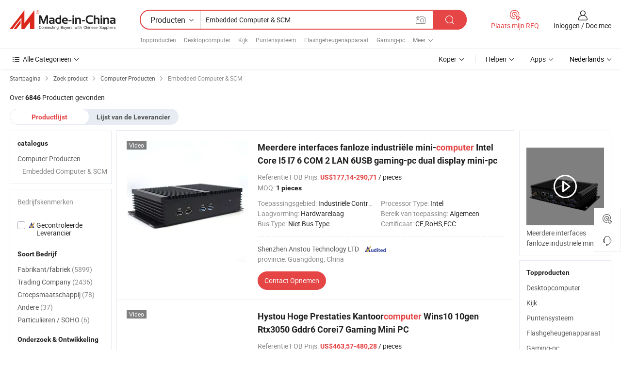

--- FILE ---
content_type: text/html;charset=UTF-8
request_url: https://nl.made-in-china.com/category23_Computer-Products/Embedded-Computer-SCM_iisessssss_1.html
body_size: 33696
content:
<!DOCTYPE HTML>
<html lang="nl">
<head>
    <meta http-equiv="X-UA-Compatible" content="IE=edge,chrome=1" />
<meta charset="UTF-8">
    <title>Embedded Computer &amp; SCM, China Embedded Computer &amp; SCM producten categorie made ​​in China</title>
<meta content="Embedded Computer &amp; SCM, China Embedded Computer &amp; SCM, Embedded Computer &amp; SCM fabrikanten, leveranciers" name="keywords">
    <meta content="Embedded Computer &amp; SCM producten lijst en Embedded Computer &amp; SCM producten die in China voor Nederlandse kopers om de bron China Embedded Computer &amp; SCM producten" name="description">
<meta http-equiv="Content-Type" content="text/html; charset=UTF-8" />
            








                  	    <link rel="canonical" href='https://nl.made-in-china.com/category23_Computer-Products/Embedded-Computer-SCM_iisessssss_1.html'/>
		<link rel="next" href='https://nl.made-in-china.com/category23_Computer-Products/Embedded-Computer-SCM_iisessssss_2.html'/>
                  
                        <link type="text/css" rel="stylesheet" href="https://www.micstatic.com/mlan/css/searchList/searchList_be5ff45d.css" />                            <!-- Polyfill Code Begin --><script chaset="utf-8" type="text/javascript" src="https://www.micstatic.com/polyfill/polyfill-simplify_eb12d58d.js"></script><!-- Polyfill Code End --></head>
<body style="min-width: 1024px;"  probe-clarity="false" >
<div class="auto-size">
    <div id="header" ></div>
<script>
    function headerMlanInit() {
        const funcName = 'headerMlan';
        const app = new window[funcName]({target: document.getElementById('header'), props: {props: {"pageType":4,"logoTitle":"Fabrikanten en Leveranciers","logoUrl":null,"base":{"buyerInfo":{"service":"Service","newUserGuide":"Gids voor Beginners","auditReport":"Audited Suppliers' Reports","meetSuppliers":"Meet Suppliers","onlineTrading":"Secured Trading Service","buyerCenter":"Koperscentrum","contactUs":"Contact met ons op","search":"Zoeken","prodDirectory":"Product Directory","supplierDiscover":"Supplier Discover","sourcingRequest":"Post Sourcing-aanvraag","quickLinks":"Quick Links","myFavorites":"Mijn Favorieten","visitHistory":"Browsegeschiedenis","buyer":"Koper","blog":"Zakelijke Inzichten"},"supplierInfo":{"supplier":"Leverancier","joinAdvance":"加入高级会员","tradeServerMarket":"外贸服务市场","memberHome":"外贸e家","cloudExpo":"Smart Expo云展会","onlineTrade":"交易服务","internationalLogis":"国际物流","northAmericaBrandSailing":"北美全渠道出海","micDomesticTradeStation":"中国制造网内贸站"},"helpInfo":{"whyMic":"Why Made-in-China.com","auditSupplierWay":"How do we audit suppliers","securePaymentWay":"How do we secure payment","submitComplaint":"Dien een klacht in","contactUs":"Contact met ons op","faq":"FAQ","help":"Helpen"},"appsInfo":{"downloadApp":"Download App!","forBuyer":"Voor Koper","forSupplier":"Voor Leverancier","exploreApp":"Ontdek exclusieve app-kortingen","apps":"Apps"},"languages":[{"lanCode":0,"simpleName":"en","name":"English","value":"//www.made-in-china.com/"},{"lanCode":5,"simpleName":"es","name":"Español","value":"//es.made-in-china.com/"},{"lanCode":4,"simpleName":"pt","name":"Português","value":"//pt.made-in-china.com/"},{"lanCode":2,"simpleName":"fr","name":"Français","value":"//fr.made-in-china.com/"},{"lanCode":3,"simpleName":"ru","name":"Русский язык","value":"//ru.made-in-china.com/"},{"lanCode":8,"simpleName":"it","name":"Italiano","value":"//it.made-in-china.com/"},{"lanCode":6,"simpleName":"de","name":"Deutsch","value":"//de.made-in-china.com/"},{"lanCode":7,"simpleName":"nl","name":"Nederlands","value":"//nl.made-in-china.com/"},{"lanCode":9,"simpleName":"sa","name":"العربية","value":"//sa.made-in-china.com/"},{"lanCode":11,"simpleName":"kr","name":"한국어","value":"//kr.made-in-china.com/"},{"lanCode":10,"simpleName":"jp","name":"日本語","value":"//jp.made-in-china.com/"},{"lanCode":12,"simpleName":"hi","name":"हिन्दी","value":"//hi.made-in-china.com/"},{"lanCode":13,"simpleName":"th","name":"ภาษาไทย","value":"//th.made-in-china.com/"},{"lanCode":14,"simpleName":"tr","name":"Türkçe","value":"//tr.made-in-china.com/"},{"lanCode":15,"simpleName":"vi","name":"Tiếng Việt","value":"//vi.made-in-china.com/"},{"lanCode":16,"simpleName":"id","name":"Bahasa Indonesia","value":"//id.made-in-china.com/"}],"showMlan":true,"showRules":false,"rules":"Rules","language":"nl","menu":"Menu","subTitle":null,"subTitleLink":null},"categoryRegion":{"categories":"Alle Categorieën","categoryList":[{"name":"Landbouw & Voeding","value":"https://nl.made-in-china.com/category1_Agriculture-Food/Agriculture-Food_usssssssss.html","catCode":"1000000000"},{"name":"Kleding & Toebehoren","value":"https://nl.made-in-china.com/category1_Apparel-Accessories/Apparel-Accessories_uussssssss.html","catCode":"1100000000"},{"name":"Kunst Artikels & Ambachten","value":"https://nl.made-in-china.com/category1_Arts-Crafts/Arts-Crafts_uyssssssss.html","catCode":"1200000000"},{"name":"Auto Parts","value":"https://nl.made-in-china.com/category1_Auto-Motorcycle-Parts-Accessories/Auto-Motorcycle-Parts-Accessories_yossssssss.html","catCode":"2900000000"},{"name":"Tassen & Geschenkdozen","value":"https://nl.made-in-china.com/category1_Bags-Cases-Boxes/Bags-Cases-Boxes_yhssssssss.html","catCode":"2600000000"},{"name":"Chemische Stoffen","value":"https://nl.made-in-china.com/category1_Chemicals/Chemicals_uissssssss.html","catCode":"1300000000"},{"name":"Computer Producten","value":"https://nl.made-in-china.com/category1_Computer-Products/Computer-Products_iissssssss.html","catCode":"3300000000"},{"name":"Bouw & Decoratie Materialen","value":"https://nl.made-in-china.com/category1_Construction-Decoration/Construction-Decoration_ugssssssss.html","catCode":"1500000000"},{"name":"Consument Elektronica's","value":"https://nl.made-in-china.com/category1_Consumer-Electronics/Consumer-Electronics_unssssssss.html","catCode":"1400000000"},{"name":"Elektrotechniek & Elektronica's","value":"https://nl.made-in-china.com/category1_Electrical-Electronics/Electrical-Electronics_uhssssssss.html","catCode":"1600000000"},{"name":"Meubilair","value":"https://nl.made-in-china.com/category1_Furniture/Furniture_yessssssss.html","catCode":"2700000000"},{"name":"Gezondheid & Geneeskunde","value":"https://nl.made-in-china.com/category1_Health-Medicine/Health-Medicine_uessssssss.html","catCode":"1700000000"},{"name":"Industriële Apparaturen & Onderdelen","value":"https://nl.made-in-china.com/category1_Industrial-Equipment-Components/Industrial-Equipment-Components_inssssssss.html","catCode":"3400000000"},{"name":"Instrumenten & Meters","value":"https://nl.made-in-china.com/category1_Instruments-Meters/Instruments-Meters_igssssssss.html","catCode":"3500000000"},{"name":"Lichte Industrie & Dagelijks Gebruik","value":"https://nl.made-in-china.com/category1_Light-Industry-Daily-Use/Light-Industry-Daily-Use_urssssssss.html","catCode":"1800000000"},{"name":"Licht & Verlichting","value":"https://nl.made-in-china.com/category1_Lights-Lighting/Lights-Lighting_isssssssss.html","catCode":"3000000000"},{"name":"Produceren & Verwerken Machine","value":"https://nl.made-in-china.com/category1_Manufacturing-Processing-Machinery/Manufacturing-Processing-Machinery_uossssssss.html","catCode":"1900000000"},{"name":"Metallurgische, Mineralen & Energie","value":"https://nl.made-in-china.com/category1_Metallurgy-Mineral-Energy/Metallurgy-Mineral-Energy_ysssssssss.html","catCode":"2000000000"},{"name":"Kantoorartikelen","value":"https://nl.made-in-china.com/category1_Office-Supplies/Office-Supplies_yrssssssss.html","catCode":"2800000000"},{"name":"Verpakking & Printing","value":"https://nl.made-in-china.com/category1_Packaging-Printing/Packaging-Printing_ihssssssss.html","catCode":"3600000000"},{"name":"Veiligheid & Bescherming","value":"https://nl.made-in-china.com/category1_Security-Protection/Security-Protection_ygssssssss.html","catCode":"2500000000"},{"name":"Diensten","value":"https://nl.made-in-china.com/category1_Service/Service_ynssssssss.html","catCode":"2400000000"},{"name":"Sportartikelen & Vrijetijds","value":"https://nl.made-in-china.com/category1_Sporting-Goods-Recreation/Sporting-Goods-Recreation_iussssssss.html","catCode":"3100000000"},{"name":"Textiel","value":"https://nl.made-in-china.com/category1_Textile/Textile_yussssssss.html","catCode":"2100000000"},{"name":"Ijzerwaren & Gereedschap","value":"https://nl.made-in-china.com/category1_Tools-Hardware/Tools-Hardware_iyssssssss.html","catCode":"3200000000"},{"name":"Speelgoed","value":"https://nl.made-in-china.com/category1_Toys/Toys_yyssssssss.html","catCode":"2200000000"},{"name":"Vervoer","value":"https://nl.made-in-china.com/category1_Transportation/Transportation_yissssssss.html","catCode":"2300000000"}],"more":"Meer"},"searchRegion":{"show":true,"lookingFor":"Vertel ons waar je naar op zoek bent...","homeUrl":"//nl.made-in-china.com","products":"Producten","suppliers":"Leveranciers","uploadImage":"Afbeelding uploaden","max20MbPerImage":"Maximaal 20 MB per afbeelding","yourRecentKeywords":"Uw Recente Zoekwoorden","clearHistory":"Wis de geschiedenis","popularSearches":"Verwante Opzoekopdrachten","relatedSearches":"Meer","more":null,"maxSizeErrorMsg":"Upload mislukt. De maximale afbeeldingsgrootte is 20 MB.","noNetworkErrorMsg":"Geen netwerkverbinding. Controleer uw netwerkinstellingen en probeer het opnieuw.","uploadFailedErrorMsg":"Upload mislukt. Onjuist afbeeldingsformaat. Ondersteunde formaten: JPG, PNG, BMP.","relatedList":[{"word":"Desktopcomputer","adsData":null,"link":"//nl.made-in-china.com/tag_search_product/Desktop-Computer_rgnsn_1.html","title":"Desktopcomputer"},{"word":"Kijk","adsData":null,"link":"//nl.made-in-china.com/tag_search_product/Watch_nynn_1.html","title":"Kijk"},{"word":"Puntensysteem","adsData":null,"link":"//nl.made-in-china.com/tag_search_product/Pos-System_eeheen_1.html","title":"Puntensysteem"},{"word":"Flashgeheugenapparaat","adsData":null,"link":"//nl.made-in-china.com/tag_search_product/Flash-Memory-Device_unuiynn_1.html","title":"Flashgeheugenapparaat"},{"word":"Gaming-pc","adsData":null,"link":"//nl.made-in-china.com/tag_search_product/Gaming-Pc_uyunneun_1.html","title":"Gaming-pc"},{"word":"Watch Box","adsData":null,"link":"//nl.made-in-china.com/tag_search_product/Watch-Box_yyunn_1.html","title":"Watch Box"},{"word":"Mediaspeler","adsData":null,"link":"//nl.made-in-china.com/tag_search_product/Media-Player_isgn_1.html","title":"Mediaspeler"},{"word":"Pc-station","adsData":null,"link":"//nl.made-in-china.com/tag_search_product/PC-Station_ooyeon_1.html","title":"Pc-station"},{"word":"Smartwatch","adsData":null,"link":"//nl.made-in-china.com/tag_search_product/Smart-Watch_rorsenn_1.html","title":"Smartwatch"},{"word":"TV-meubel","adsData":null,"link":"//nl.made-in-china.com/tag_search_product/TV-Stand_yhhsn_1.html","title":"TV-meubel"},{"word":"Android-speler","adsData":null,"link":"//nl.made-in-china.com/tag_search_product/Android-Player_orsnegn_1.html","title":"Android-speler"},{"word":"Pc Voor Industrieel Paneel","adsData":null,"link":"//nl.made-in-china.com/tag_search_product/Industrial-Panel-Pc_riuhgun_1.html","title":"Pc Voor Industrieel Paneel"},{"word":"Computer Met Één Kaart","adsData":null,"link":"//nl.made-in-china.com/tag_search_product/Single-Board-Computer_rhoosn_1.html","title":"Computer Met Één Kaart"},{"word":"Klok Kijker","adsData":null,"link":"//nl.made-in-china.com/tag_search_product/Clock-Watch_yuisrn_1.html","title":"Klok Kijker"},{"word":"Computermedia","adsData":null,"link":"//nl.made-in-china.com/tag_search_product/Computer-Media_ohrggn_1.html","title":"Computermedia"}],"relatedTitle":"Topproducten","relatedTitleLink":"https://nl.made-in-china.com/tag_search_Computer-Products/usgs_1.html","formParams":null,"mlanFormParams":{"keyword":"Embedded Computer & SCM","inputkeyword":"Embedded Computer & SCM","type":"Product","currentTab":"1","currentPage":null,"currentCat":"iisessssss","currentRegion":"","currentProp":"","submitPageUrl":"/multi_category23_Computer-Products/Embedded-Computer-SCM_iisessssss.html","parentCat":null,"otherSearch":null,"currentAllCatalogCodes":null,"sgsMembership":null,"memberLevel":null,"topOrder":"0","size":"30","more":"meer","less":"less","staticUrl50":"/category23_Computer-Products/Embedded-Computer-SCM_iisessssss_50_1.html","staticUrl10":"/category23_Computer-Products/Embedded-Computer-SCM_iisessssss_10_1.html","staticUrl30":"/category23_Computer-Products/Embedded-Computer-SCM_iisessssss_1.html","condition":"0","conditionParamsList":[{"condition":"0","conditionName":null,"action":"/productSearch?keyword=#word#","searchUrl":null,"inputPlaceholder":null},{"condition":"1","conditionName":null,"action":"/companySearch?keyword=#word#","searchUrl":null,"inputPlaceholder":null}]},"enterKeywordTips":"Voer a.u.b. minimaal een trefwoord in voor uw zoekopdracht."},"frequentRegion":{"rfq":{"rfq":"Plaats mijn RFQ","searchRfq":"Search RFQs","acquireRfqHover":"Vertel ons wat u nodig heeft en probeer op de gemakkelijke manier offertes !op te vragen","searchRfqHover":"Discover quality RFQs and connect with big-budget buyers"},"account":{"account":"Rekening","signIn":"Inloggen","join":"Doe mee","newUser":"Nieuwe Gebruiker","joinFree":"Gratis lid worden","or":"Of","socialLogin":"Door te klikken op Aanmelden, Gratis lid worden of Doorgaan met Facebook, Linkedin, Twitter, Google, %s ga ik akkoord met de %sUser Agreement%s en het %sPrivacy Policy%s","message":"Berichten","quotes":"Citaten","orders":"Bestellingen","favorites":"Favorieten","visitHistory":"Browsegeschiedenis","postSourcingRequest":"Post Sourcing-aanvraag","hi":"Hallo","signOut":"Afmelden","manageProduct":"Producten beheren","editShowroom":"Showroom bewerken","username":"","userType":null,"foreignIP":true,"currentYear":2026,"userAgreement":"Gebruikersovereenkomst","privacyPolicy":"Privacybeleid"},"message":{"message":"Berichten","signIn":"Inloggen","join":"Doe mee","newUser":"Nieuwe Gebruiker","joinFree":"Gratis lid worden","viewNewMsg":"Sign in to view the new messages","inquiry":"Aanvraag","rfq":"RFQs","awaitingPayment":"Awaiting payments","chat":"Chatten","awaitingQuotation":"In afwachting van offertes"},"cart":{"cart":"Onderzoeksmand"}},"busiRegion":null,"previewRegion":null}}});
		const hoc=o=>(o.__proto__.$get=function(o){return this.$$.ctx[this.$$.props[o]]},o.__proto__.$getKeys=function(){return Object.keys(this.$$.props)},o.__proto__.$getProps=function(){return this.$get("props")},o.__proto__.$setProps=function(o){var t=this.$getKeys(),s={},p=this;t.forEach(function(o){s[o]=p.$get(o)}),s.props=Object.assign({},s.props,o),this.$set(s)},o.__proto__.$help=function(){console.log("\n            $set(props): void             | 设置props的值\n            $get(key: string): any        | 获取props指定key的值\n            $getKeys(): string[]          | 获取props所有key\n            $getProps(): any              | 获取props里key为props的值（适用nail）\n            $setProps(params: any): void  | 设置props里key为props的值（适用nail）\n            $on(ev, callback): func       | 添加事件监听，返回移除事件监听的函数\n            $destroy(): void              | 销毁组件并触发onDestroy事件\n        ")},o);
        window[`${funcName}Api`] = hoc(app);
    };
</script>
<script type="text/javascript" onload="headerMlanInit()" src="https://www.micstatic.com/nail/pc/header-mlan_6f301846.js"></script>
    <div class="page cf">
        <div class="page-wrap search-list cf">
                    <div class="crumb">
        <span>
            <a href="//nl.made-in-china.com"  rel="nofollow">
                <span>Startpagina</span>
            </a>
        </span>
        <i class="ob-icon icon-right"></i>
        <span>
            <a href="/html/category.html" rel="nofollow">
                <span>Zoek product</span>
            </a>
        </span>
        <i class="ob-icon icon-right"></i>
                      <span>
                <a href="https://nl.made-in-china.com/category1_Computer-Products/Computer-Products_iissssssss.html" rel="nofollow">
                    <span>Computer Producten</span>
                </a>
            </span>
            <i class="ob-icon icon-right"></i>
			 									<span>Embedded Computer &amp; SCM</span>
										                </div>            <div style="margin-top: 20px">
                                    <span class="num-found">Over <strong>6846</strong> Producten gevonden</span>
                            </div>

            <div class="search-filter-bar">
                <div class="list-tab">
                    <ul class="tab">
                        <li class="selected">
                            <a>Productlijst</a>
                        </li>
                        <li>
                                                                                                <a href='/company_Computer-Products/Embedded-Computer-SCM_iisessssss_1.html' rel="nofollow">Lijst van de Leverancier</a>
                                                                                    </li>
                    </ul>
                </div>
            </div>

            <div class="search-list-container main-wrap">
                <div class="main">
                                        
                    <!-- 多语产品price页面 MIC-64966 -->
                                            <!-- 多语产品页面 -->
                        <div class="search-list">
    <div class="prod-list">
            <!-- toprank -->
                                            <!-- prod -->
<div class="list-node " faw-module="Search_prod_list">
    <div class="list-node-content cf">
        <div class="prod-content">
            <div class="prod-info">
                <h2 class="product-name">
                                                            <a href="//nl.made-in-china.com/co_hystouminipc/product_Multiple-Interfaces-Fanless-Industrial-Mini-Computer-Intel-Core-I5-I7-6-COM-2-LAN-6USB-Gaming-PC-Dual-Display-Mini-PC_yunhoiireg.html" target="_blank" title="Meerdere interfaces fanloze industriële mini-computer Intel Core I5 I7 6 COM 2 LAN 6USB gaming-pc dual display mini-pc" ads-data="st:2,pdid:CGerzBZXLicg,pcid:VbsESfryMvWO,a:1,ads_tp:,ads_id:,srv_id:,flx_deliv_tp:comb" faw-exposure>
                        Meerdere interfaces fanloze industriële mini-<strong>computer</strong> Intel Core I5 I7 6 COM 2 LAN 6USB gaming-pc dual display mini-pc
                    </a>
                </h2>

                                    <div class="product-property">
			Referentie FOB Prijs:
        <span class="info">
		    <strong class="price">US$177,14-290,71</strong> / pieces	    </span>
		<br/>
				MOQ:
        <span class="info">
			<strong>1 pieces</strong>
		</span>
		<br/>
	</div>

                
                <div class="extra-property cf">
                    <ul class="property-list">
                                                    <li class="J-faketitle ellipsis">
                                Toepassingsgebied: <span class="property-val">Industriële Controle</span>
                            </li>
                                                    <li class="J-faketitle ellipsis">
                                Processor Type: <span class="property-val">Intel</span>
                            </li>
                                                    <li class="J-faketitle ellipsis">
                                Laagvorming: <span class="property-val">Hardwarelaag</span>
                            </li>
                                                    <li class="J-faketitle ellipsis">
                                Bereik van toepassing: <span class="property-val">Algemeen</span>
                            </li>
                                                    <li class="J-faketitle ellipsis">
                                Bus Type: <span class="property-val">Niet Bus Type</span>
                            </li>
                                                    <li class="J-faketitle ellipsis">
                                Certificaat: <span class="property-val">CE,RoHS,FCC</span>
                            </li>
                                            </ul>
                </div>
                <div class="pro-extra">
    <ul class="company-info">
        <li class="">
            <div class="compnay-name-li J-compnay-name-li">
                <div class="auth-list J-auth-list">
                                                                                                                                                                                                                                                                                                                                                                                                                                        <div class="auth auth-as">
                            <span class="auth-gold-span left_2 as-logo" data-title="Gecontroleerd door een onafhankelijk extern inspectiebureau">
                                <img class="auth-icon ico-audited" src="https://www.micstatic.com/common/img/icon-new/as_32.png" alt="Gecontroleerde Leverancier">
                            </span>
                        </div>
                                    </div>
                                     <a ads-data="st:3,pcid:VbsESfryMvWO,a:1" href="https://nl.made-in-china.com/co_hystouminipc/" target="_blank" >
                        <span> Shenzhen Anstou Technology LTD</span>
                    </a>
                             </div>
        </li>
        <li class="ellipsis">
            <span>
                provincie: Guangdong, China            </span>
        </li>
    </ul>
</div>                <div class="prod-btn">
                                                                                    <a  href="https://www.made-in-china.com/sendInquiry/prod_CGerzBZXLicg_VbsESfryMvWO.html?plant=nl&from=search&type=cs&target=prod&catcode=3307000000&smode=pc"
                            target="_blank" rel="nofollow" class="btn btn-main" ads-data="st:5,pdid:CGerzBZXLicg,pcid:VbsESfryMvWO,a:1,ads_tp:,ads_id:,srv_id:,flx_deliv_tp:comb">
                                                        <span class="btn-main-text">Contact  Opnemen</span>
                        </a>
                                                            <b class="tm3_chat_status" lan="nl" tmlan="nl"  dataId="VbsESfryMvWO_CGerzBZXLicg_1"
                       inquiry="https://www.made-in-china.com/sendInquiry/prod_CGerzBZXLicg_VbsESfryMvWO.html?plant=nl&from=search&type=cs&target=prod&catcode=3307000000&smode=pc"
                       processor="chat" cid="VbsESfryMvWO"  style="display:none"></b>
                </div>
            </div>
        </div>
        <div class="prod-img img-total slide-prod J-slider-prod">
            <div class="prod-img-wrap">
                                <div class="img-box swiper-container J-slider-prod-box">
                                            <div class="img-list swiper-wrapper prod-banner-list" id="banner-slider">
                                                        
                                                            
                                                                                                                                    <a rel="nofollow" class="img-wrap swiper-slide img-thumb-auto"  href="//nl.made-in-china.com/co_hystouminipc/product_Multiple-Interfaces-Fanless-Industrial-Mini-Computer-Intel-Core-I5-I7-6-COM-2-LAN-6USB-Gaming-PC-Dual-Display-Mini-PC_yunhoiireg.html" target="_blank" ads-data="st:8,pdid:CGerzBZXLicg,pcid:VbsESfryMvWO,a:1,ads_tp:,ads_id:,srv_id:,flx_deliv_tp:comb">
                                        <div class="img-thumb-inner">
                                                                                                                                                <img class="J-gif-mainPic" src="https://image.made-in-china.com/201f0j10raSvADothhqI/Multiple-Interfaces-Fanless-Industrial-Mini-Computer-Intel-Core-I5-I7-6-COM-2-LAN-6USB-Gaming-PC-Dual-Display-Mini-PC.webp" alt="Meerdere interfaces fanloze industriële mini-computer Intel Core I5 I7 6 COM 2 LAN 6USB gaming-pc dual display mini-pc">
                                                                                                                                    </div>
                                    </a>
                                                                    <a rel="nofollow" class="img-wrap swiper-slide img-thumb-auto"  href="//nl.made-in-china.com/co_hystouminipc/product_Multiple-Interfaces-Fanless-Industrial-Mini-Computer-Intel-Core-I5-I7-6-COM-2-LAN-6USB-Gaming-PC-Dual-Display-Mini-PC_yunhoiireg.html" target="_blank" ads-data="st:8,pdid:CGerzBZXLicg,pcid:VbsESfryMvWO,a:2,ads_tp:,ads_id:,srv_id:,flx_deliv_tp:comb">
                                        <div class="img-thumb-inner">
                                                                                            <img class="J-trigger-lazyload" src="https://www.micstatic.com/common/img/space.png?_v=1768815578273" alt="Meerdere interfaces fanloze industriële mini-computer Intel Core I5 I7 6 COM 2 LAN 6USB gaming-pc dual display mini-pc"
                                                     data-original="https://image.made-in-china.com/201f0j10rtSCAqbIAVcH/Multiple-Interfaces-Fanless-Industrial-Mini-Computer-Intel-Core-I5-I7-6-COM-2-LAN-6USB-Gaming-PC-Dual-Display-Mini-PC.webp">
                                                                                    </div>
                                    </a>
                                                                    <a rel="nofollow" class="img-wrap swiper-slide img-thumb-auto"  href="//nl.made-in-china.com/co_hystouminipc/product_Multiple-Interfaces-Fanless-Industrial-Mini-Computer-Intel-Core-I5-I7-6-COM-2-LAN-6USB-Gaming-PC-Dual-Display-Mini-PC_yunhoiireg.html" target="_blank" ads-data="st:8,pdid:CGerzBZXLicg,pcid:VbsESfryMvWO,a:3,ads_tp:,ads_id:,srv_id:,flx_deliv_tp:comb">
                                        <div class="img-thumb-inner">
                                                                                            <img class="J-trigger-lazyload" src="https://www.micstatic.com/common/img/space.png?_v=1768815578273" alt="Meerdere interfaces fanloze industriële mini-computer Intel Core I5 I7 6 COM 2 LAN 6USB gaming-pc dual display mini-pc"
                                                     data-original="https://image.made-in-china.com/201f0j10gTZBwKoMlibI/Multiple-Interfaces-Fanless-Industrial-Mini-Computer-Intel-Core-I5-I7-6-COM-2-LAN-6USB-Gaming-PC-Dual-Display-Mini-PC.webp">
                                                                                    </div>
                                    </a>
                                                                    <a rel="nofollow" class="img-wrap swiper-slide img-thumb-auto"  href="//nl.made-in-china.com/co_hystouminipc/product_Multiple-Interfaces-Fanless-Industrial-Mini-Computer-Intel-Core-I5-I7-6-COM-2-LAN-6USB-Gaming-PC-Dual-Display-Mini-PC_yunhoiireg.html" target="_blank" ads-data="st:8,pdid:CGerzBZXLicg,pcid:VbsESfryMvWO,a:4,ads_tp:,ads_id:,srv_id:,flx_deliv_tp:comb">
                                        <div class="img-thumb-inner">
                                                                                            <img class="J-trigger-lazyload" src="https://www.micstatic.com/common/img/space.png?_v=1768815578273" alt="Meerdere interfaces fanloze industriële mini-computer Intel Core I5 I7 6 COM 2 LAN 6USB gaming-pc dual display mini-pc"
                                                     data-original="https://image.made-in-china.com/201f0j10pQsedAcJwikH/Multiple-Interfaces-Fanless-Industrial-Mini-Computer-Intel-Core-I5-I7-6-COM-2-LAN-6USB-Gaming-PC-Dual-Display-Mini-PC.webp">
                                                                                    </div>
                                    </a>
                                                                    <a rel="nofollow" class="img-wrap swiper-slide img-thumb-auto"  href="//nl.made-in-china.com/co_hystouminipc/product_Multiple-Interfaces-Fanless-Industrial-Mini-Computer-Intel-Core-I5-I7-6-COM-2-LAN-6USB-Gaming-PC-Dual-Display-Mini-PC_yunhoiireg.html" target="_blank" ads-data="st:8,pdid:CGerzBZXLicg,pcid:VbsESfryMvWO,a:5,ads_tp:,ads_id:,srv_id:,flx_deliv_tp:comb">
                                        <div class="img-thumb-inner">
                                                                                            <img class="J-trigger-lazyload" src="https://www.micstatic.com/common/img/space.png?_v=1768815578273" alt="Meerdere interfaces fanloze industriële mini-computer Intel Core I5 I7 6 COM 2 LAN 6USB gaming-pc dual display mini-pc"
                                                     data-original="https://image.made-in-china.com/201f0j10LESvJYcsEWbD/Multiple-Interfaces-Fanless-Industrial-Mini-Computer-Intel-Core-I5-I7-6-COM-2-LAN-6USB-Gaming-PC-Dual-Display-Mini-PC.webp">
                                                                                    </div>
                                    </a>
                                                                    <a rel="nofollow" class="img-wrap swiper-slide img-thumb-auto"  href="//nl.made-in-china.com/co_hystouminipc/product_Multiple-Interfaces-Fanless-Industrial-Mini-Computer-Intel-Core-I5-I7-6-COM-2-LAN-6USB-Gaming-PC-Dual-Display-Mini-PC_yunhoiireg.html" target="_blank" ads-data="st:8,pdid:CGerzBZXLicg,pcid:VbsESfryMvWO,a:6,ads_tp:,ads_id:,srv_id:,flx_deliv_tp:comb">
                                        <div class="img-thumb-inner">
                                                                                            <img class="J-trigger-lazyload" src="https://www.micstatic.com/common/img/space.png?_v=1768815578273" alt="Meerdere interfaces fanloze industriële mini-computer Intel Core I5 I7 6 COM 2 LAN 6USB gaming-pc dual display mini-pc"
                                                     data-original="https://image.made-in-china.com/201f0j10HTsvJIoEbWqD/Multiple-Interfaces-Fanless-Industrial-Mini-Computer-Intel-Core-I5-I7-6-COM-2-LAN-6USB-Gaming-PC-Dual-Display-Mini-PC.webp">
                                                                                    </div>
                                    </a>
                                                                                    </div>
                    
                                            <a href="//nl.made-in-china.com/co_hystouminipc/product_Multiple-Interfaces-Fanless-Industrial-Mini-Computer-Intel-Core-I5-I7-6-COM-2-LAN-6USB-Gaming-PC-Dual-Display-Mini-PC_yunhoiireg.html" target="_blank" rel="nofollow" target="_blank" class="has-icon has-video-icon" ads-data="st:18,pdid:CGerzBZXLicg,pcid:VbsESfryMvWO,a:1,ads_tp:,ads_id:,srv_id:,flx_deliv_tp:comb">Video</a>
                                                                <a class="img-left J-slide-left" href="javascript:;"><i class="ob-icon icon-left"></i></a>
                        <a class="img-right J-slide-right" href="javascript:;"><i class="ob-icon icon-right"></i></a>
                                    </div>
                                    <div class="pagination J-pagination">
                        <span class="swiper-pagination-switch swiper-visible-switch swiper-active-switch"></span>
                        <span class="swiper-pagination-switch"></span>
                        <span class="swiper-pagination-switch"></span>
                    </div>
                            </div>
        </div>
    </div>
    </div>
                                <!-- prod -->
<div class="list-node " faw-module="Search_prod_list">
    <div class="list-node-content cf">
        <div class="prod-content">
            <div class="prod-info">
                <h2 class="product-name">
                                                            <a href="//nl.made-in-china.com/co_hystou/product_Hystou-High-Perfomance-Office-Computer-Wins10-10gen-Rtx3050-Gddr6-Corei7-Gaming-Mini-PC_yuggoihhyg.html" target="_blank" title="Hystou Hoge Prestaties Kantoorcomputer Wins10 10gen Rtx3050 Gddr6 Corei7 Gaming Mini PC" ads-data="st:2,pdid:bakYgpdPXhce,pcid:YMdnAgLchzWs,a:2,ads_tp:,ads_id:,srv_id:,flx_deliv_tp:comb" faw-exposure>
                        Hystou Hoge Prestaties Kantoor<strong>computer</strong> Wins10 10gen Rtx3050 Gddr6 Corei7 Gaming Mini PC
                    </a>
                </h2>

                                    <div class="product-property">
			Referentie FOB Prijs:
        <span class="info">
		    <strong class="price">US$463,57-480,28</strong> / pieces	    </span>
		<br/>
				MOQ:
        <span class="info">
			<strong>1 pieces</strong>
		</span>
		<br/>
	</div>

                
                <div class="extra-property cf">
                    <ul class="property-list">
                                                    <li class="J-faketitle ellipsis">
                                Toepassingsgebied: <span class="property-val">Huis en Inrichting</span>
                            </li>
                                                    <li class="J-faketitle ellipsis">
                                Laagvorming: <span class="property-val">Hardwarelaag</span>
                            </li>
                                                    <li class="J-faketitle ellipsis">
                                Bereik van toepassing: <span class="property-val">Algemeen</span>
                            </li>
                                                    <li class="J-faketitle ellipsis">
                                Bus Type: <span class="property-val">Niet Bus Type</span>
                            </li>
                                                    <li class="J-faketitle ellipsis">
                                Certificaat: <span class="property-val">CE,RoHS,FCC</span>
                            </li>
                                                    <li class="J-faketitle ellipsis">
                                Type: <span class="property-val">Ingebouwde systemen</span>
                            </li>
                                            </ul>
                </div>
                <div class="pro-extra">
    <ul class="company-info">
        <li class="">
            <div class="compnay-name-li J-compnay-name-li">
                <div class="auth-list J-auth-list">
                                                                                                                                                                                                                                                                                                                                                                                                                                        <div class="auth auth-as">
                            <span class="auth-gold-span left_2 as-logo" data-title="Gecontroleerd door een onafhankelijk extern inspectiebureau">
                                <img class="auth-icon ico-audited" src="https://www.micstatic.com/common/img/icon-new/as_32.png" alt="Gecontroleerde Leverancier">
                            </span>
                        </div>
                                    </div>
                                     <a ads-data="st:3,pcid:YMdnAgLchzWs,a:2" href="https://nl.made-in-china.com/co_hystou/" target="_blank" >
                        <span> Shenzhen Fannis Technology Co., Ltd</span>
                    </a>
                             </div>
        </li>
        <li class="ellipsis">
            <span>
                provincie: Guangdong, China            </span>
        </li>
    </ul>
</div>                <div class="prod-btn">
                                                                                    <a  href="https://www.made-in-china.com/sendInquiry/prod_bakYgpdPXhce_YMdnAgLchzWs.html?plant=nl&from=search&type=cs&target=prod&catcode=3307000000&smode=pc"
                            target="_blank" rel="nofollow" class="btn btn-main" ads-data="st:5,pdid:bakYgpdPXhce,pcid:YMdnAgLchzWs,a:2,ads_tp:,ads_id:,srv_id:,flx_deliv_tp:comb">
                                                        <span class="btn-main-text">Contact  Opnemen</span>
                        </a>
                                                            <b class="tm3_chat_status" lan="nl" tmlan="nl"  dataId="YMdnAgLchzWs_bakYgpdPXhce_1"
                       inquiry="https://www.made-in-china.com/sendInquiry/prod_bakYgpdPXhce_YMdnAgLchzWs.html?plant=nl&from=search&type=cs&target=prod&catcode=3307000000&smode=pc"
                       processor="chat" cid="YMdnAgLchzWs"  style="display:none"></b>
                </div>
            </div>
        </div>
        <div class="prod-img img-total slide-prod J-slider-prod">
            <div class="prod-img-wrap">
                                <div class="img-box swiper-container J-slider-prod-box">
                                            <div class="img-list swiper-wrapper prod-banner-list" id="banner-slider">
                                                        
                                                            
                                                                                                                                    <a rel="nofollow" class="img-wrap swiper-slide img-thumb-auto"  href="//nl.made-in-china.com/co_hystou/product_Hystou-High-Perfomance-Office-Computer-Wins10-10gen-Rtx3050-Gddr6-Corei7-Gaming-Mini-PC_yuggoihhyg.html" target="_blank" ads-data="st:8,pdid:bakYgpdPXhce,pcid:YMdnAgLchzWs,a:1,ads_tp:,ads_id:,srv_id:,flx_deliv_tp:comb">
                                        <div class="img-thumb-inner">
                                                                                                                                                <img class="J-gif-mainPic" src="https://image.made-in-china.com/201f0j10ZESePjlCyMqK/Hystou-High-Perfomance-Office-Computer-Wins10-10gen-Rtx3050-Gddr6-Corei7-Gaming-Mini-PC.webp" alt="Hystou Hoge Prestaties Kantoorcomputer Wins10 10gen Rtx3050 Gddr6 Corei7 Gaming Mini PC">
                                                                                                                                    </div>
                                    </a>
                                                                    <a rel="nofollow" class="img-wrap swiper-slide img-thumb-auto"  href="//nl.made-in-china.com/co_hystou/product_Hystou-High-Perfomance-Office-Computer-Wins10-10gen-Rtx3050-Gddr6-Corei7-Gaming-Mini-PC_yuggoihhyg.html" target="_blank" ads-data="st:8,pdid:bakYgpdPXhce,pcid:YMdnAgLchzWs,a:2,ads_tp:,ads_id:,srv_id:,flx_deliv_tp:comb">
                                        <div class="img-thumb-inner">
                                                                                            <img class="J-trigger-lazyload" src="https://www.micstatic.com/common/img/space.png?_v=1768815578273" alt="Hystou Hoge Prestaties Kantoorcomputer Wins10 10gen Rtx3050 Gddr6 Corei7 Gaming Mini PC"
                                                     data-original="https://image.made-in-china.com/201f0j10ZQjBIJhFpebs/Hystou-High-Perfomance-Office-Computer-Wins10-10gen-Rtx3050-Gddr6-Corei7-Gaming-Mini-PC.webp">
                                                                                    </div>
                                    </a>
                                                                    <a rel="nofollow" class="img-wrap swiper-slide img-thumb-auto"  href="//nl.made-in-china.com/co_hystou/product_Hystou-High-Perfomance-Office-Computer-Wins10-10gen-Rtx3050-Gddr6-Corei7-Gaming-Mini-PC_yuggoihhyg.html" target="_blank" ads-data="st:8,pdid:bakYgpdPXhce,pcid:YMdnAgLchzWs,a:3,ads_tp:,ads_id:,srv_id:,flx_deliv_tp:comb">
                                        <div class="img-thumb-inner">
                                                                                            <img class="J-trigger-lazyload" src="https://www.micstatic.com/common/img/space.png?_v=1768815578273" alt="Hystou Hoge Prestaties Kantoorcomputer Wins10 10gen Rtx3050 Gddr6 Corei7 Gaming Mini PC"
                                                     data-original="https://image.made-in-china.com/201f0j10yESBPRicrvos/Hystou-High-Perfomance-Office-Computer-Wins10-10gen-Rtx3050-Gddr6-Corei7-Gaming-Mini-PC.webp">
                                                                                    </div>
                                    </a>
                                                                    <a rel="nofollow" class="img-wrap swiper-slide img-thumb-auto"  href="//nl.made-in-china.com/co_hystou/product_Hystou-High-Perfomance-Office-Computer-Wins10-10gen-Rtx3050-Gddr6-Corei7-Gaming-Mini-PC_yuggoihhyg.html" target="_blank" ads-data="st:8,pdid:bakYgpdPXhce,pcid:YMdnAgLchzWs,a:4,ads_tp:,ads_id:,srv_id:,flx_deliv_tp:comb">
                                        <div class="img-thumb-inner">
                                                                                            <img class="J-trigger-lazyload" src="https://www.micstatic.com/common/img/space.png?_v=1768815578273" alt="Hystou Hoge Prestaties Kantoorcomputer Wins10 10gen Rtx3050 Gddr6 Corei7 Gaming Mini PC"
                                                     data-original="https://image.made-in-china.com/201f0j10NQKeLPVGEBkS/Hystou-High-Perfomance-Office-Computer-Wins10-10gen-Rtx3050-Gddr6-Corei7-Gaming-Mini-PC.webp">
                                                                                    </div>
                                    </a>
                                                                    <a rel="nofollow" class="img-wrap swiper-slide img-thumb-auto"  href="//nl.made-in-china.com/co_hystou/product_Hystou-High-Perfomance-Office-Computer-Wins10-10gen-Rtx3050-Gddr6-Corei7-Gaming-Mini-PC_yuggoihhyg.html" target="_blank" ads-data="st:8,pdid:bakYgpdPXhce,pcid:YMdnAgLchzWs,a:5,ads_tp:,ads_id:,srv_id:,flx_deliv_tp:comb">
                                        <div class="img-thumb-inner">
                                                                                            <img class="J-trigger-lazyload" src="https://www.micstatic.com/common/img/space.png?_v=1768815578273" alt="Hystou Hoge Prestaties Kantoorcomputer Wins10 10gen Rtx3050 Gddr6 Corei7 Gaming Mini PC"
                                                     data-original="https://image.made-in-china.com/201f0j10ytjeHcinwMkS/Hystou-High-Perfomance-Office-Computer-Wins10-10gen-Rtx3050-Gddr6-Corei7-Gaming-Mini-PC.webp">
                                                                                    </div>
                                    </a>
                                                                    <a rel="nofollow" class="img-wrap swiper-slide img-thumb-auto"  href="//nl.made-in-china.com/co_hystou/product_Hystou-High-Perfomance-Office-Computer-Wins10-10gen-Rtx3050-Gddr6-Corei7-Gaming-Mini-PC_yuggoihhyg.html" target="_blank" ads-data="st:8,pdid:bakYgpdPXhce,pcid:YMdnAgLchzWs,a:6,ads_tp:,ads_id:,srv_id:,flx_deliv_tp:comb">
                                        <div class="img-thumb-inner">
                                                                                            <img class="J-trigger-lazyload" src="https://www.micstatic.com/common/img/space.png?_v=1768815578273" alt="Hystou Hoge Prestaties Kantoorcomputer Wins10 10gen Rtx3050 Gddr6 Corei7 Gaming Mini PC"
                                                     data-original="https://image.made-in-china.com/201f0j10FaSBIZVtLCqK/Hystou-High-Perfomance-Office-Computer-Wins10-10gen-Rtx3050-Gddr6-Corei7-Gaming-Mini-PC.webp">
                                                                                    </div>
                                    </a>
                                                                                    </div>
                    
                                            <a href="//nl.made-in-china.com/co_hystou/product_Hystou-High-Perfomance-Office-Computer-Wins10-10gen-Rtx3050-Gddr6-Corei7-Gaming-Mini-PC_yuggoihhyg.html" target="_blank" rel="nofollow" target="_blank" class="has-icon has-video-icon" ads-data="st:18,pdid:bakYgpdPXhce,pcid:YMdnAgLchzWs,a:2,ads_tp:,ads_id:,srv_id:,flx_deliv_tp:comb">Video</a>
                                                                <a class="img-left J-slide-left" href="javascript:;"><i class="ob-icon icon-left"></i></a>
                        <a class="img-right J-slide-right" href="javascript:;"><i class="ob-icon icon-right"></i></a>
                                    </div>
                                    <div class="pagination J-pagination">
                        <span class="swiper-pagination-switch swiper-visible-switch swiper-active-switch"></span>
                        <span class="swiper-pagination-switch"></span>
                        <span class="swiper-pagination-switch"></span>
                    </div>
                            </div>
        </div>
    </div>
    </div>
                                <!-- prod -->
<div class="list-node " faw-module="Search_prod_list">
    <div class="list-node-content cf">
        <div class="prod-content">
            <div class="prod-info">
                <h2 class="product-name">
                                                            <a href="//nl.made-in-china.com/co_mekotronics/product_Mekotronics-X86-Mini-PC-with-Intel-12450h-CPU-Dual-HDMI-Output-16-512g_yusysggueg.html" target="_blank" title="Mekotronics X86 Mini PC met Intel 12450h CPU Dubbele HDMI-uitgang 16+512g" ads-data="st:2,pdid:afYrkXEUmnVh,pcid:ovNTriVYXIWg,a:3,ads_tp:,ads_id:,srv_id:,flx_deliv_tp:comb" faw-exposure>
                        Mekotronics X86 Mini PC met Intel 12450h CPU Dubbele HDMI-uitgang 16+512g
                    </a>
                </h2>

                                    <div class="product-property">
			Referentie FOB Prijs:
        <span class="info">
		    <strong class="price">US$390,00</strong> / Piece 	    </span>
		<br/>
				MOQ:
        <span class="info">
			<strong>100 Pieces</strong>
		</span>
		<br/>
	</div>

                
                <div class="extra-property cf">
                    <ul class="property-list">
                                                    <li class="J-faketitle ellipsis">
                                Toepassingsgebied: <span class="property-val">Industriële Controle</span>
                            </li>
                                                    <li class="J-faketitle ellipsis">
                                Processor Type: <span class="property-val">Intel</span>
                            </li>
                                                    <li class="J-faketitle ellipsis">
                                Laagvorming: <span class="property-val">Hardwarelaag</span>
                            </li>
                                                    <li class="J-faketitle ellipsis">
                                Bereik van toepassing: <span class="property-val">Gewijd</span>
                            </li>
                                                    <li class="J-faketitle ellipsis">
                                Certificaat: <span class="property-val">CE,RoHS,FCC</span>
                            </li>
                                                    <li class="J-faketitle ellipsis">
                                Type: <span class="property-val">Ingebouwde systemen</span>
                            </li>
                                            </ul>
                </div>
                <div class="pro-extra">
    <ul class="company-info">
        <li class="">
            <div class="compnay-name-li J-compnay-name-li">
                <div class="auth-list J-auth-list">
                                                                                                                                                                                                                                                                                                                                                                                                                                        <div class="auth auth-as">
                            <span class="auth-gold-span left_2 as-logo" data-title="Gecontroleerd door een onafhankelijk extern inspectiebureau">
                                <img class="auth-icon ico-audited" src="https://www.micstatic.com/common/img/icon-new/as_32.png" alt="Gecontroleerde Leverancier">
                            </span>
                        </div>
                                    </div>
                                     <a ads-data="st:3,pcid:ovNTriVYXIWg,a:3" href="https://nl.made-in-china.com/co_mekotronics/" target="_blank" >
                        <span> Mekotronics Co., Ltd.</span>
                    </a>
                             </div>
        </li>
        <li class="ellipsis">
            <span>
                provincie: Guangdong, China            </span>
        </li>
    </ul>
</div>                <div class="prod-btn">
                                                                                    <a  href="https://www.made-in-china.com/sendInquiry/prod_afYrkXEUmnVh_ovNTriVYXIWg.html?plant=nl&from=search&type=cs&target=prod&catcode=3307000000&smode=pc"
                            target="_blank" rel="nofollow" class="btn btn-main" ads-data="st:5,pdid:afYrkXEUmnVh,pcid:ovNTriVYXIWg,a:3,ads_tp:,ads_id:,srv_id:,flx_deliv_tp:comb">
                                                        <span class="btn-main-text">Contact  Opnemen</span>
                        </a>
                                                            <b class="tm3_chat_status" lan="nl" tmlan="nl"  dataId="ovNTriVYXIWg_afYrkXEUmnVh_1"
                       inquiry="https://www.made-in-china.com/sendInquiry/prod_afYrkXEUmnVh_ovNTriVYXIWg.html?plant=nl&from=search&type=cs&target=prod&catcode=3307000000&smode=pc"
                       processor="chat" cid="ovNTriVYXIWg"  style="display:none"></b>
                </div>
            </div>
        </div>
        <div class="prod-img img-total slide-prod J-slider-prod">
            <div class="prod-img-wrap">
                                <div class="img-box swiper-container J-slider-prod-box">
                                            <div class="img-list swiper-wrapper prod-banner-list" id="banner-slider">
                                                        
                                                            
                                                                                                                                    <a rel="nofollow" class="img-wrap swiper-slide img-thumb-auto"  href="//nl.made-in-china.com/co_mekotronics/product_Mekotronics-X86-Mini-PC-with-Intel-12450h-CPU-Dual-HDMI-Output-16-512g_yusysggueg.html" target="_blank" ads-data="st:8,pdid:afYrkXEUmnVh,pcid:ovNTriVYXIWg,a:1,ads_tp:,ads_id:,srv_id:,flx_deliv_tp:comb">
                                        <div class="img-thumb-inner">
                                                                                                                                                <img class="J-gif-mainPic" src="https://image.made-in-china.com/201f0j10SKPbFckGMioB/Mekotronics-X86-Mini-PC-with-Intel-12450h-CPU-Dual-HDMI-Output-16-512g.webp" alt="Mekotronics X86 Mini PC met Intel 12450h CPU Dubbele HDMI-uitgang 16+512g">
                                                                                                                                    </div>
                                    </a>
                                                                    <a rel="nofollow" class="img-wrap swiper-slide img-thumb-auto"  href="//nl.made-in-china.com/co_mekotronics/product_Mekotronics-X86-Mini-PC-with-Intel-12450h-CPU-Dual-HDMI-Output-16-512g_yusysggueg.html" target="_blank" ads-data="st:8,pdid:afYrkXEUmnVh,pcid:ovNTriVYXIWg,a:2,ads_tp:,ads_id:,srv_id:,flx_deliv_tp:comb">
                                        <div class="img-thumb-inner">
                                                                                            <img class="J-trigger-lazyload" src="https://www.micstatic.com/common/img/space.png?_v=1768815578273" alt="Mekotronics X86 Mini PC met Intel 12450h CPU Dubbele HDMI-uitgang 16+512g"
                                                     data-original="https://image.made-in-china.com/201f0j10sSDoOZbqplcC/Mekotronics-X86-Mini-PC-with-Intel-12450h-CPU-Dual-HDMI-Output-16-512g.webp">
                                                                                    </div>
                                    </a>
                                                                    <a rel="nofollow" class="img-wrap swiper-slide img-thumb-auto"  href="//nl.made-in-china.com/co_mekotronics/product_Mekotronics-X86-Mini-PC-with-Intel-12450h-CPU-Dual-HDMI-Output-16-512g_yusysggueg.html" target="_blank" ads-data="st:8,pdid:afYrkXEUmnVh,pcid:ovNTriVYXIWg,a:3,ads_tp:,ads_id:,srv_id:,flx_deliv_tp:comb">
                                        <div class="img-thumb-inner">
                                                                                            <img class="J-trigger-lazyload" src="https://www.micstatic.com/common/img/space.png?_v=1768815578273" alt="Mekotronics X86 Mini PC met Intel 12450h CPU Dubbele HDMI-uitgang 16+512g"
                                                     data-original="https://image.made-in-china.com/201f0j10KsHbOAojeikv/Mekotronics-X86-Mini-PC-with-Intel-12450h-CPU-Dual-HDMI-Output-16-512g.webp">
                                                                                    </div>
                                    </a>
                                                                    <a rel="nofollow" class="img-wrap swiper-slide img-thumb-auto"  href="//nl.made-in-china.com/co_mekotronics/product_Mekotronics-X86-Mini-PC-with-Intel-12450h-CPU-Dual-HDMI-Output-16-512g_yusysggueg.html" target="_blank" ads-data="st:8,pdid:afYrkXEUmnVh,pcid:ovNTriVYXIWg,a:4,ads_tp:,ads_id:,srv_id:,flx_deliv_tp:comb">
                                        <div class="img-thumb-inner">
                                                                                            <img class="J-trigger-lazyload" src="https://www.micstatic.com/common/img/space.png?_v=1768815578273" alt="Mekotronics X86 Mini PC met Intel 12450h CPU Dubbele HDMI-uitgang 16+512g"
                                                     data-original="https://image.made-in-china.com/201f0j10NZHcFfbGLWkC/Mekotronics-X86-Mini-PC-with-Intel-12450h-CPU-Dual-HDMI-Output-16-512g.webp">
                                                                                    </div>
                                    </a>
                                                                    <a rel="nofollow" class="img-wrap swiper-slide img-thumb-auto"  href="//nl.made-in-china.com/co_mekotronics/product_Mekotronics-X86-Mini-PC-with-Intel-12450h-CPU-Dual-HDMI-Output-16-512g_yusysggueg.html" target="_blank" ads-data="st:8,pdid:afYrkXEUmnVh,pcid:ovNTriVYXIWg,a:5,ads_tp:,ads_id:,srv_id:,flx_deliv_tp:comb">
                                        <div class="img-thumb-inner">
                                                                                            <img class="J-trigger-lazyload" src="https://www.micstatic.com/common/img/space.png?_v=1768815578273" alt="Mekotronics X86 Mini PC met Intel 12450h CPU Dubbele HDMI-uitgang 16+512g"
                                                     data-original="https://image.made-in-china.com/201f0j10nSIqOHchyVbM/Mekotronics-X86-Mini-PC-with-Intel-12450h-CPU-Dual-HDMI-Output-16-512g.webp">
                                                                                    </div>
                                    </a>
                                                                    <a rel="nofollow" class="img-wrap swiper-slide img-thumb-auto"  href="//nl.made-in-china.com/co_mekotronics/product_Mekotronics-X86-Mini-PC-with-Intel-12450h-CPU-Dual-HDMI-Output-16-512g_yusysggueg.html" target="_blank" ads-data="st:8,pdid:afYrkXEUmnVh,pcid:ovNTriVYXIWg,a:6,ads_tp:,ads_id:,srv_id:,flx_deliv_tp:comb">
                                        <div class="img-thumb-inner">
                                                                                            <img class="J-trigger-lazyload" src="https://www.micstatic.com/common/img/space.png?_v=1768815578273" alt="Mekotronics X86 Mini PC met Intel 12450h CPU Dubbele HDMI-uitgang 16+512g"
                                                     data-original="https://image.made-in-china.com/201f0j10yjLbOkqKPVoM/Mekotronics-X86-Mini-PC-with-Intel-12450h-CPU-Dual-HDMI-Output-16-512g.webp">
                                                                                    </div>
                                    </a>
                                                                                    </div>
                    
                                                                <a class="img-left J-slide-left" href="javascript:;"><i class="ob-icon icon-left"></i></a>
                        <a class="img-right J-slide-right" href="javascript:;"><i class="ob-icon icon-right"></i></a>
                                    </div>
                                    <div class="pagination J-pagination">
                        <span class="swiper-pagination-switch swiper-visible-switch swiper-active-switch"></span>
                        <span class="swiper-pagination-switch"></span>
                        <span class="swiper-pagination-switch"></span>
                    </div>
                            </div>
        </div>
    </div>
    </div>
                                <!-- prod -->
<div class="list-node " faw-module="Search_prod_list">
    <div class="list-node-content cf">
        <div class="prod-content">
            <div class="prod-info">
                <h2 class="product-name">
                                                            <a href="//nl.made-in-china.com/co_montronics/product_Factory-OEM-Industrial-15-6-Inch-Embedded-Kiosk-All-in-One-PC-Touch-Full-HD-Windows-All-in-One-Computer-Touch-Screen-PC_rouihseug.html" target="_blank" title="Fabrieks OEM Industrieel 15.6 Inch Ingebouwde Kiosk Alles-in-één PC Aanraak Volledige HD Windows Alles-in-één Computer Aanraakscherm PC" ads-data="st:2,pdid:KCaQoGgPgFhE,pcid:XqMQJBoEHGiS,a:4,ads_tp:,ads_id:,srv_id:,flx_deliv_tp:comb" faw-exposure>
                        Fabrieks OEM Industrieel 15.6 Inch Ingebouwde Kiosk Alles-in-één PC Aanraak Volledige HD Windows Alles-in-één <strong>Computer</strong> Aanraakscherm PC
                    </a>
                </h2>

                                    <div class="product-property">
			Referentie FOB Prijs:
        <span class="info">
		    <strong class="price">US$155,00</strong> / Piece 	    </span>
		<br/>
				MOQ:
        <span class="info">
			<strong>500 Pieces</strong>
		</span>
		<br/>
	</div>

                
                <div class="extra-property cf">
                    <ul class="property-list">
                                                    <li class="J-faketitle ellipsis">
                                Toepassingsgebied: <span class="property-val">Industriële Controle</span>
                            </li>
                                                    <li class="J-faketitle ellipsis">
                                Processor Type: <span class="property-val">Intel</span>
                            </li>
                                                    <li class="J-faketitle ellipsis">
                                Laagvorming: <span class="property-val">Hardwarelaag</span>
                            </li>
                                                    <li class="J-faketitle ellipsis">
                                Bereik van toepassing: <span class="property-val">Gewijd</span>
                            </li>
                                                    <li class="J-faketitle ellipsis">
                                Bus Type: <span class="property-val">Niet Bus Type</span>
                            </li>
                                                    <li class="J-faketitle ellipsis">
                                Certificaat: <span class="property-val">CE,RoHS,FCC</span>
                            </li>
                                            </ul>
                </div>
                <div class="pro-extra">
    <ul class="company-info">
        <li class="">
            <div class="compnay-name-li J-compnay-name-li">
                <div class="auth-list J-auth-list">
                                                                                                                                                                                                                                                                                                                                                                                                                                        <div class="auth auth-as">
                            <span class="auth-gold-span left_2 as-logo" data-title="Gecontroleerd door een onafhankelijk extern inspectiebureau">
                                <img class="auth-icon ico-audited" src="https://www.micstatic.com/common/img/icon-new/as_32.png" alt="Gecontroleerde Leverancier">
                            </span>
                        </div>
                                    </div>
                                     <a ads-data="st:3,pcid:XqMQJBoEHGiS,a:4" href="https://nl.made-in-china.com/co_montronics/" target="_blank" >
                        <span> Shenzhen Montronics Technology Co., Limited</span>
                    </a>
                             </div>
        </li>
        <li class="ellipsis">
            <span>
                provincie: Guangdong, China            </span>
        </li>
    </ul>
</div>                <div class="prod-btn">
                                                                                    <a  href="https://www.made-in-china.com/sendInquiry/prod_KCaQoGgPgFhE_XqMQJBoEHGiS.html?plant=nl&from=search&type=cs&target=prod&catcode=3307000000&smode=pc"
                            target="_blank" rel="nofollow" class="btn btn-main" ads-data="st:5,pdid:KCaQoGgPgFhE,pcid:XqMQJBoEHGiS,a:4,ads_tp:,ads_id:,srv_id:,flx_deliv_tp:comb">
                                                        <span class="btn-main-text">Contact  Opnemen</span>
                        </a>
                                                            <b class="tm3_chat_status" lan="nl" tmlan="nl"  dataId="XqMQJBoEHGiS_KCaQoGgPgFhE_1"
                       inquiry="https://www.made-in-china.com/sendInquiry/prod_KCaQoGgPgFhE_XqMQJBoEHGiS.html?plant=nl&from=search&type=cs&target=prod&catcode=3307000000&smode=pc"
                       processor="chat" cid="XqMQJBoEHGiS"  style="display:none"></b>
                </div>
            </div>
        </div>
        <div class="prod-img img-total slide-prod J-slider-prod">
            <div class="prod-img-wrap">
                                <div class="img-box swiper-container J-slider-prod-box">
                                            <div class="img-list swiper-wrapper prod-banner-list" id="banner-slider">
                                                        
                                                            
                                                                                                                                    <a rel="nofollow" class="img-wrap swiper-slide img-thumb-auto"  href="//nl.made-in-china.com/co_montronics/product_Factory-OEM-Industrial-15-6-Inch-Embedded-Kiosk-All-in-One-PC-Touch-Full-HD-Windows-All-in-One-Computer-Touch-Screen-PC_rouihseug.html" target="_blank" ads-data="st:8,pdid:KCaQoGgPgFhE,pcid:XqMQJBoEHGiS,a:1,ads_tp:,ads_id:,srv_id:,flx_deliv_tp:comb">
                                        <div class="img-thumb-inner">
                                                                                                                                                <img class="J-gif-mainPic" src="https://image.made-in-china.com/201f0j10yLKfDJiFyAkG/Factory-OEM-Industrial-15-6-Inch-Embedded-Kiosk-All-in-One-PC-Touch-Full-HD-Windows-All-in-One-Computer-Touch-Screen-PC.webp" alt="Fabrieks OEM Industrieel 15.6 Inch Ingebouwde Kiosk Alles-in-één PC Aanraak Volledige HD Windows Alles-in-één Computer Aanraakscherm PC">
                                                                                                                                    </div>
                                    </a>
                                                                    <a rel="nofollow" class="img-wrap swiper-slide img-thumb-auto"  href="//nl.made-in-china.com/co_montronics/product_Factory-OEM-Industrial-15-6-Inch-Embedded-Kiosk-All-in-One-PC-Touch-Full-HD-Windows-All-in-One-Computer-Touch-Screen-PC_rouihseug.html" target="_blank" ads-data="st:8,pdid:KCaQoGgPgFhE,pcid:XqMQJBoEHGiS,a:2,ads_tp:,ads_id:,srv_id:,flx_deliv_tp:comb">
                                        <div class="img-thumb-inner">
                                                                                            <img class="J-trigger-lazyload" src="https://www.micstatic.com/common/img/space.png?_v=1768815578273" alt="Fabrieks OEM Industrieel 15.6 Inch Ingebouwde Kiosk Alles-in-één PC Aanraak Volledige HD Windows Alles-in-één Computer Aanraakscherm PC"
                                                     data-original="https://image.made-in-china.com/201f0j10ALsUITiJfmof/Factory-OEM-Industrial-15-6-Inch-Embedded-Kiosk-All-in-One-PC-Touch-Full-HD-Windows-All-in-One-Computer-Touch-Screen-PC.webp">
                                                                                    </div>
                                    </a>
                                                                    <a rel="nofollow" class="img-wrap swiper-slide img-thumb-auto"  href="//nl.made-in-china.com/co_montronics/product_Factory-OEM-Industrial-15-6-Inch-Embedded-Kiosk-All-in-One-PC-Touch-Full-HD-Windows-All-in-One-Computer-Touch-Screen-PC_rouihseug.html" target="_blank" ads-data="st:8,pdid:KCaQoGgPgFhE,pcid:XqMQJBoEHGiS,a:3,ads_tp:,ads_id:,srv_id:,flx_deliv_tp:comb">
                                        <div class="img-thumb-inner">
                                                                                            <img class="J-trigger-lazyload" src="https://www.micstatic.com/common/img/space.png?_v=1768815578273" alt="Fabrieks OEM Industrieel 15.6 Inch Ingebouwde Kiosk Alles-in-één PC Aanraak Volledige HD Windows Alles-in-één Computer Aanraakscherm PC"
                                                     data-original="https://image.made-in-china.com/201f0j10mPsULehyMJqR/Factory-OEM-Industrial-15-6-Inch-Embedded-Kiosk-All-in-One-PC-Touch-Full-HD-Windows-All-in-One-Computer-Touch-Screen-PC.webp">
                                                                                    </div>
                                    </a>
                                                                    <a rel="nofollow" class="img-wrap swiper-slide img-thumb-auto"  href="//nl.made-in-china.com/co_montronics/product_Factory-OEM-Industrial-15-6-Inch-Embedded-Kiosk-All-in-One-PC-Touch-Full-HD-Windows-All-in-One-Computer-Touch-Screen-PC_rouihseug.html" target="_blank" ads-data="st:8,pdid:KCaQoGgPgFhE,pcid:XqMQJBoEHGiS,a:4,ads_tp:,ads_id:,srv_id:,flx_deliv_tp:comb">
                                        <div class="img-thumb-inner">
                                                                                            <img class="J-trigger-lazyload" src="https://www.micstatic.com/common/img/space.png?_v=1768815578273" alt="Fabrieks OEM Industrieel 15.6 Inch Ingebouwde Kiosk Alles-in-één PC Aanraak Volledige HD Windows Alles-in-één Computer Aanraakscherm PC"
                                                     data-original="https://image.made-in-china.com/201f0j10dPjfIshEAmoY/Factory-OEM-Industrial-15-6-Inch-Embedded-Kiosk-All-in-One-PC-Touch-Full-HD-Windows-All-in-One-Computer-Touch-Screen-PC.webp">
                                                                                    </div>
                                    </a>
                                                                    <a rel="nofollow" class="img-wrap swiper-slide img-thumb-auto"  href="//nl.made-in-china.com/co_montronics/product_Factory-OEM-Industrial-15-6-Inch-Embedded-Kiosk-All-in-One-PC-Touch-Full-HD-Windows-All-in-One-Computer-Touch-Screen-PC_rouihseug.html" target="_blank" ads-data="st:8,pdid:KCaQoGgPgFhE,pcid:XqMQJBoEHGiS,a:5,ads_tp:,ads_id:,srv_id:,flx_deliv_tp:comb">
                                        <div class="img-thumb-inner">
                                                                                            <img class="J-trigger-lazyload" src="https://www.micstatic.com/common/img/space.png?_v=1768815578273" alt="Fabrieks OEM Industrieel 15.6 Inch Ingebouwde Kiosk Alles-in-één PC Aanraak Volledige HD Windows Alles-in-één Computer Aanraakscherm PC"
                                                     data-original="https://image.made-in-china.com/201f0j10JIZRDyhaEmoY/Factory-OEM-Industrial-15-6-Inch-Embedded-Kiosk-All-in-One-PC-Touch-Full-HD-Windows-All-in-One-Computer-Touch-Screen-PC.webp">
                                                                                    </div>
                                    </a>
                                                                    <a rel="nofollow" class="img-wrap swiper-slide img-thumb-auto"  href="//nl.made-in-china.com/co_montronics/product_Factory-OEM-Industrial-15-6-Inch-Embedded-Kiosk-All-in-One-PC-Touch-Full-HD-Windows-All-in-One-Computer-Touch-Screen-PC_rouihseug.html" target="_blank" ads-data="st:8,pdid:KCaQoGgPgFhE,pcid:XqMQJBoEHGiS,a:6,ads_tp:,ads_id:,srv_id:,flx_deliv_tp:comb">
                                        <div class="img-thumb-inner">
                                                                                            <img class="J-trigger-lazyload" src="https://www.micstatic.com/common/img/space.png?_v=1768815578273" alt="Fabrieks OEM Industrieel 15.6 Inch Ingebouwde Kiosk Alles-in-één PC Aanraak Volledige HD Windows Alles-in-één Computer Aanraakscherm PC"
                                                     data-original="https://image.made-in-china.com/201f0j10JLSfImVKywbR/Factory-OEM-Industrial-15-6-Inch-Embedded-Kiosk-All-in-One-PC-Touch-Full-HD-Windows-All-in-One-Computer-Touch-Screen-PC.webp">
                                                                                    </div>
                                    </a>
                                                                                    </div>
                    
                                            <a href="//nl.made-in-china.com/co_montronics/product_Factory-OEM-Industrial-15-6-Inch-Embedded-Kiosk-All-in-One-PC-Touch-Full-HD-Windows-All-in-One-Computer-Touch-Screen-PC_rouihseug.html" target="_blank" rel="nofollow" target="_blank" class="has-icon has-video-icon" ads-data="st:18,pdid:KCaQoGgPgFhE,pcid:XqMQJBoEHGiS,a:4,ads_tp:,ads_id:,srv_id:,flx_deliv_tp:comb">Video</a>
                                                                <a class="img-left J-slide-left" href="javascript:;"><i class="ob-icon icon-left"></i></a>
                        <a class="img-right J-slide-right" href="javascript:;"><i class="ob-icon icon-right"></i></a>
                                    </div>
                                    <div class="pagination J-pagination">
                        <span class="swiper-pagination-switch swiper-visible-switch swiper-active-switch"></span>
                        <span class="swiper-pagination-switch"></span>
                        <span class="swiper-pagination-switch"></span>
                    </div>
                            </div>
        </div>
    </div>
    </div>
                                <!-- prod -->
<div class="list-node " faw-module="Search_prod_list">
    <div class="list-node-content cf">
        <div class="prod-content">
            <div class="prod-info">
                <h2 class="product-name">
                                                            <a href="//nl.made-in-china.com/co_sunboorugged/product_Industrial-Panel-PC-IP65-Waterproof-and-Dustproof-Capacitive-Touch-Screen-10-Inch-Android-Industrial-PC-All-in-One-PC_ysgggonerg.html" target="_blank" title="Industriële Paneel PC IP65 Waterdichte en Stofdichte Capacitive Touchscreen 10 Inch Android Industriële PC Alles-in-één PC" ads-data="st:2,pdid:KncpdsVkLhWD,pcid:nMpmTNxVubRg,a:5,ads_tp:,ads_id:,srv_id:,flx_deliv_tp:comb" faw-exposure>
                        Industriële Paneel PC IP65 Waterdichte en Stofdichte Capacitive Touchscreen 10 Inch Android Industriële PC Alles-in-één PC
                    </a>
                </h2>

                                    <div class="product-property">
			Referentie FOB Prijs:
        <span class="info">
		    <strong class="price">US$230,00-239,00</strong> / Piece 	    </span>
		<br/>
				MOQ:
        <span class="info">
			<strong>1 Piece</strong>
		</span>
		<br/>
	</div>

                
                <div class="extra-property cf">
                    <ul class="property-list">
                                                    <li class="J-faketitle ellipsis">
                                Toepassingsgebied: <span class="property-val">Industriële Controle</span>
                            </li>
                                                    <li class="J-faketitle ellipsis">
                                Processor Type: <span class="property-val">Intel</span>
                            </li>
                                                    <li class="J-faketitle ellipsis">
                                Laagvorming: <span class="property-val">Besturingssysteemlaag</span>
                            </li>
                                                    <li class="J-faketitle ellipsis">
                                Bereik van toepassing: <span class="property-val">Gewijd</span>
                            </li>
                                                    <li class="J-faketitle ellipsis">
                                Bus Type: <span class="property-val">Bus Type</span>
                            </li>
                                                    <li class="J-faketitle ellipsis">
                                Certificaat: <span class="property-val">CE,RoHS,FCC</span>
                            </li>
                                            </ul>
                </div>
                <div class="pro-extra">
    <ul class="company-info">
        <li class="">
            <div class="compnay-name-li J-compnay-name-li">
                <div class="auth-list J-auth-list">
                                                                                                                                                                                                                                                                                                                                                                                                                                        <div class="auth auth-as">
                            <span class="auth-gold-span left_2 as-logo" data-title="Gecontroleerd door een onafhankelijk extern inspectiebureau">
                                <img class="auth-icon ico-audited" src="https://www.micstatic.com/common/img/icon-new/as_32.png" alt="Gecontroleerde Leverancier">
                            </span>
                        </div>
                                    </div>
                                     <a ads-data="st:3,pcid:nMpmTNxVubRg,a:5" href="https://nl.made-in-china.com/co_sunboorugged/" target="_blank" >
                        <span> Shenzhen Sunboo Technology Co., Ltd.</span>
                    </a>
                             </div>
        </li>
        <li class="ellipsis">
            <span>
                provincie: Guangdong, China            </span>
        </li>
    </ul>
</div>                <div class="prod-btn">
                                                                                    <a  href="https://www.made-in-china.com/sendInquiry/prod_KncpdsVkLhWD_nMpmTNxVubRg.html?plant=nl&from=search&type=cs&target=prod&catcode=3307000000&smode=pc"
                            target="_blank" rel="nofollow" class="btn btn-main" ads-data="st:5,pdid:KncpdsVkLhWD,pcid:nMpmTNxVubRg,a:5,ads_tp:,ads_id:,srv_id:,flx_deliv_tp:comb">
                                                        <span class="btn-main-text">Contact  Opnemen</span>
                        </a>
                                                            <b class="tm3_chat_status" lan="nl" tmlan="nl"  dataId="nMpmTNxVubRg_KncpdsVkLhWD_1"
                       inquiry="https://www.made-in-china.com/sendInquiry/prod_KncpdsVkLhWD_nMpmTNxVubRg.html?plant=nl&from=search&type=cs&target=prod&catcode=3307000000&smode=pc"
                       processor="chat" cid="nMpmTNxVubRg"  style="display:none"></b>
                </div>
            </div>
        </div>
        <div class="prod-img img-total slide-prod J-slider-prod">
            <div class="prod-img-wrap">
                                <div class="img-box swiper-container J-slider-prod-box">
                                            <div class="img-list swiper-wrapper prod-banner-list" id="banner-slider">
                                                        
                                                            
                                                                                                                                    <a rel="nofollow" class="img-wrap swiper-slide img-thumb-auto"  href="//nl.made-in-china.com/co_sunboorugged/product_Industrial-Panel-PC-IP65-Waterproof-and-Dustproof-Capacitive-Touch-Screen-10-Inch-Android-Industrial-PC-All-in-One-PC_ysgggonerg.html" target="_blank" ads-data="st:8,pdid:KncpdsVkLhWD,pcid:nMpmTNxVubRg,a:1,ads_tp:,ads_id:,srv_id:,flx_deliv_tp:comb">
                                        <div class="img-thumb-inner">
                                                                                                                                                <img class="J-gif-mainPic" src="https://image.made-in-china.com/201f0j10lHtkyJirMAcj/Industrial-Panel-PC-IP65-Waterproof-and-Dustproof-Capacitive-Touch-Screen-10-Inch-Android-Industrial-PC-All-in-One-PC.webp" alt="Industriële Paneel PC IP65 Waterdichte en Stofdichte Capacitive Touchscreen 10 Inch Android Industriële PC Alles-in-één PC">
                                                                                                                                    </div>
                                    </a>
                                                                    <a rel="nofollow" class="img-wrap swiper-slide img-thumb-auto"  href="//nl.made-in-china.com/co_sunboorugged/product_Industrial-Panel-PC-IP65-Waterproof-and-Dustproof-Capacitive-Touch-Screen-10-Inch-Android-Industrial-PC-All-in-One-PC_ysgggonerg.html" target="_blank" ads-data="st:8,pdid:KncpdsVkLhWD,pcid:nMpmTNxVubRg,a:2,ads_tp:,ads_id:,srv_id:,flx_deliv_tp:comb">
                                        <div class="img-thumb-inner">
                                                                                            <img class="J-trigger-lazyload" src="https://www.micstatic.com/common/img/space.png?_v=1768815578273" alt="Industriële Paneel PC IP65 Waterdichte en Stofdichte Capacitive Touchscreen 10 Inch Android Industriële PC Alles-in-één PC"
                                                     data-original="https://image.made-in-china.com/201f0j10bHakyRWcrJoK/Industrial-Panel-PC-IP65-Waterproof-and-Dustproof-Capacitive-Touch-Screen-10-Inch-Android-Industrial-PC-All-in-One-PC.webp">
                                                                                    </div>
                                    </a>
                                                                    <a rel="nofollow" class="img-wrap swiper-slide img-thumb-auto"  href="//nl.made-in-china.com/co_sunboorugged/product_Industrial-Panel-PC-IP65-Waterproof-and-Dustproof-Capacitive-Touch-Screen-10-Inch-Android-Industrial-PC-All-in-One-PC_ysgggonerg.html" target="_blank" ads-data="st:8,pdid:KncpdsVkLhWD,pcid:nMpmTNxVubRg,a:3,ads_tp:,ads_id:,srv_id:,flx_deliv_tp:comb">
                                        <div class="img-thumb-inner">
                                                                                            <img class="J-trigger-lazyload" src="https://www.micstatic.com/common/img/space.png?_v=1768815578273" alt="Industriële Paneel PC IP65 Waterdichte en Stofdichte Capacitive Touchscreen 10 Inch Android Industriële PC Alles-in-één PC"
                                                     data-original="https://image.made-in-china.com/201f0j10bPtkyLhnSJoS/Industrial-Panel-PC-IP65-Waterproof-and-Dustproof-Capacitive-Touch-Screen-10-Inch-Android-Industrial-PC-All-in-One-PC.webp">
                                                                                    </div>
                                    </a>
                                                                    <a rel="nofollow" class="img-wrap swiper-slide img-thumb-auto"  href="//nl.made-in-china.com/co_sunboorugged/product_Industrial-Panel-PC-IP65-Waterproof-and-Dustproof-Capacitive-Touch-Screen-10-Inch-Android-Industrial-PC-All-in-One-PC_ysgggonerg.html" target="_blank" ads-data="st:8,pdid:KncpdsVkLhWD,pcid:nMpmTNxVubRg,a:4,ads_tp:,ads_id:,srv_id:,flx_deliv_tp:comb">
                                        <div class="img-thumb-inner">
                                                                                            <img class="J-trigger-lazyload" src="https://www.micstatic.com/common/img/space.png?_v=1768815578273" alt="Industriële Paneel PC IP65 Waterdichte en Stofdichte Capacitive Touchscreen 10 Inch Android Industriële PC Alles-in-één PC"
                                                     data-original="https://image.made-in-china.com/201f0j10cPEqnbilkdkZ/Industrial-Panel-PC-IP65-Waterproof-and-Dustproof-Capacitive-Touch-Screen-10-Inch-Android-Industrial-PC-All-in-One-PC.webp">
                                                                                    </div>
                                    </a>
                                                                    <a rel="nofollow" class="img-wrap swiper-slide img-thumb-auto"  href="//nl.made-in-china.com/co_sunboorugged/product_Industrial-Panel-PC-IP65-Waterproof-and-Dustproof-Capacitive-Touch-Screen-10-Inch-Android-Industrial-PC-All-in-One-PC_ysgggonerg.html" target="_blank" ads-data="st:8,pdid:KncpdsVkLhWD,pcid:nMpmTNxVubRg,a:5,ads_tp:,ads_id:,srv_id:,flx_deliv_tp:comb">
                                        <div class="img-thumb-inner">
                                                                                            <img class="J-trigger-lazyload" src="https://www.micstatic.com/common/img/space.png?_v=1768815578273" alt="Industriële Paneel PC IP65 Waterdichte en Stofdichte Capacitive Touchscreen 10 Inch Android Industriële PC Alles-in-één PC"
                                                     data-original="https://image.made-in-china.com/201f0j10qDtoOSWRlJkZ/Industrial-Panel-PC-IP65-Waterproof-and-Dustproof-Capacitive-Touch-Screen-10-Inch-Android-Industrial-PC-All-in-One-PC.webp">
                                                                                    </div>
                                    </a>
                                                                    <a rel="nofollow" class="img-wrap swiper-slide img-thumb-auto"  href="//nl.made-in-china.com/co_sunboorugged/product_Industrial-Panel-PC-IP65-Waterproof-and-Dustproof-Capacitive-Touch-Screen-10-Inch-Android-Industrial-PC-All-in-One-PC_ysgggonerg.html" target="_blank" ads-data="st:8,pdid:KncpdsVkLhWD,pcid:nMpmTNxVubRg,a:6,ads_tp:,ads_id:,srv_id:,flx_deliv_tp:comb">
                                        <div class="img-thumb-inner">
                                                                                            <img class="J-trigger-lazyload" src="https://www.micstatic.com/common/img/space.png?_v=1768815578273" alt="Industriële Paneel PC IP65 Waterdichte en Stofdichte Capacitive Touchscreen 10 Inch Android Industriële PC Alles-in-één PC"
                                                     data-original="https://image.made-in-china.com/201f0j10kHaqnAVFPwbs/Industrial-Panel-PC-IP65-Waterproof-and-Dustproof-Capacitive-Touch-Screen-10-Inch-Android-Industrial-PC-All-in-One-PC.webp">
                                                                                    </div>
                                    </a>
                                                                                    </div>
                    
                                            <a href="//nl.made-in-china.com/co_sunboorugged/product_Industrial-Panel-PC-IP65-Waterproof-and-Dustproof-Capacitive-Touch-Screen-10-Inch-Android-Industrial-PC-All-in-One-PC_ysgggonerg.html" target="_blank" rel="nofollow" target="_blank" class="has-icon has-video-icon" ads-data="st:18,pdid:KncpdsVkLhWD,pcid:nMpmTNxVubRg,a:5,ads_tp:,ads_id:,srv_id:,flx_deliv_tp:comb">Video</a>
                                                                <a class="img-left J-slide-left" href="javascript:;"><i class="ob-icon icon-left"></i></a>
                        <a class="img-right J-slide-right" href="javascript:;"><i class="ob-icon icon-right"></i></a>
                                    </div>
                                    <div class="pagination J-pagination">
                        <span class="swiper-pagination-switch swiper-visible-switch swiper-active-switch"></span>
                        <span class="swiper-pagination-switch"></span>
                        <span class="swiper-pagination-switch"></span>
                    </div>
                            </div>
        </div>
    </div>
    </div>
                                            <!-- prod -->
<div class="list-node " faw-module="Search_prod_list">
    <div class="list-node-content cf">
        <div class="prod-content">
            <div class="prod-info">
                <h2 class="product-name">
                                                            <a href="//nl.made-in-china.com/co_njpuao/product_Lung-Treament-Ventialtor-Hospital-Used-Medical-Equipment-Manufacturer-PA-900b-Medical-Ventilator-Machine-Price_rsoihoogg.html" target="_blank" title="Longbehandeling ventilator, ziekenhuis gebruikte medische apparatuur fabrikant PA-900b medische ventilator machine prijs" ads-data="st:2,pdid:OyZQqhPjQEkw,pcid:IbcEuHLlJtDe,a:6,ads_tp:,ads_id:,srv_id:,flx_deliv_tp:comb" faw-exposure>
                        Longbehandeling ventilator, ziekenhuis gebruikte medische apparatuur fabrikant PA-900b medische ventilator machine prijs
                    </a>
                </h2>

                                    <div class="product-property">
			Referentie FOB Prijs:
        <span class="info">
		    <strong class="price">US$4.875,00-6.375,00</strong> / unit	    </span>
		<br/>
				MOQ:
        <span class="info">
			<strong>1 unit</strong>
		</span>
		<br/>
	</div>

                
                <div class="extra-property cf">
                    <ul class="property-list">
                                                    <li class="J-faketitle ellipsis">
                                Processor Type: <span class="property-val">Intel</span>
                            </li>
                                                    <li class="J-faketitle ellipsis">
                                Laagvorming: <span class="property-val">Besturingssysteemlaag</span>
                            </li>
                                                    <li class="J-faketitle ellipsis">
                                Bereik van toepassing: <span class="property-val">Algemeen</span>
                            </li>
                                                    <li class="J-faketitle ellipsis">
                                Bus Type: <span class="property-val">Bus Type</span>
                            </li>
                                                    <li class="J-faketitle ellipsis">
                                Machine Woordlengte: <span class="property-val">32</span>
                            </li>
                                                    <li class="J-faketitle ellipsis">
                                Instructie Type: <span class="property-val">CISC</span>
                            </li>
                                            </ul>
                </div>
                <div class="pro-extra">
    <ul class="company-info">
        <li class="">
            <div class="compnay-name-li J-compnay-name-li">
                <div class="auth-list J-auth-list">
                                                                                                                                                                                                                                                                                                                                                                                                                                        <div class="auth auth-as">
                            <span class="auth-gold-span left_2 as-logo" data-title="Gecontroleerd door een onafhankelijk extern inspectiebureau">
                                <img class="auth-icon ico-audited" src="https://www.micstatic.com/common/img/icon-new/as_32.png" alt="Gecontroleerde Leverancier">
                            </span>
                        </div>
                                    </div>
                                     <a ads-data="st:3,pcid:IbcEuHLlJtDe,a:6" href="https://nl.made-in-china.com/co_njpuao/" target="_blank" >
                        <span> Nanjing Puao Medical Equipment Co., Ltd.</span>
                    </a>
                             </div>
        </li>
        <li class="ellipsis">
            <span>
                provincie: Jiangsu, China            </span>
        </li>
    </ul>
</div>                <div class="prod-btn">
                                                                                    <a  href="https://www.made-in-china.com/sendInquiry/prod_OyZQqhPjQEkw_IbcEuHLlJtDe.html?plant=nl&from=search&type=cs&target=prod&catcode=3307000000&smode=pc"
                            target="_blank" rel="nofollow" class="btn btn-main" ads-data="st:5,pdid:OyZQqhPjQEkw,pcid:IbcEuHLlJtDe,a:6,ads_tp:,ads_id:,srv_id:,flx_deliv_tp:comb">
                                                        <span class="btn-main-text">Contact  Opnemen</span>
                        </a>
                                                            <b class="tm3_chat_status" lan="nl" tmlan="nl"  dataId="IbcEuHLlJtDe_OyZQqhPjQEkw_1"
                       inquiry="https://www.made-in-china.com/sendInquiry/prod_OyZQqhPjQEkw_IbcEuHLlJtDe.html?plant=nl&from=search&type=cs&target=prod&catcode=3307000000&smode=pc"
                       processor="chat" cid="IbcEuHLlJtDe"  style="display:none"></b>
                </div>
            </div>
        </div>
        <div class="prod-img img-total slide-prod J-slider-prod">
            <div class="prod-img-wrap">
                                <div class="img-box swiper-container J-slider-prod-box">
                                            <div class="img-list swiper-wrapper prod-banner-list" id="banner-slider">
                                                        
                                                            
                                                                                                                                    <a rel="nofollow" class="img-wrap swiper-slide img-thumb-auto"  href="//nl.made-in-china.com/co_njpuao/product_Lung-Treament-Ventialtor-Hospital-Used-Medical-Equipment-Manufacturer-PA-900b-Medical-Ventilator-Machine-Price_rsoihoogg.html" target="_blank" ads-data="st:8,pdid:OyZQqhPjQEkw,pcid:IbcEuHLlJtDe,a:1,ads_tp:,ads_id:,srv_id:,flx_deliv_tp:comb">
                                        <div class="img-thumb-inner">
                                                                                                                                                <img class="J-gif-mainPic J-firstLazyload" src="https://www.micstatic.com/common/img/space.png?_v=1768815578273" alt="Longbehandeling ventilator, ziekenhuis gebruikte medische apparatuur fabrikant PA-900b medische ventilator machine prijs"
                                                         data-original="https://image.made-in-china.com/201f0j10iWbYtpaCbmow/Lung-Treament-Ventialtor-Hospital-Used-Medical-Equipment-Manufacturer-PA-900b-Medical-Ventilator-Machine-Price.webp">
                                                                                                                                    </div>
                                    </a>
                                                                    <a rel="nofollow" class="img-wrap swiper-slide img-thumb-auto"  href="//nl.made-in-china.com/co_njpuao/product_Lung-Treament-Ventialtor-Hospital-Used-Medical-Equipment-Manufacturer-PA-900b-Medical-Ventilator-Machine-Price_rsoihoogg.html" target="_blank" ads-data="st:8,pdid:OyZQqhPjQEkw,pcid:IbcEuHLlJtDe,a:2,ads_tp:,ads_id:,srv_id:,flx_deliv_tp:comb">
                                        <div class="img-thumb-inner">
                                                                                            <img class="J-trigger-lazyload" src="https://www.micstatic.com/common/img/space.png?_v=1768815578273" alt="Longbehandeling ventilator, ziekenhuis gebruikte medische apparatuur fabrikant PA-900b medische ventilator machine prijs"
                                                     data-original="https://image.made-in-china.com/201f0j10HwZQiNJlQPbO/Lung-Treament-Ventialtor-Hospital-Used-Medical-Equipment-Manufacturer-PA-900b-Medical-Ventilator-Machine-Price.webp">
                                                                                    </div>
                                    </a>
                                                                    <a rel="nofollow" class="img-wrap swiper-slide img-thumb-auto"  href="//nl.made-in-china.com/co_njpuao/product_Lung-Treament-Ventialtor-Hospital-Used-Medical-Equipment-Manufacturer-PA-900b-Medical-Ventilator-Machine-Price_rsoihoogg.html" target="_blank" ads-data="st:8,pdid:OyZQqhPjQEkw,pcid:IbcEuHLlJtDe,a:3,ads_tp:,ads_id:,srv_id:,flx_deliv_tp:comb">
                                        <div class="img-thumb-inner">
                                                                                            <img class="J-trigger-lazyload" src="https://www.micstatic.com/common/img/space.png?_v=1768815578273" alt="Longbehandeling ventilator, ziekenhuis gebruikte medische apparatuur fabrikant PA-900b medische ventilator machine prijs"
                                                     data-original="https://image.made-in-china.com/201f0j10WJSElTmYELkN/Lung-Treament-Ventialtor-Hospital-Used-Medical-Equipment-Manufacturer-PA-900b-Medical-Ventilator-Machine-Price.webp">
                                                                                    </div>
                                    </a>
                                                                    <a rel="nofollow" class="img-wrap swiper-slide img-thumb-auto"  href="//nl.made-in-china.com/co_njpuao/product_Lung-Treament-Ventialtor-Hospital-Used-Medical-Equipment-Manufacturer-PA-900b-Medical-Ventilator-Machine-Price_rsoihoogg.html" target="_blank" ads-data="st:8,pdid:OyZQqhPjQEkw,pcid:IbcEuHLlJtDe,a:4,ads_tp:,ads_id:,srv_id:,flx_deliv_tp:comb">
                                        <div class="img-thumb-inner">
                                                                                            <img class="J-trigger-lazyload" src="https://www.micstatic.com/common/img/space.png?_v=1768815578273" alt="Longbehandeling ventilator, ziekenhuis gebruikte medische apparatuur fabrikant PA-900b medische ventilator machine prijs"
                                                     data-original="https://image.made-in-china.com/201f0j10VikRtLQaaJqd/Lung-Treament-Ventialtor-Hospital-Used-Medical-Equipment-Manufacturer-PA-900b-Medical-Ventilator-Machine-Price.webp">
                                                                                    </div>
                                    </a>
                                                                    <a rel="nofollow" class="img-wrap swiper-slide img-thumb-auto"  href="//nl.made-in-china.com/co_njpuao/product_Lung-Treament-Ventialtor-Hospital-Used-Medical-Equipment-Manufacturer-PA-900b-Medical-Ventilator-Machine-Price_rsoihoogg.html" target="_blank" ads-data="st:8,pdid:OyZQqhPjQEkw,pcid:IbcEuHLlJtDe,a:5,ads_tp:,ads_id:,srv_id:,flx_deliv_tp:comb">
                                        <div class="img-thumb-inner">
                                                                                            <img class="J-trigger-lazyload" src="https://www.micstatic.com/common/img/space.png?_v=1768815578273" alt="Longbehandeling ventilator, ziekenhuis gebruikte medische apparatuur fabrikant PA-900b medische ventilator machine prijs"
                                                     data-original="https://image.made-in-china.com/201f0j10WlkYQVEdEAoJ/Lung-Treament-Ventialtor-Hospital-Used-Medical-Equipment-Manufacturer-PA-900b-Medical-Ventilator-Machine-Price.webp">
                                                                                    </div>
                                    </a>
                                                                    <a rel="nofollow" class="img-wrap swiper-slide img-thumb-auto"  href="//nl.made-in-china.com/co_njpuao/product_Lung-Treament-Ventialtor-Hospital-Used-Medical-Equipment-Manufacturer-PA-900b-Medical-Ventilator-Machine-Price_rsoihoogg.html" target="_blank" ads-data="st:8,pdid:OyZQqhPjQEkw,pcid:IbcEuHLlJtDe,a:6,ads_tp:,ads_id:,srv_id:,flx_deliv_tp:comb">
                                        <div class="img-thumb-inner">
                                                                                            <img class="J-trigger-lazyload" src="https://www.micstatic.com/common/img/space.png?_v=1768815578273" alt="Longbehandeling ventilator, ziekenhuis gebruikte medische apparatuur fabrikant PA-900b medische ventilator machine prijs"
                                                     data-original="https://image.made-in-china.com/201f0j10wqVWTnldArfH/Lung-Treament-Ventialtor-Hospital-Used-Medical-Equipment-Manufacturer-PA-900b-Medical-Ventilator-Machine-Price.webp">
                                                                                    </div>
                                    </a>
                                                                                    </div>
                    
                                            <a href="//nl.made-in-china.com/co_njpuao/product_Lung-Treament-Ventialtor-Hospital-Used-Medical-Equipment-Manufacturer-PA-900b-Medical-Ventilator-Machine-Price_rsoihoogg.html" target="_blank" rel="nofollow" target="_blank" class="has-icon has-video-icon" ads-data="st:18,pdid:OyZQqhPjQEkw,pcid:IbcEuHLlJtDe,a:6,ads_tp:,ads_id:,srv_id:,flx_deliv_tp:comb">Video</a>
                                                                <a class="img-left J-slide-left" href="javascript:;"><i class="ob-icon icon-left"></i></a>
                        <a class="img-right J-slide-right" href="javascript:;"><i class="ob-icon icon-right"></i></a>
                                    </div>
                                    <div class="pagination J-pagination">
                        <span class="swiper-pagination-switch swiper-visible-switch swiper-active-switch"></span>
                        <span class="swiper-pagination-switch"></span>
                        <span class="swiper-pagination-switch"></span>
                    </div>
                            </div>
        </div>
    </div>
    </div>
                                            <!-- prod -->
<div class="list-node " faw-module="Search_prod_list">
    <div class="list-node-content cf">
        <div class="prod-content">
            <div class="prod-info">
                <h2 class="product-name">
                                                            <a href="//nl.made-in-china.com/co_routermotherboard/product_Micro-PC-N100-N305-I3-I5-I7-Fanless-Mini-PC-Computer_uoyouynrey.html" target="_blank" title="Micro PC N100 N305 I3 I5 I7 Fanloze Mini PC Computer" ads-data="st:2,pdid:CZFaUStwrprl,pcid:FoBJYSkCwvWc,a:7,ads_tp:,ads_id:,srv_id:,flx_deliv_tp:comb" faw-exposure>
                        Micro PC N100 N305 I3 I5 I7 Fanloze Mini PC <strong>Computer</strong>
                    </a>
                </h2>

                                    <div class="product-property">
			Referentie FOB Prijs:
        <span class="info">
		    <strong class="price">US$222,00-285,00</strong> / Piece 	    </span>
		<br/>
				MOQ:
        <span class="info">
			<strong>1 Piece</strong>
		</span>
		<br/>
	</div>

                
                <div class="extra-property cf">
                    <ul class="property-list">
                                                    <li class="J-faketitle ellipsis">
                                Toepassingsgebied: <span class="property-val">Industriële Controle</span>
                            </li>
                                                    <li class="J-faketitle ellipsis">
                                Processor Type: <span class="property-val">Intel</span>
                            </li>
                                                    <li class="J-faketitle ellipsis">
                                Laagvorming: <span class="property-val">Hardwarelaag</span>
                            </li>
                                                    <li class="J-faketitle ellipsis">
                                Bereik van toepassing: <span class="property-val">Algemeen</span>
                            </li>
                                                    <li class="J-faketitle ellipsis">
                                Certificaat: <span class="property-val">CE,RoHS,FCC</span>
                            </li>
                                                    <li class="J-faketitle ellipsis">
                                Type: <span class="property-val">Ingebouwde systemen</span>
                            </li>
                                            </ul>
                </div>
                <div class="pro-extra">
    <ul class="company-info">
        <li class="">
            <div class="compnay-name-li J-compnay-name-li">
                <div class="auth-list J-auth-list">
                                                                                                                                                                                                                                                                                                                                                                                                                                        <div class="auth auth-as">
                            <span class="auth-gold-span left_2 as-logo" data-title="Gecontroleerd door een onafhankelijk extern inspectiebureau">
                                <img class="auth-icon ico-audited" src="https://www.micstatic.com/common/img/icon-new/as_32.png" alt="Gecontroleerde Leverancier">
                            </span>
                        </div>
                                    </div>
                                     <a ads-data="st:3,pcid:FoBJYSkCwvWc,a:7" href="https://nl.made-in-china.com/co_routermotherboard/" target="_blank" >
                        <span> R&amp;O Industrial Technology Co., Limited</span>
                    </a>
                             </div>
        </li>
        <li class="ellipsis">
            <span>
                provincie: Guangdong, China            </span>
        </li>
    </ul>
</div>                <div class="prod-btn">
                                                                                    <a  href="https://www.made-in-china.com/sendInquiry/prod_CZFaUStwrprl_FoBJYSkCwvWc.html?plant=nl&from=search&type=cs&target=prod&catcode=3307000000&smode=pc"
                            target="_blank" rel="nofollow" class="btn btn-main" ads-data="st:5,pdid:CZFaUStwrprl,pcid:FoBJYSkCwvWc,a:7,ads_tp:,ads_id:,srv_id:,flx_deliv_tp:comb">
                                                        <span class="btn-main-text">Contact  Opnemen</span>
                        </a>
                                                            <b class="tm3_chat_status" lan="nl" tmlan="nl"  dataId="FoBJYSkCwvWc_CZFaUStwrprl_1"
                       inquiry="https://www.made-in-china.com/sendInquiry/prod_CZFaUStwrprl_FoBJYSkCwvWc.html?plant=nl&from=search&type=cs&target=prod&catcode=3307000000&smode=pc"
                       processor="chat" cid="FoBJYSkCwvWc"  style="display:none"></b>
                </div>
            </div>
        </div>
        <div class="prod-img img-total slide-prod J-slider-prod">
            <div class="prod-img-wrap">
                                <div class="img-box swiper-container J-slider-prod-box">
                                            <div class="img-list swiper-wrapper prod-banner-list" id="banner-slider">
                                                        
                                                            
                                                                                                                                    <a rel="nofollow" class="img-wrap swiper-slide img-thumb-auto"  href="//nl.made-in-china.com/co_routermotherboard/product_Micro-PC-N100-N305-I3-I5-I7-Fanless-Mini-PC-Computer_uoyouynrey.html" target="_blank" ads-data="st:8,pdid:CZFaUStwrprl,pcid:FoBJYSkCwvWc,a:1,ads_tp:,ads_id:,srv_id:,flx_deliv_tp:comb">
                                        <div class="img-thumb-inner">
                                                                                                                                                <img class="J-gif-mainPic J-firstLazyload" src="https://www.micstatic.com/common/img/space.png?_v=1768815578273" alt="Micro PC N100 N305 I3 I5 I7 Fanloze Mini PC Computer"
                                                         data-original="https://image.made-in-china.com/201f0j10ZUGCjScFSLbK/Micro-PC-N100-N305-I3-I5-I7-Fanless-Mini-PC-Computer.webp">
                                                                                                                                    </div>
                                    </a>
                                                                    <a rel="nofollow" class="img-wrap swiper-slide img-thumb-auto"  href="//nl.made-in-china.com/co_routermotherboard/product_Micro-PC-N100-N305-I3-I5-I7-Fanless-Mini-PC-Computer_uoyouynrey.html" target="_blank" ads-data="st:8,pdid:CZFaUStwrprl,pcid:FoBJYSkCwvWc,a:2,ads_tp:,ads_id:,srv_id:,flx_deliv_tp:comb">
                                        <div class="img-thumb-inner">
                                                                                            <img class="J-trigger-lazyload" src="https://www.micstatic.com/common/img/space.png?_v=1768815578273" alt="Micro PC N100 N305 I3 I5 I7 Fanloze Mini PC Computer"
                                                     data-original="https://image.made-in-china.com/201f0j10jfYMKAcCSDbS/Micro-PC-N100-N305-I3-I5-I7-Fanless-Mini-PC-Computer.webp">
                                                                                    </div>
                                    </a>
                                                                    <a rel="nofollow" class="img-wrap swiper-slide img-thumb-auto"  href="//nl.made-in-china.com/co_routermotherboard/product_Micro-PC-N100-N305-I3-I5-I7-Fanless-Mini-PC-Computer_uoyouynrey.html" target="_blank" ads-data="st:8,pdid:CZFaUStwrprl,pcid:FoBJYSkCwvWc,a:3,ads_tp:,ads_id:,srv_id:,flx_deliv_tp:comb">
                                        <div class="img-thumb-inner">
                                                                                            <img class="J-trigger-lazyload" src="https://www.micstatic.com/common/img/space.png?_v=1768815578273" alt="Micro PC N100 N305 I3 I5 I7 Fanloze Mini PC Computer"
                                                     data-original="https://image.made-in-china.com/201f0j10nYfMSUcEhDbj/Micro-PC-N100-N305-I3-I5-I7-Fanless-Mini-PC-Computer.webp">
                                                                                    </div>
                                    </a>
                                                                    <a rel="nofollow" class="img-wrap swiper-slide img-thumb-auto"  href="//nl.made-in-china.com/co_routermotherboard/product_Micro-PC-N100-N305-I3-I5-I7-Fanless-Mini-PC-Computer_uoyouynrey.html" target="_blank" ads-data="st:8,pdid:CZFaUStwrprl,pcid:FoBJYSkCwvWc,a:4,ads_tp:,ads_id:,srv_id:,flx_deliv_tp:comb">
                                        <div class="img-thumb-inner">
                                                                                            <img class="J-trigger-lazyload" src="https://www.micstatic.com/common/img/space.png?_v=1768815578273" alt="Micro PC N100 N305 I3 I5 I7 Fanloze Mini PC Computer"
                                                     data-original="https://image.made-in-china.com/201f0j10NUfMKHqznPkj/Micro-PC-N100-N305-I3-I5-I7-Fanless-Mini-PC-Computer.webp">
                                                                                    </div>
                                    </a>
                                                                    <a rel="nofollow" class="img-wrap swiper-slide img-thumb-auto"  href="//nl.made-in-china.com/co_routermotherboard/product_Micro-PC-N100-N305-I3-I5-I7-Fanless-Mini-PC-Computer_uoyouynrey.html" target="_blank" ads-data="st:8,pdid:CZFaUStwrprl,pcid:FoBJYSkCwvWc,a:5,ads_tp:,ads_id:,srv_id:,flx_deliv_tp:comb">
                                        <div class="img-thumb-inner">
                                                                                            <img class="J-trigger-lazyload" src="https://www.micstatic.com/common/img/space.png?_v=1768815578273" alt="Micro PC N100 N305 I3 I5 I7 Fanloze Mini PC Computer"
                                                     data-original="https://image.made-in-china.com/201f0j10NGUeSbkClHqj/Micro-PC-N100-N305-I3-I5-I7-Fanless-Mini-PC-Computer.webp">
                                                                                    </div>
                                    </a>
                                                                    <a rel="nofollow" class="img-wrap swiper-slide img-thumb-auto"  href="//nl.made-in-china.com/co_routermotherboard/product_Micro-PC-N100-N305-I3-I5-I7-Fanless-Mini-PC-Computer_uoyouynrey.html" target="_blank" ads-data="st:8,pdid:CZFaUStwrprl,pcid:FoBJYSkCwvWc,a:6,ads_tp:,ads_id:,srv_id:,flx_deliv_tp:comb">
                                        <div class="img-thumb-inner">
                                                                                            <img class="J-trigger-lazyload" src="https://www.micstatic.com/common/img/space.png?_v=1768815578273" alt="Micro PC N100 N305 I3 I5 I7 Fanloze Mini PC Computer"
                                                     data-original="https://image.made-in-china.com/201f0j10NUfBZKksSIqS/Micro-PC-N100-N305-I3-I5-I7-Fanless-Mini-PC-Computer.webp">
                                                                                    </div>
                                    </a>
                                                                                    </div>
                    
                                            <a href="//nl.made-in-china.com/co_routermotherboard/product_Micro-PC-N100-N305-I3-I5-I7-Fanless-Mini-PC-Computer_uoyouynrey.html" target="_blank" rel="nofollow" target="_blank" class="has-icon has-video-icon" ads-data="st:18,pdid:CZFaUStwrprl,pcid:FoBJYSkCwvWc,a:7,ads_tp:,ads_id:,srv_id:,flx_deliv_tp:comb">Video</a>
                                                                <a class="img-left J-slide-left" href="javascript:;"><i class="ob-icon icon-left"></i></a>
                        <a class="img-right J-slide-right" href="javascript:;"><i class="ob-icon icon-right"></i></a>
                                    </div>
                                    <div class="pagination J-pagination">
                        <span class="swiper-pagination-switch swiper-visible-switch swiper-active-switch"></span>
                        <span class="swiper-pagination-switch"></span>
                        <span class="swiper-pagination-switch"></span>
                    </div>
                            </div>
        </div>
    </div>
    </div>
                                            <!-- prod -->
<div class="list-node " faw-module="Search_prod_list">
    <div class="list-node-content cf">
        <div class="prod-content">
            <div class="prod-info">
                <h2 class="product-name">
                                                            <a href="//nl.made-in-china.com/co_szpretech/product_Powerful-Rk3568-Single-Board-Computer-High-Speed-Connectivity-Robust-Multimedia-Processing_yuoiiorurg.html" target="_blank" title="Krachtige Rk3568 Single Board Computer Hoge Snelheid Verbinding Robuuste Multimedia Verwerking" ads-data="st:2,pdid:afgRwjzUAOhy,pcid:edgfIbyVkUHw,a:8,ads_tp:,ads_id:,srv_id:,flx_deliv_tp:comb" faw-exposure>
                        Krachtige Rk3568 Single Board <strong>Computer</strong> Hoge Snelheid Verbinding Robuuste Multimedia Verwerking
                    </a>
                </h2>

                                    <div class="product-property">
			Referentie FOB Prijs:
        <span class="info">
		    <strong class="price">US$41,2-50,00</strong> / Piece 	    </span>
		<br/>
				MOQ:
        <span class="info">
			<strong>2 Pieces</strong>
		</span>
		<br/>
	</div>

                
                <div class="extra-property cf">
                    <ul class="property-list">
                                                    <li class="J-faketitle ellipsis">
                                Toepassingsgebied: <span class="property-val">Industriële Controle</span>
                            </li>
                                                    <li class="J-faketitle ellipsis">
                                Processor Type: <span class="property-val">ARM</span>
                            </li>
                                                    <li class="J-faketitle ellipsis">
                                Laagvorming: <span class="property-val">Hardwarelaag</span>
                            </li>
                                                    <li class="J-faketitle ellipsis">
                                Bereik van toepassing: <span class="property-val">Algemeen</span>
                            </li>
                                                    <li class="J-faketitle ellipsis">
                                Certificaat: <span class="property-val">CE,RoHS,FCC</span>
                            </li>
                                                    <li class="J-faketitle ellipsis">
                                Type: <span class="property-val">Ingebouwde SBC</span>
                            </li>
                                            </ul>
                </div>
                <div class="pro-extra">
    <ul class="company-info">
        <li class="">
            <div class="compnay-name-li J-compnay-name-li">
                <div class="auth-list J-auth-list">
                                                                                                                                                                                                                                                                                                                                                                                                                                        <div class="auth auth-as">
                            <span class="auth-gold-span left_2 as-logo" data-title="Gecontroleerd door een onafhankelijk extern inspectiebureau">
                                <img class="auth-icon ico-audited" src="https://www.micstatic.com/common/img/icon-new/as_32.png" alt="Gecontroleerde Leverancier">
                            </span>
                        </div>
                                    </div>
                                     <a ads-data="st:3,pcid:edgfIbyVkUHw,a:8" href="https://nl.made-in-china.com/co_szpretech/" target="_blank" >
                        <span> Shenzhen Pretech Industrial Co., Ltd.</span>
                    </a>
                             </div>
        </li>
        <li class="ellipsis">
            <span>
                provincie: Guangdong, China            </span>
        </li>
    </ul>
</div>                <div class="prod-btn">
                                                                                    <a  href="https://www.made-in-china.com/sendInquiry/prod_afgRwjzUAOhy_edgfIbyVkUHw.html?plant=nl&from=search&type=cs&target=prod&catcode=3307000000&smode=pc"
                            target="_blank" rel="nofollow" class="btn btn-main" ads-data="st:5,pdid:afgRwjzUAOhy,pcid:edgfIbyVkUHw,a:8,ads_tp:,ads_id:,srv_id:,flx_deliv_tp:comb">
                                                        <span class="btn-main-text">Contact  Opnemen</span>
                        </a>
                                                            <b class="tm3_chat_status" lan="nl" tmlan="nl"  dataId="edgfIbyVkUHw_afgRwjzUAOhy_1"
                       inquiry="https://www.made-in-china.com/sendInquiry/prod_afgRwjzUAOhy_edgfIbyVkUHw.html?plant=nl&from=search&type=cs&target=prod&catcode=3307000000&smode=pc"
                       processor="chat" cid="edgfIbyVkUHw"  style="display:none"></b>
                </div>
            </div>
        </div>
        <div class="prod-img img-total slide-prod J-slider-prod">
            <div class="prod-img-wrap">
                                <div class="img-box swiper-container J-slider-prod-box">
                                            <div class="img-list swiper-wrapper prod-banner-list" id="banner-slider">
                                                        
                                                            
                                                                                                                                    <a rel="nofollow" class="img-wrap swiper-slide img-thumb-auto"  href="//nl.made-in-china.com/co_szpretech/product_Powerful-Rk3568-Single-Board-Computer-High-Speed-Connectivity-Robust-Multimedia-Processing_yuoiiorurg.html" target="_blank" ads-data="st:8,pdid:afgRwjzUAOhy,pcid:edgfIbyVkUHw,a:1,ads_tp:,ads_id:,srv_id:,flx_deliv_tp:comb">
                                        <div class="img-thumb-inner">
                                                                                                                                                <img class="J-gif-mainPic J-firstLazyload" src="https://www.micstatic.com/common/img/space.png?_v=1768815578273" alt="Krachtige Rk3568 Single Board Computer Hoge Snelheid Verbinding Robuuste Multimedia Verwerking"
                                                         data-original="https://image.made-in-china.com/201f0j10QLrBOspMHYcI/Powerful-Rk3568-Single-Board-Computer-High-Speed-Connectivity-Robust-Multimedia-Processing.webp">
                                                                                                                                    </div>
                                    </a>
                                                                    <a rel="nofollow" class="img-wrap swiper-slide img-thumb-auto"  href="//nl.made-in-china.com/co_szpretech/product_Powerful-Rk3568-Single-Board-Computer-High-Speed-Connectivity-Robust-Multimedia-Processing_yuoiiorurg.html" target="_blank" ads-data="st:8,pdid:afgRwjzUAOhy,pcid:edgfIbyVkUHw,a:2,ads_tp:,ads_id:,srv_id:,flx_deliv_tp:comb">
                                        <div class="img-thumb-inner">
                                                                                            <img class="J-trigger-lazyload" src="https://www.micstatic.com/common/img/space.png?_v=1768815578273" alt="Krachtige Rk3568 Single Board Computer Hoge Snelheid Verbinding Robuuste Multimedia Verwerking"
                                                     data-original="https://image.made-in-china.com/201f0j10tHpMydzDgYqP/Powerful-Rk3568-Single-Board-Computer-High-Speed-Connectivity-Robust-Multimedia-Processing.webp">
                                                                                    </div>
                                    </a>
                                                                    <a rel="nofollow" class="img-wrap swiper-slide img-thumb-auto"  href="//nl.made-in-china.com/co_szpretech/product_Powerful-Rk3568-Single-Board-Computer-High-Speed-Connectivity-Robust-Multimedia-Processing_yuoiiorurg.html" target="_blank" ads-data="st:8,pdid:afgRwjzUAOhy,pcid:edgfIbyVkUHw,a:3,ads_tp:,ads_id:,srv_id:,flx_deliv_tp:comb">
                                        <div class="img-thumb-inner">
                                                                                            <img class="J-trigger-lazyload" src="https://www.micstatic.com/common/img/space.png?_v=1768815578273" alt="Krachtige Rk3568 Single Board Computer Hoge Snelheid Verbinding Robuuste Multimedia Verwerking"
                                                     data-original="https://image.made-in-china.com/201f0j10YDpBFGgtuRqH/Powerful-Rk3568-Single-Board-Computer-High-Speed-Connectivity-Robust-Multimedia-Processing.webp">
                                                                                    </div>
                                    </a>
                                                                    <a rel="nofollow" class="img-wrap swiper-slide img-thumb-auto"  href="//nl.made-in-china.com/co_szpretech/product_Powerful-Rk3568-Single-Board-Computer-High-Speed-Connectivity-Robust-Multimedia-Processing_yuoiiorurg.html" target="_blank" ads-data="st:8,pdid:afgRwjzUAOhy,pcid:edgfIbyVkUHw,a:4,ads_tp:,ads_id:,srv_id:,flx_deliv_tp:comb">
                                        <div class="img-thumb-inner">
                                                                                            <img class="J-trigger-lazyload" src="https://www.micstatic.com/common/img/space.png?_v=1768815578273" alt="Krachtige Rk3568 Single Board Computer Hoge Snelheid Verbinding Robuuste Multimedia Verwerking"
                                                     data-original="https://image.made-in-china.com/201f0j10RIgvyLuKYfbP/Powerful-Rk3568-Single-Board-Computer-High-Speed-Connectivity-Robust-Multimedia-Processing.webp">
                                                                                    </div>
                                    </a>
                                                                    <a rel="nofollow" class="img-wrap swiper-slide img-thumb-auto"  href="//nl.made-in-china.com/co_szpretech/product_Powerful-Rk3568-Single-Board-Computer-High-Speed-Connectivity-Robust-Multimedia-Processing_yuoiiorurg.html" target="_blank" ads-data="st:8,pdid:afgRwjzUAOhy,pcid:edgfIbyVkUHw,a:5,ads_tp:,ads_id:,srv_id:,flx_deliv_tp:comb">
                                        <div class="img-thumb-inner">
                                                                                            <img class="J-trigger-lazyload" src="https://www.micstatic.com/common/img/space.png?_v=1768815578273" alt="Krachtige Rk3568 Single Board Computer Hoge Snelheid Verbinding Robuuste Multimedia Verwerking"
                                                     data-original="https://image.made-in-china.com/201f0j10UIreOozhaRbP/Powerful-Rk3568-Single-Board-Computer-High-Speed-Connectivity-Robust-Multimedia-Processing.webp">
                                                                                    </div>
                                    </a>
                                                                    <a rel="nofollow" class="img-wrap swiper-slide img-thumb-auto"  href="//nl.made-in-china.com/co_szpretech/product_Powerful-Rk3568-Single-Board-Computer-High-Speed-Connectivity-Robust-Multimedia-Processing_yuoiiorurg.html" target="_blank" ads-data="st:8,pdid:afgRwjzUAOhy,pcid:edgfIbyVkUHw,a:6,ads_tp:,ads_id:,srv_id:,flx_deliv_tp:comb">
                                        <div class="img-thumb-inner">
                                                                                            <img class="J-trigger-lazyload" src="https://www.micstatic.com/common/img/space.png?_v=1768815578273" alt="Krachtige Rk3568 Single Board Computer Hoge Snelheid Verbinding Robuuste Multimedia Verwerking"
                                                     data-original="https://image.made-in-china.com/201f0j10fDpeFjuGJUkL/Powerful-Rk3568-Single-Board-Computer-High-Speed-Connectivity-Robust-Multimedia-Processing.webp">
                                                                                    </div>
                                    </a>
                                                                                    </div>
                    
                                            <a href="//nl.made-in-china.com/co_szpretech/product_Powerful-Rk3568-Single-Board-Computer-High-Speed-Connectivity-Robust-Multimedia-Processing_yuoiiorurg.html" target="_blank" rel="nofollow" target="_blank" class="has-icon has-video-icon" ads-data="st:18,pdid:afgRwjzUAOhy,pcid:edgfIbyVkUHw,a:8,ads_tp:,ads_id:,srv_id:,flx_deliv_tp:comb">Video</a>
                                                                <a class="img-left J-slide-left" href="javascript:;"><i class="ob-icon icon-left"></i></a>
                        <a class="img-right J-slide-right" href="javascript:;"><i class="ob-icon icon-right"></i></a>
                                    </div>
                                    <div class="pagination J-pagination">
                        <span class="swiper-pagination-switch swiper-visible-switch swiper-active-switch"></span>
                        <span class="swiper-pagination-switch"></span>
                        <span class="swiper-pagination-switch"></span>
                    </div>
                            </div>
        </div>
    </div>
    </div>
                                            <!-- prod -->
<div class="list-node " faw-module="Search_prod_list">
    <div class="list-node-content cf">
        <div class="prod-content">
            <div class="prod-info">
                <h2 class="product-name">
                                                            <a href="//nl.made-in-china.com/co_mekotronics/product_Mekotronics-3-Rk3588-4-HDMI-Input-Digital-Signage-Media-Player-8-64G_yunooygsog.html" target="_blank" title="Mekotronics 3&#039;&#039; Rk3588 4 HDMI Ingang Digitale Signage Media Speler 8+64G" ads-data="st:2,pdid:JfOUpdZPZlkc,pcid:ovNTriVYXIWg,a:9,ads_tp:,ads_id:,srv_id:,flx_deliv_tp:comb" faw-exposure>
                        Mekotronics 3&#039;&#039; Rk3588 4 HDMI Ingang Digitale Signage Media Speler 8+64G
                    </a>
                </h2>

                                    <div class="product-property">
			Referentie FOB Prijs:
        <span class="info">
		    <strong class="price">US$376,00</strong> / Piece 	    </span>
		<br/>
				MOQ:
        <span class="info">
			<strong>100 Pieces</strong>
		</span>
		<br/>
	</div>

                
                <div class="extra-property cf">
                    <ul class="property-list">
                                                    <li class="J-faketitle ellipsis">
                                Toepassingsgebied: <span class="property-val">Industriële Controle</span>
                            </li>
                                                    <li class="J-faketitle ellipsis">
                                Processor Type: <span class="property-val">ARM</span>
                            </li>
                                                    <li class="J-faketitle ellipsis">
                                Certificaat: <span class="property-val">CE,RoHS,FCC</span>
                            </li>
                                                    <li class="J-faketitle ellipsis">
                                Type: <span class="property-val">Ingebouwde SBC</span>
                            </li>
                                                    <li class="J-faketitle ellipsis">
                                Verpakking: <span class="property-val">White Box</span>
                            </li>
                                                    <li class="J-faketitle ellipsis">
                                Handelsmerk: <span class="property-val">Mekotronics</span>
                            </li>
                                            </ul>
                </div>
                <div class="pro-extra">
    <ul class="company-info">
        <li class="">
            <div class="compnay-name-li J-compnay-name-li">
                <div class="auth-list J-auth-list">
                                                                                                                                                                                                                                                                                                                                                                                                                                        <div class="auth auth-as">
                            <span class="auth-gold-span left_2 as-logo" data-title="Gecontroleerd door een onafhankelijk extern inspectiebureau">
                                <img class="auth-icon ico-audited" src="https://www.micstatic.com/common/img/icon-new/as_32.png" alt="Gecontroleerde Leverancier">
                            </span>
                        </div>
                                    </div>
                                     <a ads-data="st:3,pcid:ovNTriVYXIWg,a:9" href="https://nl.made-in-china.com/co_mekotronics/" target="_blank" >
                        <span> Mekotronics Co., Ltd.</span>
                    </a>
                             </div>
        </li>
        <li class="ellipsis">
            <span>
                provincie: Guangdong, China            </span>
        </li>
    </ul>
</div>                <div class="prod-btn">
                                                                                    <a  href="https://www.made-in-china.com/sendInquiry/prod_JfOUpdZPZlkc_ovNTriVYXIWg.html?plant=nl&from=search&type=cs&target=prod&catcode=3307000000&smode=pc"
                            target="_blank" rel="nofollow" class="btn btn-main" ads-data="st:5,pdid:JfOUpdZPZlkc,pcid:ovNTriVYXIWg,a:9,ads_tp:,ads_id:,srv_id:,flx_deliv_tp:comb">
                                                        <span class="btn-main-text">Contact  Opnemen</span>
                        </a>
                                                            <b class="tm3_chat_status" lan="nl" tmlan="nl"  dataId="ovNTriVYXIWg_JfOUpdZPZlkc_1"
                       inquiry="https://www.made-in-china.com/sendInquiry/prod_JfOUpdZPZlkc_ovNTriVYXIWg.html?plant=nl&from=search&type=cs&target=prod&catcode=3307000000&smode=pc"
                       processor="chat" cid="ovNTriVYXIWg"  style="display:none"></b>
                </div>
            </div>
        </div>
        <div class="prod-img img-total slide-prod J-slider-prod">
            <div class="prod-img-wrap">
                                <div class="img-box swiper-container J-slider-prod-box">
                                            <div class="img-list swiper-wrapper prod-banner-list" id="banner-slider">
                                                        
                                                            
                                                                                                                                    <a rel="nofollow" class="img-wrap swiper-slide img-thumb-auto"  href="//nl.made-in-china.com/co_mekotronics/product_Mekotronics-3-Rk3588-4-HDMI-Input-Digital-Signage-Media-Player-8-64G_yunooygsog.html" target="_blank" ads-data="st:8,pdid:JfOUpdZPZlkc,pcid:ovNTriVYXIWg,a:1,ads_tp:,ads_id:,srv_id:,flx_deliv_tp:comb">
                                        <div class="img-thumb-inner">
                                                                                                                                                <img class="J-gif-mainPic J-firstLazyload" src="https://www.micstatic.com/common/img/space.png?_v=1768815578273" alt="Mekotronics 3&#039;&#039; Rk3588 4 HDMI Ingang Digitale Signage Media Speler 8+64G"
                                                         data-original="https://image.made-in-china.com/201f0j10LtNewkRgZvbu/Mekotronics-3-Rk3588-4-HDMI-Input-Digital-Signage-Media-Player-8-64G.webp">
                                                                                                                                    </div>
                                    </a>
                                                                    <a rel="nofollow" class="img-wrap swiper-slide img-thumb-auto"  href="//nl.made-in-china.com/co_mekotronics/product_Mekotronics-3-Rk3588-4-HDMI-Input-Digital-Signage-Media-Player-8-64G_yunooygsog.html" target="_blank" ads-data="st:8,pdid:JfOUpdZPZlkc,pcid:ovNTriVYXIWg,a:2,ads_tp:,ads_id:,srv_id:,flx_deliv_tp:comb">
                                        <div class="img-thumb-inner">
                                                                                            <img class="J-trigger-lazyload" src="https://www.micstatic.com/common/img/space.png?_v=1768815578273" alt="Mekotronics 3&#039;&#039; Rk3588 4 HDMI Ingang Digitale Signage Media Speler 8+64G"
                                                     data-original="https://image.made-in-china.com/201f0j10rEyBmwRnMCcg/Mekotronics-3-Rk3588-4-HDMI-Input-Digital-Signage-Media-Player-8-64G.webp">
                                                                                    </div>
                                    </a>
                                                                    <a rel="nofollow" class="img-wrap swiper-slide img-thumb-auto"  href="//nl.made-in-china.com/co_mekotronics/product_Mekotronics-3-Rk3588-4-HDMI-Input-Digital-Signage-Media-Player-8-64G_yunooygsog.html" target="_blank" ads-data="st:8,pdid:JfOUpdZPZlkc,pcid:ovNTriVYXIWg,a:3,ads_tp:,ads_id:,srv_id:,flx_deliv_tp:comb">
                                        <div class="img-thumb-inner">
                                                                                            <img class="J-trigger-lazyload" src="https://www.micstatic.com/common/img/space.png?_v=1768815578273" alt="Mekotronics 3&#039;&#039; Rk3588 4 HDMI Ingang Digitale Signage Media Speler 8+64G"
                                                     data-original="https://image.made-in-china.com/201f0j10HanemfUYgBku/Mekotronics-3-Rk3588-4-HDMI-Input-Digital-Signage-Media-Player-8-64G.webp">
                                                                                    </div>
                                    </a>
                                                                    <a rel="nofollow" class="img-wrap swiper-slide img-thumb-auto"  href="//nl.made-in-china.com/co_mekotronics/product_Mekotronics-3-Rk3588-4-HDMI-Input-Digital-Signage-Media-Player-8-64G_yunooygsog.html" target="_blank" ads-data="st:8,pdid:JfOUpdZPZlkc,pcid:ovNTriVYXIWg,a:4,ads_tp:,ads_id:,srv_id:,flx_deliv_tp:comb">
                                        <div class="img-thumb-inner">
                                                                                            <img class="J-trigger-lazyload" src="https://www.micstatic.com/common/img/space.png?_v=1768815578273" alt="Mekotronics 3&#039;&#039; Rk3588 4 HDMI Ingang Digitale Signage Media Speler 8+64G"
                                                     data-original="https://image.made-in-china.com/201f0j10LtNCJIYWZMku/Mekotronics-3-Rk3588-4-HDMI-Input-Digital-Signage-Media-Player-8-64G.webp">
                                                                                    </div>
                                    </a>
                                                                    <a rel="nofollow" class="img-wrap swiper-slide img-thumb-auto"  href="//nl.made-in-china.com/co_mekotronics/product_Mekotronics-3-Rk3588-4-HDMI-Input-Digital-Signage-Media-Player-8-64G_yunooygsog.html" target="_blank" ads-data="st:8,pdid:JfOUpdZPZlkc,pcid:ovNTriVYXIWg,a:5,ads_tp:,ads_id:,srv_id:,flx_deliv_tp:comb">
                                        <div class="img-thumb-inner">
                                                                                            <img class="J-trigger-lazyload" src="https://www.micstatic.com/common/img/space.png?_v=1768815578273" alt="Mekotronics 3&#039;&#039; Rk3588 4 HDMI Ingang Digitale Signage Media Speler 8+64G"
                                                     data-original="https://image.made-in-china.com/201f0j10ItNvAsYorCcg/Mekotronics-3-Rk3588-4-HDMI-Input-Digital-Signage-Media-Player-8-64G.webp">
                                                                                    </div>
                                    </a>
                                                                    <a rel="nofollow" class="img-wrap swiper-slide img-thumb-auto"  href="//nl.made-in-china.com/co_mekotronics/product_Mekotronics-3-Rk3588-4-HDMI-Input-Digital-Signage-Media-Player-8-64G_yunooygsog.html" target="_blank" ads-data="st:8,pdid:JfOUpdZPZlkc,pcid:ovNTriVYXIWg,a:6,ads_tp:,ads_id:,srv_id:,flx_deliv_tp:comb">
                                        <div class="img-thumb-inner">
                                                                                            <img class="J-trigger-lazyload" src="https://www.micstatic.com/common/img/space.png?_v=1768815578273" alt="Mekotronics 3&#039;&#039; Rk3588 4 HDMI Ingang Digitale Signage Media Speler 8+64G"
                                                     data-original="https://image.made-in-china.com/201f0j10HEOBJmRtAvog/Mekotronics-3-Rk3588-4-HDMI-Input-Digital-Signage-Media-Player-8-64G.webp">
                                                                                    </div>
                                    </a>
                                                                                    </div>
                    
                                                                <a class="img-left J-slide-left" href="javascript:;"><i class="ob-icon icon-left"></i></a>
                        <a class="img-right J-slide-right" href="javascript:;"><i class="ob-icon icon-right"></i></a>
                                    </div>
                                    <div class="pagination J-pagination">
                        <span class="swiper-pagination-switch swiper-visible-switch swiper-active-switch"></span>
                        <span class="swiper-pagination-switch"></span>
                        <span class="swiper-pagination-switch"></span>
                    </div>
                            </div>
        </div>
    </div>
    </div>
                                            <!-- prod -->
<div class="list-node " faw-module="Search_prod_list">
    <div class="list-node-content cf">
        <div class="prod-content">
            <div class="prod-info">
                <h2 class="product-name">
                                                            <a href="//nl.made-in-china.com/co_hystouminipc/product_Hystou-Home-Office-Portable-Desktop-Computer-Core-13th-I7-DDR5-Mini-PC_yughosigyg.html" target="_blank" title="Hystou Thuis Kantoor Draagbare Desktop Computer Core-13th I7 DDR5 Mini PC" ads-data="st:2,pdid:cGeUERZjbkWu,pcid:VbsESfryMvWO,a:10,ads_tp:,ads_id:,srv_id:,flx_deliv_tp:comb" faw-exposure>
                        Hystou Thuis Kantoor Draagbare Desktop <strong>Computer</strong> Core-13th I7 DDR5 Mini PC
                    </a>
                </h2>

                                    <div class="product-property">
			Referentie FOB Prijs:
        <span class="info">
		    <strong class="price">US$364,91-557,12</strong> / Piece 	    </span>
		<br/>
				MOQ:
        <span class="info">
			<strong>1 Piece</strong>
		</span>
		<br/>
	</div>

                
                <div class="extra-property cf">
                    <ul class="property-list">
                                                    <li class="J-faketitle ellipsis">
                                Toepassingsgebied: <span class="property-val">Huis en Inrichting</span>
                            </li>
                                                    <li class="J-faketitle ellipsis">
                                Processor Type: <span class="property-val">Intel</span>
                            </li>
                                                    <li class="J-faketitle ellipsis">
                                Laagvorming: <span class="property-val">Hardwarelaag</span>
                            </li>
                                                    <li class="J-faketitle ellipsis">
                                Bereik van toepassing: <span class="property-val">Algemeen</span>
                            </li>
                                                    <li class="J-faketitle ellipsis">
                                Bus Type: <span class="property-val">Niet Bus Type</span>
                            </li>
                                                    <li class="J-faketitle ellipsis">
                                Certificaat: <span class="property-val">CE,RoHS,FCC</span>
                            </li>
                                            </ul>
                </div>
                <div class="pro-extra">
    <ul class="company-info">
        <li class="">
            <div class="compnay-name-li J-compnay-name-li">
                <div class="auth-list J-auth-list">
                                                                                                                                                                                                                                                                                                                                                                                                                                        <div class="auth auth-as">
                            <span class="auth-gold-span left_2 as-logo" data-title="Gecontroleerd door een onafhankelijk extern inspectiebureau">
                                <img class="auth-icon ico-audited" src="https://www.micstatic.com/common/img/icon-new/as_32.png" alt="Gecontroleerde Leverancier">
                            </span>
                        </div>
                                    </div>
                                     <a ads-data="st:3,pcid:VbsESfryMvWO,a:10" href="https://nl.made-in-china.com/co_hystouminipc/" target="_blank" >
                        <span> Shenzhen Anstou Technology LTD</span>
                    </a>
                             </div>
        </li>
        <li class="ellipsis">
            <span>
                provincie: Guangdong, China            </span>
        </li>
    </ul>
</div>                <div class="prod-btn">
                                                                                    <a  href="https://www.made-in-china.com/sendInquiry/prod_cGeUERZjbkWu_VbsESfryMvWO.html?plant=nl&from=search&type=cs&target=prod&catcode=3307000000&smode=pc"
                            target="_blank" rel="nofollow" class="btn btn-main" ads-data="st:5,pdid:cGeUERZjbkWu,pcid:VbsESfryMvWO,a:10,ads_tp:,ads_id:,srv_id:,flx_deliv_tp:comb">
                                                        <span class="btn-main-text">Contact  Opnemen</span>
                        </a>
                                                            <b class="tm3_chat_status" lan="nl" tmlan="nl"  dataId="VbsESfryMvWO_cGeUERZjbkWu_1"
                       inquiry="https://www.made-in-china.com/sendInquiry/prod_cGeUERZjbkWu_VbsESfryMvWO.html?plant=nl&from=search&type=cs&target=prod&catcode=3307000000&smode=pc"
                       processor="chat" cid="VbsESfryMvWO"  style="display:none"></b>
                </div>
            </div>
        </div>
        <div class="prod-img img-total slide-prod J-slider-prod">
            <div class="prod-img-wrap">
                                <div class="img-box swiper-container J-slider-prod-box">
                                            <div class="img-list swiper-wrapper prod-banner-list" id="banner-slider">
                                                        
                                                            
                                                                                                                                    <a rel="nofollow" class="img-wrap swiper-slide img-thumb-auto"  href="//nl.made-in-china.com/co_hystouminipc/product_Hystou-Home-Office-Portable-Desktop-Computer-Core-13th-I7-DDR5-Mini-PC_yughosigyg.html" target="_blank" ads-data="st:8,pdid:cGeUERZjbkWu,pcid:VbsESfryMvWO,a:1,ads_tp:,ads_id:,srv_id:,flx_deliv_tp:comb">
                                        <div class="img-thumb-inner">
                                                                                                                                                <img class="J-gif-mainPic J-firstLazyload" src="https://www.micstatic.com/common/img/space.png?_v=1768815578273" alt="Hystou Thuis Kantoor Draagbare Desktop Computer Core-13th I7 DDR5 Mini PC"
                                                         data-original="https://image.made-in-china.com/201f0j10VPoBFYczEJbp/Hystou-Home-Office-Portable-Desktop-Computer-Core-13th-I7-DDR5-Mini-PC.webp">
                                                                                                                                    </div>
                                    </a>
                                                                    <a rel="nofollow" class="img-wrap swiper-slide img-thumb-auto"  href="//nl.made-in-china.com/co_hystouminipc/product_Hystou-Home-Office-Portable-Desktop-Computer-Core-13th-I7-DDR5-Mini-PC_yughosigyg.html" target="_blank" ads-data="st:8,pdid:cGeUERZjbkWu,pcid:VbsESfryMvWO,a:2,ads_tp:,ads_id:,srv_id:,flx_deliv_tp:comb">
                                        <div class="img-thumb-inner">
                                                                                            <img class="J-trigger-lazyload" src="https://www.micstatic.com/common/img/space.png?_v=1768815578273" alt="Hystou Thuis Kantoor Draagbare Desktop Computer Core-13th I7 DDR5 Mini PC"
                                                     data-original="https://image.made-in-china.com/201f0j10WEDehPcJAZoI/Hystou-Home-Office-Portable-Desktop-Computer-Core-13th-I7-DDR5-Mini-PC.webp">
                                                                                    </div>
                                    </a>
                                                                    <a rel="nofollow" class="img-wrap swiper-slide img-thumb-auto"  href="//nl.made-in-china.com/co_hystouminipc/product_Hystou-Home-Office-Portable-Desktop-Computer-Core-13th-I7-DDR5-Mini-PC_yughosigyg.html" target="_blank" ads-data="st:8,pdid:cGeUERZjbkWu,pcid:VbsESfryMvWO,a:3,ads_tp:,ads_id:,srv_id:,flx_deliv_tp:comb">
                                        <div class="img-thumb-inner">
                                                                                            <img class="J-trigger-lazyload" src="https://www.micstatic.com/common/img/space.png?_v=1768815578273" alt="Hystou Thuis Kantoor Draagbare Desktop Computer Core-13th I7 DDR5 Mini PC"
                                                     data-original="https://image.made-in-china.com/201f0j10itDvWqkghSbI/Hystou-Home-Office-Portable-Desktop-Computer-Core-13th-I7-DDR5-Mini-PC.webp">
                                                                                    </div>
                                    </a>
                                                                    <a rel="nofollow" class="img-wrap swiper-slide img-thumb-auto"  href="//nl.made-in-china.com/co_hystouminipc/product_Hystou-Home-Office-Portable-Desktop-Computer-Core-13th-I7-DDR5-Mini-PC_yughosigyg.html" target="_blank" ads-data="st:8,pdid:cGeUERZjbkWu,pcid:VbsESfryMvWO,a:4,ads_tp:,ads_id:,srv_id:,flx_deliv_tp:comb">
                                        <div class="img-thumb-inner">
                                                                                            <img class="J-trigger-lazyload" src="https://www.micstatic.com/common/img/space.png?_v=1768815578273" alt="Hystou Thuis Kantoor Draagbare Desktop Computer Core-13th I7 DDR5 Mini PC"
                                                     data-original="https://image.made-in-china.com/201f0j10WQLeiKqEhsbD/Hystou-Home-Office-Portable-Desktop-Computer-Core-13th-I7-DDR5-Mini-PC.webp">
                                                                                    </div>
                                    </a>
                                                                    <a rel="nofollow" class="img-wrap swiper-slide img-thumb-auto"  href="//nl.made-in-china.com/co_hystouminipc/product_Hystou-Home-Office-Portable-Desktop-Computer-Core-13th-I7-DDR5-Mini-PC_yughosigyg.html" target="_blank" ads-data="st:8,pdid:cGeUERZjbkWu,pcid:VbsESfryMvWO,a:5,ads_tp:,ads_id:,srv_id:,flx_deliv_tp:comb">
                                        <div class="img-thumb-inner">
                                                                                            <img class="J-trigger-lazyload" src="https://www.micstatic.com/common/img/space.png?_v=1768815578273" alt="Hystou Thuis Kantoor Draagbare Desktop Computer Core-13th I7 DDR5 Mini PC"
                                                     data-original="https://image.made-in-china.com/201f0j10laPBVAqIAsbL/Hystou-Home-Office-Portable-Desktop-Computer-Core-13th-I7-DDR5-Mini-PC.webp">
                                                                                    </div>
                                    </a>
                                                                    <a rel="nofollow" class="img-wrap swiper-slide img-thumb-auto"  href="//nl.made-in-china.com/co_hystouminipc/product_Hystou-Home-Office-Portable-Desktop-Computer-Core-13th-I7-DDR5-Mini-PC_yughosigyg.html" target="_blank" ads-data="st:8,pdid:cGeUERZjbkWu,pcid:VbsESfryMvWO,a:6,ads_tp:,ads_id:,srv_id:,flx_deliv_tp:comb">
                                        <div class="img-thumb-inner">
                                                                                            <img class="J-trigger-lazyload" src="https://www.micstatic.com/common/img/space.png?_v=1768815578273" alt="Hystou Thuis Kantoor Draagbare Desktop Computer Core-13th I7 DDR5 Mini PC"
                                                     data-original="https://image.made-in-china.com/201f0j10qaDelRoCbZbH/Hystou-Home-Office-Portable-Desktop-Computer-Core-13th-I7-DDR5-Mini-PC.webp">
                                                                                    </div>
                                    </a>
                                                                                    </div>
                    
                                            <a href="//nl.made-in-china.com/co_hystouminipc/product_Hystou-Home-Office-Portable-Desktop-Computer-Core-13th-I7-DDR5-Mini-PC_yughosigyg.html" target="_blank" rel="nofollow" target="_blank" class="has-icon has-video-icon" ads-data="st:18,pdid:cGeUERZjbkWu,pcid:VbsESfryMvWO,a:10,ads_tp:,ads_id:,srv_id:,flx_deliv_tp:comb">Video</a>
                                                                <a class="img-left J-slide-left" href="javascript:;"><i class="ob-icon icon-left"></i></a>
                        <a class="img-right J-slide-right" href="javascript:;"><i class="ob-icon icon-right"></i></a>
                                    </div>
                                    <div class="pagination J-pagination">
                        <span class="swiper-pagination-switch swiper-visible-switch swiper-active-switch"></span>
                        <span class="swiper-pagination-switch"></span>
                        <span class="swiper-pagination-switch"></span>
                    </div>
                            </div>
        </div>
    </div>
    </div>
                                            <!-- prod -->
<div class="list-node " faw-module="Search_prod_list">
    <div class="list-node-content cf">
        <div class="prod-content">
            <div class="prod-info">
                <h2 class="product-name">
                                                            <a href="//nl.made-in-china.com/co_montronics/product_OEM-Cheap-White-Industrial-Kiosk-18-5-Inch-1366-768-HD-I7-Touch-Screen-Desktop-Computer-All-in-One-PC_osnuiirig.html" target="_blank" title="OEM Goedkope Witte Industriële Kiosk 18.5 Inch 1366*768 HD I7 Touchscreen Desktop Computer Alles-in-één PC" ads-data="st:2,pdid:CdDEzuAcaQVg,pcid:XqMQJBoEHGiS,a:11,ads_tp:,ads_id:,srv_id:,flx_deliv_tp:comb" faw-exposure>
                        OEM Goedkope Witte Industriële Kiosk 18.5 Inch 1366*768 HD I7 Touchscreen Desktop <strong>Computer</strong> Alles-in-één PC
                    </a>
                </h2>

                                    <div class="product-property">
			Referentie FOB Prijs:
        <span class="info">
		    <strong class="price">US$188,00</strong> / Piece 	    </span>
		<br/>
				MOQ:
        <span class="info">
			<strong>100 Pieces</strong>
		</span>
		<br/>
	</div>

                
                <div class="extra-property cf">
                    <ul class="property-list">
                                                    <li class="J-faketitle ellipsis">
                                Toepassingsgebied: <span class="property-val">Industriële Controle</span>
                            </li>
                                                    <li class="J-faketitle ellipsis">
                                Processor Type: <span class="property-val">Intel</span>
                            </li>
                                                    <li class="J-faketitle ellipsis">
                                Laagvorming: <span class="property-val">Besturingssysteemlaag</span>
                            </li>
                                                    <li class="J-faketitle ellipsis">
                                Bereik van toepassing: <span class="property-val">Algemeen</span>
                            </li>
                                                    <li class="J-faketitle ellipsis">
                                Bus Type: <span class="property-val">Niet Bus Type</span>
                            </li>
                                                    <li class="J-faketitle ellipsis">
                                Certificaat: <span class="property-val">CE,RoHS</span>
                            </li>
                                            </ul>
                </div>
                <div class="pro-extra">
    <ul class="company-info">
        <li class="">
            <div class="compnay-name-li J-compnay-name-li">
                <div class="auth-list J-auth-list">
                                                                                                                                                                                                                                                                                                                                                                                                                                        <div class="auth auth-as">
                            <span class="auth-gold-span left_2 as-logo" data-title="Gecontroleerd door een onafhankelijk extern inspectiebureau">
                                <img class="auth-icon ico-audited" src="https://www.micstatic.com/common/img/icon-new/as_32.png" alt="Gecontroleerde Leverancier">
                            </span>
                        </div>
                                    </div>
                                     <a ads-data="st:3,pcid:XqMQJBoEHGiS,a:11" href="https://nl.made-in-china.com/co_montronics/" target="_blank" >
                        <span> Shenzhen Montronics Technology Co., Limited</span>
                    </a>
                             </div>
        </li>
        <li class="ellipsis">
            <span>
                provincie: Guangdong, China            </span>
        </li>
    </ul>
</div>                <div class="prod-btn">
                                                                                    <a  href="https://www.made-in-china.com/sendInquiry/prod_CdDEzuAcaQVg_XqMQJBoEHGiS.html?plant=nl&from=search&type=cs&target=prod&catcode=3307000000&smode=pc"
                            target="_blank" rel="nofollow" class="btn btn-main" ads-data="st:5,pdid:CdDEzuAcaQVg,pcid:XqMQJBoEHGiS,a:11,ads_tp:,ads_id:,srv_id:,flx_deliv_tp:comb">
                                                        <span class="btn-main-text">Contact  Opnemen</span>
                        </a>
                                                            <b class="tm3_chat_status" lan="nl" tmlan="nl"  dataId="XqMQJBoEHGiS_CdDEzuAcaQVg_1"
                       inquiry="https://www.made-in-china.com/sendInquiry/prod_CdDEzuAcaQVg_XqMQJBoEHGiS.html?plant=nl&from=search&type=cs&target=prod&catcode=3307000000&smode=pc"
                       processor="chat" cid="XqMQJBoEHGiS"  style="display:none"></b>
                </div>
            </div>
        </div>
        <div class="prod-img img-total slide-prod J-slider-prod">
            <div class="prod-img-wrap">
                                <div class="img-box swiper-container J-slider-prod-box">
                                            <div class="img-list swiper-wrapper prod-banner-list" id="banner-slider">
                                                        
                                                            
                                                                                                                                    <a rel="nofollow" class="img-wrap swiper-slide img-thumb-auto"  href="//nl.made-in-china.com/co_montronics/product_OEM-Cheap-White-Industrial-Kiosk-18-5-Inch-1366-768-HD-I7-Touch-Screen-Desktop-Computer-All-in-One-PC_osnuiirig.html" target="_blank" ads-data="st:8,pdid:CdDEzuAcaQVg,pcid:XqMQJBoEHGiS,a:1,ads_tp:,ads_id:,srv_id:,flx_deliv_tp:comb">
                                        <div class="img-thumb-inner">
                                                                                                                                                <img class="J-gif-mainPic J-firstLazyload" src="https://www.micstatic.com/common/img/space.png?_v=1768815578273" alt="OEM Goedkope Witte Industriële Kiosk 18.5 Inch 1366*768 HD I7 Touchscreen Desktop Computer Alles-in-één PC"
                                                         data-original="https://image.made-in-china.com/201f0j10ohLfnzDqZscW/OEM-Cheap-White-Industrial-Kiosk-18-5-Inch-1366-768-HD-I7-Touch-Screen-Desktop-Computer-All-in-One-PC.webp">
                                                                                                                                    </div>
                                    </a>
                                                                    <a rel="nofollow" class="img-wrap swiper-slide img-thumb-auto"  href="//nl.made-in-china.com/co_montronics/product_OEM-Cheap-White-Industrial-Kiosk-18-5-Inch-1366-768-HD-I7-Touch-Screen-Desktop-Computer-All-in-One-PC_osnuiirig.html" target="_blank" ads-data="st:8,pdid:CdDEzuAcaQVg,pcid:XqMQJBoEHGiS,a:2,ads_tp:,ads_id:,srv_id:,flx_deliv_tp:comb">
                                        <div class="img-thumb-inner">
                                                                                            <img class="J-trigger-lazyload" src="https://www.micstatic.com/common/img/space.png?_v=1768815578273" alt="OEM Goedkope Witte Industriële Kiosk 18.5 Inch 1366*768 HD I7 Touchscreen Desktop Computer Alles-in-één PC"
                                                     data-original="https://image.made-in-china.com/201f0j10blIRnPDWZKkV/OEM-Cheap-White-Industrial-Kiosk-18-5-Inch-1366-768-HD-I7-Touch-Screen-Desktop-Computer-All-in-One-PC.webp">
                                                                                    </div>
                                    </a>
                                                                    <a rel="nofollow" class="img-wrap swiper-slide img-thumb-auto"  href="//nl.made-in-china.com/co_montronics/product_OEM-Cheap-White-Industrial-Kiosk-18-5-Inch-1366-768-HD-I7-Touch-Screen-Desktop-Computer-All-in-One-PC_osnuiirig.html" target="_blank" ads-data="st:8,pdid:CdDEzuAcaQVg,pcid:XqMQJBoEHGiS,a:3,ads_tp:,ads_id:,srv_id:,flx_deliv_tp:comb">
                                        <div class="img-thumb-inner">
                                                                                            <img class="J-trigger-lazyload" src="https://www.micstatic.com/common/img/space.png?_v=1768815578273" alt="OEM Goedkope Witte Industriële Kiosk 18.5 Inch 1366*768 HD I7 Touchscreen Desktop Computer Alles-in-één PC"
                                                     data-original="https://image.made-in-china.com/201f0j10olIRnbDCfjci/OEM-Cheap-White-Industrial-Kiosk-18-5-Inch-1366-768-HD-I7-Touch-Screen-Desktop-Computer-All-in-One-PC.webp">
                                                                                    </div>
                                    </a>
                                                                    <a rel="nofollow" class="img-wrap swiper-slide img-thumb-auto"  href="//nl.made-in-china.com/co_montronics/product_OEM-Cheap-White-Industrial-Kiosk-18-5-Inch-1366-768-HD-I7-Touch-Screen-Desktop-Computer-All-in-One-PC_osnuiirig.html" target="_blank" ads-data="st:8,pdid:CdDEzuAcaQVg,pcid:XqMQJBoEHGiS,a:4,ads_tp:,ads_id:,srv_id:,flx_deliv_tp:comb">
                                        <div class="img-thumb-inner">
                                                                                            <img class="J-trigger-lazyload" src="https://www.micstatic.com/common/img/space.png?_v=1768815578273" alt="OEM Goedkope Witte Industriële Kiosk 18.5 Inch 1366*768 HD I7 Touchscreen Desktop Computer Alles-in-één PC"
                                                     data-original="https://image.made-in-china.com/201f0j10klPRyhLIZsqV/OEM-Cheap-White-Industrial-Kiosk-18-5-Inch-1366-768-HD-I7-Touch-Screen-Desktop-Computer-All-in-One-PC.webp">
                                                                                    </div>
                                    </a>
                                                                    <a rel="nofollow" class="img-wrap swiper-slide img-thumb-auto"  href="//nl.made-in-china.com/co_montronics/product_OEM-Cheap-White-Industrial-Kiosk-18-5-Inch-1366-768-HD-I7-Touch-Screen-Desktop-Computer-All-in-One-PC_osnuiirig.html" target="_blank" ads-data="st:8,pdid:CdDEzuAcaQVg,pcid:XqMQJBoEHGiS,a:5,ads_tp:,ads_id:,srv_id:,flx_deliv_tp:comb">
                                        <div class="img-thumb-inner">
                                                                                            <img class="J-trigger-lazyload" src="https://www.micstatic.com/common/img/space.png?_v=1768815578273" alt="OEM Goedkope Witte Industriële Kiosk 18.5 Inch 1366*768 HD I7 Touchscreen Desktop Computer Alles-in-één PC"
                                                     data-original="https://image.made-in-china.com/201f0j10khDUFCLMrKcV/OEM-Cheap-White-Industrial-Kiosk-18-5-Inch-1366-768-HD-I7-Touch-Screen-Desktop-Computer-All-in-One-PC.webp">
                                                                                    </div>
                                    </a>
                                                                    <a rel="nofollow" class="img-wrap swiper-slide img-thumb-auto"  href="//nl.made-in-china.com/co_montronics/product_OEM-Cheap-White-Industrial-Kiosk-18-5-Inch-1366-768-HD-I7-Touch-Screen-Desktop-Computer-All-in-One-PC_osnuiirig.html" target="_blank" ads-data="st:8,pdid:CdDEzuAcaQVg,pcid:XqMQJBoEHGiS,a:6,ads_tp:,ads_id:,srv_id:,flx_deliv_tp:comb">
                                        <div class="img-thumb-inner">
                                                                                            <img class="J-trigger-lazyload" src="https://www.micstatic.com/common/img/space.png?_v=1768815578273" alt="OEM Goedkope Witte Industriële Kiosk 18.5 Inch 1366*768 HD I7 Touchscreen Desktop Computer Alles-in-één PC"
                                                     data-original="https://image.made-in-china.com/201f0j10olPRnjDEZKkV/OEM-Cheap-White-Industrial-Kiosk-18-5-Inch-1366-768-HD-I7-Touch-Screen-Desktop-Computer-All-in-One-PC.webp">
                                                                                    </div>
                                    </a>
                                                                                    </div>
                    
                                            <a href="//nl.made-in-china.com/co_montronics/product_OEM-Cheap-White-Industrial-Kiosk-18-5-Inch-1366-768-HD-I7-Touch-Screen-Desktop-Computer-All-in-One-PC_osnuiirig.html" target="_blank" rel="nofollow" target="_blank" class="has-icon has-video-icon" ads-data="st:18,pdid:CdDEzuAcaQVg,pcid:XqMQJBoEHGiS,a:11,ads_tp:,ads_id:,srv_id:,flx_deliv_tp:comb">Video</a>
                                                                <a class="img-left J-slide-left" href="javascript:;"><i class="ob-icon icon-left"></i></a>
                        <a class="img-right J-slide-right" href="javascript:;"><i class="ob-icon icon-right"></i></a>
                                    </div>
                                    <div class="pagination J-pagination">
                        <span class="swiper-pagination-switch swiper-visible-switch swiper-active-switch"></span>
                        <span class="swiper-pagination-switch"></span>
                        <span class="swiper-pagination-switch"></span>
                    </div>
                            </div>
        </div>
    </div>
    </div>
                                            <!-- prod -->
<div class="list-node " faw-module="Search_prod_list">
    <div class="list-node-content cf">
        <div class="prod-content">
            <div class="prod-info">
                <h2 class="product-name">
                                                            <a href="//nl.made-in-china.com/co_routermotherboard/product_Intel-Celeron-J6412-Firewall-Motherboard-Pfsense-4-LAN-Networking-Mainboard_yueehnihig.html" target="_blank" title="Intel Celeron J6412 Firewall Moederbord Pfsense, 4*LAN Netwerk Hoofdbord" ads-data="st:2,pdid:eTSpIPMxHvWL,pcid:FoBJYSkCwvWc,a:12,ads_tp:,ads_id:,srv_id:,flx_deliv_tp:comb" faw-exposure>
                        Intel Celeron J6412 Firewall Moederbord Pfsense, 4*LAN Netwerk Hoofdbord
                    </a>
                </h2>

                                    <div class="product-property">
			Referentie FOB Prijs:
        <span class="info">
		    <strong class="price">US$128,00-180,00</strong> / Piece 	    </span>
		<br/>
				MOQ:
        <span class="info">
			<strong>1 Piece</strong>
		</span>
		<br/>
	</div>

                
                <div class="extra-property cf">
                    <ul class="property-list">
                                                    <li class="J-faketitle ellipsis">
                                Toepassingsgebied: <span class="property-val">Industriële Controle</span>
                            </li>
                                                    <li class="J-faketitle ellipsis">
                                Processor Type: <span class="property-val">Intel</span>
                            </li>
                                                    <li class="J-faketitle ellipsis">
                                Laagvorming: <span class="property-val">Hardwarelaag</span>
                            </li>
                                                    <li class="J-faketitle ellipsis">
                                Bereik van toepassing: <span class="property-val">Gewijd</span>
                            </li>
                                                    <li class="J-faketitle ellipsis">
                                Certificaat: <span class="property-val">CE,FCC</span>
                            </li>
                                                    <li class="J-faketitle ellipsis">
                                Type: <span class="property-val">Ingebouwde systemen</span>
                            </li>
                                            </ul>
                </div>
                <div class="pro-extra">
    <ul class="company-info">
        <li class="">
            <div class="compnay-name-li J-compnay-name-li">
                <div class="auth-list J-auth-list">
                                                                                                                                                                                                                                                                                                                                                                                                                                        <div class="auth auth-as">
                            <span class="auth-gold-span left_2 as-logo" data-title="Gecontroleerd door een onafhankelijk extern inspectiebureau">
                                <img class="auth-icon ico-audited" src="https://www.micstatic.com/common/img/icon-new/as_32.png" alt="Gecontroleerde Leverancier">
                            </span>
                        </div>
                                    </div>
                                     <a ads-data="st:3,pcid:FoBJYSkCwvWc,a:12" href="https://nl.made-in-china.com/co_routermotherboard/" target="_blank" >
                        <span> R&amp;O Industrial Technology Co., Limited</span>
                    </a>
                             </div>
        </li>
        <li class="ellipsis">
            <span>
                provincie: Guangdong, China            </span>
        </li>
    </ul>
</div>                <div class="prod-btn">
                                                                                    <a  href="https://www.made-in-china.com/sendInquiry/prod_eTSpIPMxHvWL_FoBJYSkCwvWc.html?plant=nl&from=search&type=cs&target=prod&catcode=3307000000&smode=pc"
                            target="_blank" rel="nofollow" class="btn btn-main" ads-data="st:5,pdid:eTSpIPMxHvWL,pcid:FoBJYSkCwvWc,a:12,ads_tp:,ads_id:,srv_id:,flx_deliv_tp:comb">
                                                        <span class="btn-main-text">Contact  Opnemen</span>
                        </a>
                                                            <b class="tm3_chat_status" lan="nl" tmlan="nl"  dataId="FoBJYSkCwvWc_eTSpIPMxHvWL_1"
                       inquiry="https://www.made-in-china.com/sendInquiry/prod_eTSpIPMxHvWL_FoBJYSkCwvWc.html?plant=nl&from=search&type=cs&target=prod&catcode=3307000000&smode=pc"
                       processor="chat" cid="FoBJYSkCwvWc"  style="display:none"></b>
                </div>
            </div>
        </div>
        <div class="prod-img img-total slide-prod J-slider-prod">
            <div class="prod-img-wrap">
                                <div class="img-box swiper-container J-slider-prod-box">
                                            <div class="img-list swiper-wrapper prod-banner-list" id="banner-slider">
                                                        
                                                            
                                                                                                                                    <a rel="nofollow" class="img-wrap swiper-slide img-thumb-auto"  href="//nl.made-in-china.com/co_routermotherboard/product_Intel-Celeron-J6412-Firewall-Motherboard-Pfsense-4-LAN-Networking-Mainboard_yueehnihig.html" target="_blank" ads-data="st:8,pdid:eTSpIPMxHvWL,pcid:FoBJYSkCwvWc,a:1,ads_tp:,ads_id:,srv_id:,flx_deliv_tp:comb">
                                        <div class="img-thumb-inner">
                                                                                                                                                <img class="J-gif-mainPic J-firstLazyload" src="https://www.micstatic.com/common/img/space.png?_v=1768815578273" alt="Intel Celeron J6412 Firewall Moederbord Pfsense, 4*LAN Netwerk Hoofdbord"
                                                         data-original="https://image.made-in-china.com/201f0j10nSECuesJfUbt/Intel-Celeron-J6412-Firewall-Motherboard-Pfsense-4-LAN-Networking-Mainboard.webp">
                                                                                                                                    </div>
                                    </a>
                                                                    <a rel="nofollow" class="img-wrap swiper-slide img-thumb-auto"  href="//nl.made-in-china.com/co_routermotherboard/product_Intel-Celeron-J6412-Firewall-Motherboard-Pfsense-4-LAN-Networking-Mainboard_yueehnihig.html" target="_blank" ads-data="st:8,pdid:eTSpIPMxHvWL,pcid:FoBJYSkCwvWc,a:2,ads_tp:,ads_id:,srv_id:,flx_deliv_tp:comb">
                                        <div class="img-thumb-inner">
                                                                                            <img class="J-trigger-lazyload" src="https://www.micstatic.com/common/img/space.png?_v=1768815578273" alt="Intel Celeron J6412 Firewall Moederbord Pfsense, 4*LAN Netwerk Hoofdbord"
                                                     data-original="https://image.made-in-china.com/201f0j10ySaegFKBEUct/Intel-Celeron-J6412-Firewall-Motherboard-Pfsense-4-LAN-Networking-Mainboard.webp">
                                                                                    </div>
                                    </a>
                                                                    <a rel="nofollow" class="img-wrap swiper-slide img-thumb-auto"  href="//nl.made-in-china.com/co_routermotherboard/product_Intel-Celeron-J6412-Firewall-Motherboard-Pfsense-4-LAN-Networking-Mainboard_yueehnihig.html" target="_blank" ads-data="st:8,pdid:eTSpIPMxHvWL,pcid:FoBJYSkCwvWc,a:3,ads_tp:,ads_id:,srv_id:,flx_deliv_tp:comb">
                                        <div class="img-thumb-inner">
                                                                                            <img class="J-trigger-lazyload" src="https://www.micstatic.com/common/img/space.png?_v=1768815578273" alt="Intel Celeron J6412 Firewall Moederbord Pfsense, 4*LAN Netwerk Hoofdbord"
                                                     data-original="https://image.made-in-china.com/201f0j10wZaBuQSROUoE/Intel-Celeron-J6412-Firewall-Motherboard-Pfsense-4-LAN-Networking-Mainboard.webp">
                                                                                    </div>
                                    </a>
                                                                    <a rel="nofollow" class="img-wrap swiper-slide img-thumb-auto"  href="//nl.made-in-china.com/co_routermotherboard/product_Intel-Celeron-J6412-Firewall-Motherboard-Pfsense-4-LAN-Networking-Mainboard_yueehnihig.html" target="_blank" ads-data="st:8,pdid:eTSpIPMxHvWL,pcid:FoBJYSkCwvWc,a:4,ads_tp:,ads_id:,srv_id:,flx_deliv_tp:comb">
                                        <div class="img-thumb-inner">
                                                                                            <img class="J-trigger-lazyload" src="https://www.micstatic.com/common/img/space.png?_v=1768815578273" alt="Intel Celeron J6412 Firewall Moederbord Pfsense, 4*LAN Netwerk Hoofdbord"
                                                     data-original="https://image.made-in-china.com/201f0j10wjQezpSnZYoa/Intel-Celeron-J6412-Firewall-Motherboard-Pfsense-4-LAN-Networking-Mainboard.webp">
                                                                                    </div>
                                    </a>
                                                                    <a rel="nofollow" class="img-wrap swiper-slide img-thumb-auto"  href="//nl.made-in-china.com/co_routermotherboard/product_Intel-Celeron-J6412-Firewall-Motherboard-Pfsense-4-LAN-Networking-Mainboard_yueehnihig.html" target="_blank" ads-data="st:8,pdid:eTSpIPMxHvWL,pcid:FoBJYSkCwvWc,a:5,ads_tp:,ads_id:,srv_id:,flx_deliv_tp:comb">
                                        <div class="img-thumb-inner">
                                                                                            <img class="J-trigger-lazyload" src="https://www.micstatic.com/common/img/space.png?_v=1768815578273" alt="Intel Celeron J6412 Firewall Moederbord Pfsense, 4*LAN Netwerk Hoofdbord"
                                                     data-original="https://image.made-in-china.com/201f0j10djavrWKtYRcE/Intel-Celeron-J6412-Firewall-Motherboard-Pfsense-4-LAN-Networking-Mainboard.webp">
                                                                                    </div>
                                    </a>
                                                                    <a rel="nofollow" class="img-wrap swiper-slide img-thumb-auto"  href="//nl.made-in-china.com/co_routermotherboard/product_Intel-Celeron-J6412-Firewall-Motherboard-Pfsense-4-LAN-Networking-Mainboard_yueehnihig.html" target="_blank" ads-data="st:8,pdid:eTSpIPMxHvWL,pcid:FoBJYSkCwvWc,a:6,ads_tp:,ads_id:,srv_id:,flx_deliv_tp:comb">
                                        <div class="img-thumb-inner">
                                                                                            <img class="J-trigger-lazyload" src="https://www.micstatic.com/common/img/space.png?_v=1768815578273" alt="Intel Celeron J6412 Firewall Moederbord Pfsense, 4*LAN Netwerk Hoofdbord"
                                                     data-original="https://image.made-in-china.com/201f0j10msaMgBSZEGkt/Intel-Celeron-J6412-Firewall-Motherboard-Pfsense-4-LAN-Networking-Mainboard.webp">
                                                                                    </div>
                                    </a>
                                                                                    </div>
                    
                                            <a href="//nl.made-in-china.com/co_routermotherboard/product_Intel-Celeron-J6412-Firewall-Motherboard-Pfsense-4-LAN-Networking-Mainboard_yueehnihig.html" target="_blank" rel="nofollow" target="_blank" class="has-icon has-video-icon" ads-data="st:18,pdid:eTSpIPMxHvWL,pcid:FoBJYSkCwvWc,a:12,ads_tp:,ads_id:,srv_id:,flx_deliv_tp:comb">Video</a>
                                                                <a class="img-left J-slide-left" href="javascript:;"><i class="ob-icon icon-left"></i></a>
                        <a class="img-right J-slide-right" href="javascript:;"><i class="ob-icon icon-right"></i></a>
                                    </div>
                                    <div class="pagination J-pagination">
                        <span class="swiper-pagination-switch swiper-visible-switch swiper-active-switch"></span>
                        <span class="swiper-pagination-switch"></span>
                        <span class="swiper-pagination-switch"></span>
                    </div>
                            </div>
        </div>
    </div>
    </div>
                                            <!-- prod -->
<div class="list-node " faw-module="Search_prod_list">
    <div class="list-node-content cf">
        <div class="prod-content">
            <div class="prod-info">
                <h2 class="product-name">
                                                            <a href="//nl.made-in-china.com/co_mekotronics/product_Mekotronics-R57-Digital-Signage-Rockchip-Rk3576-6-Tops-Npu-4-32g-Arm-PC-Edge-Computing_yuinuiirng.html" target="_blank" title="Mekotronics R57 Digitale Signage Rockchip Rk3576 6 Tops Npu 4+32g Arm PC Edge Computing" ads-data="st:2,pdid:jTIpuDaUqgkL,pcid:ovNTriVYXIWg,a:13,ads_tp:,ads_id:,srv_id:,flx_deliv_tp:comb" faw-exposure>
                        Mekotronics R57 Digitale Signage Rockchip Rk3576 6 Tops Npu 4+32g Arm PC Edge Computing
                    </a>
                </h2>

                                    <div class="product-property">
			Referentie FOB Prijs:
        <span class="info">
		    <strong class="price">US$225,00</strong> / Piece 	    </span>
		<br/>
				MOQ:
        <span class="info">
			<strong>100 Pieces</strong>
		</span>
		<br/>
	</div>

                
                <div class="extra-property cf">
                    <ul class="property-list">
                                                    <li class="J-faketitle ellipsis">
                                Toepassingsgebied: <span class="property-val">Industriële Controle</span>
                            </li>
                                                    <li class="J-faketitle ellipsis">
                                Processor Type: <span class="property-val">ARM</span>
                            </li>
                                                    <li class="J-faketitle ellipsis">
                                Certificaat: <span class="property-val">CE,RoHS,FCC</span>
                            </li>
                                                    <li class="J-faketitle ellipsis">
                                Type: <span class="property-val">Embedded bord</span>
                            </li>
                                                    <li class="J-faketitle ellipsis">
                                Verpakking: <span class="property-val">White Box</span>
                            </li>
                                                    <li class="J-faketitle ellipsis">
                                Standaard: <span class="property-val">186*106*33mm</span>
                            </li>
                                            </ul>
                </div>
                <div class="pro-extra">
    <ul class="company-info">
        <li class="">
            <div class="compnay-name-li J-compnay-name-li">
                <div class="auth-list J-auth-list">
                                                                                                                                                                                                                                                                                                                                                                                                                                        <div class="auth auth-as">
                            <span class="auth-gold-span left_2 as-logo" data-title="Gecontroleerd door een onafhankelijk extern inspectiebureau">
                                <img class="auth-icon ico-audited" src="https://www.micstatic.com/common/img/icon-new/as_32.png" alt="Gecontroleerde Leverancier">
                            </span>
                        </div>
                                    </div>
                                     <a ads-data="st:3,pcid:ovNTriVYXIWg,a:13" href="https://nl.made-in-china.com/co_mekotronics/" target="_blank" >
                        <span> Mekotronics Co., Ltd.</span>
                    </a>
                             </div>
        </li>
        <li class="ellipsis">
            <span>
                provincie: Guangdong, China            </span>
        </li>
    </ul>
</div>                <div class="prod-btn">
                                                                                    <a  href="https://www.made-in-china.com/sendInquiry/prod_jTIpuDaUqgkL_ovNTriVYXIWg.html?plant=nl&from=search&type=cs&target=prod&catcode=3307000000&smode=pc"
                            target="_blank" rel="nofollow" class="btn btn-main" ads-data="st:5,pdid:jTIpuDaUqgkL,pcid:ovNTriVYXIWg,a:13,ads_tp:,ads_id:,srv_id:,flx_deliv_tp:comb">
                                                        <span class="btn-main-text">Contact  Opnemen</span>
                        </a>
                                                            <b class="tm3_chat_status" lan="nl" tmlan="nl"  dataId="ovNTriVYXIWg_jTIpuDaUqgkL_1"
                       inquiry="https://www.made-in-china.com/sendInquiry/prod_jTIpuDaUqgkL_ovNTriVYXIWg.html?plant=nl&from=search&type=cs&target=prod&catcode=3307000000&smode=pc"
                       processor="chat" cid="ovNTriVYXIWg"  style="display:none"></b>
                </div>
            </div>
        </div>
        <div class="prod-img img-total slide-prod J-slider-prod">
            <div class="prod-img-wrap">
                                <div class="img-box swiper-container J-slider-prod-box">
                                            <div class="img-list swiper-wrapper prod-banner-list" id="banner-slider">
                                                        
                                                            
                                                                                                                                    <a rel="nofollow" class="img-wrap swiper-slide img-thumb-auto"  href="//nl.made-in-china.com/co_mekotronics/product_Mekotronics-R57-Digital-Signage-Rockchip-Rk3576-6-Tops-Npu-4-32g-Arm-PC-Edge-Computing_yuinuiirng.html" target="_blank" ads-data="st:8,pdid:jTIpuDaUqgkL,pcid:ovNTriVYXIWg,a:1,ads_tp:,ads_id:,srv_id:,flx_deliv_tp:comb">
                                        <div class="img-thumb-inner">
                                                                                                                                                <img class="J-gif-mainPic J-firstLazyload" src="https://www.micstatic.com/common/img/space.png?_v=1768815578273" alt="Mekotronics R57 Digitale Signage Rockchip Rk3576 6 Tops Npu 4+32g Arm PC Edge Computing"
                                                         data-original="https://image.made-in-china.com/201f0j10wAeohBcqQgbW/Mekotronics-R57-Digital-Signage-Rockchip-Rk3576-6-Tops-Npu-4-32g-Arm-PC-Edge-Computing.webp">
                                                                                                                                    </div>
                                    </a>
                                                                    <a rel="nofollow" class="img-wrap swiper-slide img-thumb-auto"  href="//nl.made-in-china.com/co_mekotronics/product_Mekotronics-R57-Digital-Signage-Rockchip-Rk3576-6-Tops-Npu-4-32g-Arm-PC-Edge-Computing_yuinuiirng.html" target="_blank" ads-data="st:8,pdid:jTIpuDaUqgkL,pcid:ovNTriVYXIWg,a:2,ads_tp:,ads_id:,srv_id:,flx_deliv_tp:comb">
                                        <div class="img-thumb-inner">
                                                                                            <img class="J-trigger-lazyload" src="https://www.micstatic.com/common/img/space.png?_v=1768815578273" alt="Mekotronics R57 Digitale Signage Rockchip Rk3576 6 Tops Npu 4+32g Arm PC Edge Computing"
                                                     data-original="https://image.made-in-china.com/201f0j10dJvqhOoGyzbV/Mekotronics-R57-Digital-Signage-Rockchip-Rk3576-6-Tops-Npu-4-32g-Arm-PC-Edge-Computing.webp">
                                                                                    </div>
                                    </a>
                                                                    <a rel="nofollow" class="img-wrap swiper-slide img-thumb-auto"  href="//nl.made-in-china.com/co_mekotronics/product_Mekotronics-R57-Digital-Signage-Rockchip-Rk3576-6-Tops-Npu-4-32g-Arm-PC-Edge-Computing_yuinuiirng.html" target="_blank" ads-data="st:8,pdid:jTIpuDaUqgkL,pcid:ovNTriVYXIWg,a:3,ads_tp:,ads_id:,srv_id:,flx_deliv_tp:comb">
                                        <div class="img-thumb-inner">
                                                                                            <img class="J-trigger-lazyload" src="https://www.micstatic.com/common/img/space.png?_v=1768815578273" alt="Mekotronics R57 Digitale Signage Rockchip Rk3576 6 Tops Npu 4+32g Arm PC Edge Computing"
                                                     data-original="https://image.made-in-china.com/201f0j10QdeqiTcmEuok/Mekotronics-R57-Digital-Signage-Rockchip-Rk3576-6-Tops-Npu-4-32g-Arm-PC-Edge-Computing.webp">
                                                                                    </div>
                                    </a>
                                                                    <a rel="nofollow" class="img-wrap swiper-slide img-thumb-auto"  href="//nl.made-in-china.com/co_mekotronics/product_Mekotronics-R57-Digital-Signage-Rockchip-Rk3576-6-Tops-Npu-4-32g-Arm-PC-Edge-Computing_yuinuiirng.html" target="_blank" ads-data="st:8,pdid:jTIpuDaUqgkL,pcid:ovNTriVYXIWg,a:4,ads_tp:,ads_id:,srv_id:,flx_deliv_tp:comb">
                                        <div class="img-thumb-inner">
                                                                                            <img class="J-trigger-lazyload" src="https://www.micstatic.com/common/img/space.png?_v=1768815578273" alt="Mekotronics R57 Digitale Signage Rockchip Rk3576 6 Tops Npu 4+32g Arm PC Edge Computing"
                                                     data-original="https://image.made-in-china.com/201f0j10EAvohrkJrubq/Mekotronics-R57-Digital-Signage-Rockchip-Rk3576-6-Tops-Npu-4-32g-Arm-PC-Edge-Computing.webp">
                                                                                    </div>
                                    </a>
                                                                    <a rel="nofollow" class="img-wrap swiper-slide img-thumb-auto"  href="//nl.made-in-china.com/co_mekotronics/product_Mekotronics-R57-Digital-Signage-Rockchip-Rk3576-6-Tops-Npu-4-32g-Arm-PC-Edge-Computing_yuinuiirng.html" target="_blank" ads-data="st:8,pdid:jTIpuDaUqgkL,pcid:ovNTriVYXIWg,a:5,ads_tp:,ads_id:,srv_id:,flx_deliv_tp:comb">
                                        <div class="img-thumb-inner">
                                                                                            <img class="J-trigger-lazyload" src="https://www.micstatic.com/common/img/space.png?_v=1768815578273" alt="Mekotronics R57 Digitale Signage Rockchip Rk3576 6 Tops Npu 4+32g Arm PC Edge Computing"
                                                     data-original="https://image.made-in-china.com/201f0j10aJvohlbBfzcq/Mekotronics-R57-Digital-Signage-Rockchip-Rk3576-6-Tops-Npu-4-32g-Arm-PC-Edge-Computing.webp">
                                                                                    </div>
                                    </a>
                                                                    <a rel="nofollow" class="img-wrap swiper-slide img-thumb-auto"  href="//nl.made-in-china.com/co_mekotronics/product_Mekotronics-R57-Digital-Signage-Rockchip-Rk3576-6-Tops-Npu-4-32g-Arm-PC-Edge-Computing_yuinuiirng.html" target="_blank" ads-data="st:8,pdid:jTIpuDaUqgkL,pcid:ovNTriVYXIWg,a:6,ads_tp:,ads_id:,srv_id:,flx_deliv_tp:comb">
                                        <div class="img-thumb-inner">
                                                                                            <img class="J-trigger-lazyload" src="https://www.micstatic.com/common/img/space.png?_v=1768815578273" alt="Mekotronics R57 Digitale Signage Rockchip Rk3576 6 Tops Npu 4+32g Arm PC Edge Computing"
                                                     data-original="https://image.made-in-china.com/201f0j10aAvciCkDEpqb/Mekotronics-R57-Digital-Signage-Rockchip-Rk3576-6-Tops-Npu-4-32g-Arm-PC-Edge-Computing.webp">
                                                                                    </div>
                                    </a>
                                                                                    </div>
                    
                                            <a href="//nl.made-in-china.com/co_mekotronics/product_Mekotronics-R57-Digital-Signage-Rockchip-Rk3576-6-Tops-Npu-4-32g-Arm-PC-Edge-Computing_yuinuiirng.html" target="_blank" rel="nofollow" target="_blank" class="has-icon has-video-icon" ads-data="st:18,pdid:jTIpuDaUqgkL,pcid:ovNTriVYXIWg,a:13,ads_tp:,ads_id:,srv_id:,flx_deliv_tp:comb">Video</a>
                                                                <a class="img-left J-slide-left" href="javascript:;"><i class="ob-icon icon-left"></i></a>
                        <a class="img-right J-slide-right" href="javascript:;"><i class="ob-icon icon-right"></i></a>
                                    </div>
                                    <div class="pagination J-pagination">
                        <span class="swiper-pagination-switch swiper-visible-switch swiper-active-switch"></span>
                        <span class="swiper-pagination-switch"></span>
                        <span class="swiper-pagination-switch"></span>
                    </div>
                            </div>
        </div>
    </div>
    </div>
                                            <!-- prod -->
<div class="list-node " faw-module="Search_prod_list">
    <div class="list-node-content cf">
        <div class="prod-content">
            <div class="prod-info">
                <h2 class="product-name">
                                                            <a href="//nl.made-in-china.com/co_hystouminipc/product_Hystou-Fanless-Mini-Computer-Core-I3-6157u-2LAN-8USB-2HDMI-Game-PC-DDR4-Industrial-Mini-PC_yugioniusg.html" target="_blank" title="Hystou Fanloze Mini Computer Kern I3 6157u 2LAN 8USB 2HDMI Game PC DDR4 Industriële Mini PC" ads-data="st:2,pdid:GTgrinZOYWhz,pcid:VbsESfryMvWO,a:14,ads_tp:,ads_id:,srv_id:,flx_deliv_tp:comb" faw-exposure>
                        Hystou Fanloze Mini <strong>Computer</strong> Kern I3 6157u 2LAN 8USB 2HDMI Game PC DDR4 Industriële Mini PC
                    </a>
                </h2>

                                    <div class="product-property">
			Referentie FOB Prijs:
        <span class="info">
		    <strong class="price">US$149,09-177,86</strong> / pieces	    </span>
		<br/>
				MOQ:
        <span class="info">
			<strong>1 pieces</strong>
		</span>
		<br/>
	</div>

                
                <div class="extra-property cf">
                    <ul class="property-list">
                                                    <li class="J-faketitle ellipsis">
                                Toepassingsgebied: <span class="property-val">Industriële Controle</span>
                            </li>
                                                    <li class="J-faketitle ellipsis">
                                Laagvorming: <span class="property-val">Hardwarelaag</span>
                            </li>
                                                    <li class="J-faketitle ellipsis">
                                Bereik van toepassing: <span class="property-val">Algemeen</span>
                            </li>
                                                    <li class="J-faketitle ellipsis">
                                Bus Type: <span class="property-val">Niet Bus Type</span>
                            </li>
                                                    <li class="J-faketitle ellipsis">
                                Certificaat: <span class="property-val">CE,RoHS,FCC</span>
                            </li>
                                                    <li class="J-faketitle ellipsis">
                                Type: <span class="property-val">Ingebouwde systemen</span>
                            </li>
                                            </ul>
                </div>
                <div class="pro-extra">
    <ul class="company-info">
        <li class="">
            <div class="compnay-name-li J-compnay-name-li">
                <div class="auth-list J-auth-list">
                                                                                                                                                                                                                                                                                                                                                                                                                                        <div class="auth auth-as">
                            <span class="auth-gold-span left_2 as-logo" data-title="Gecontroleerd door een onafhankelijk extern inspectiebureau">
                                <img class="auth-icon ico-audited" src="https://www.micstatic.com/common/img/icon-new/as_32.png" alt="Gecontroleerde Leverancier">
                            </span>
                        </div>
                                    </div>
                                     <a ads-data="st:3,pcid:VbsESfryMvWO,a:14" href="https://nl.made-in-china.com/co_hystouminipc/" target="_blank" >
                        <span> Shenzhen Anstou Technology LTD</span>
                    </a>
                             </div>
        </li>
        <li class="ellipsis">
            <span>
                provincie: Guangdong, China            </span>
        </li>
    </ul>
</div>                <div class="prod-btn">
                                                                                    <a  href="https://www.made-in-china.com/sendInquiry/prod_GTgrinZOYWhz_VbsESfryMvWO.html?plant=nl&from=search&type=cs&target=prod&catcode=3307000000&smode=pc"
                            target="_blank" rel="nofollow" class="btn btn-main" ads-data="st:5,pdid:GTgrinZOYWhz,pcid:VbsESfryMvWO,a:14,ads_tp:,ads_id:,srv_id:,flx_deliv_tp:comb">
                                                        <span class="btn-main-text">Contact  Opnemen</span>
                        </a>
                                                            <b class="tm3_chat_status" lan="nl" tmlan="nl"  dataId="VbsESfryMvWO_GTgrinZOYWhz_1"
                       inquiry="https://www.made-in-china.com/sendInquiry/prod_GTgrinZOYWhz_VbsESfryMvWO.html?plant=nl&from=search&type=cs&target=prod&catcode=3307000000&smode=pc"
                       processor="chat" cid="VbsESfryMvWO"  style="display:none"></b>
                </div>
            </div>
        </div>
        <div class="prod-img img-total slide-prod J-slider-prod">
            <div class="prod-img-wrap">
                                <div class="img-box swiper-container J-slider-prod-box">
                                            <div class="img-list swiper-wrapper prod-banner-list" id="banner-slider">
                                                        
                                                            
                                                                                                                                    <a rel="nofollow" class="img-wrap swiper-slide img-thumb-auto"  href="//nl.made-in-china.com/co_hystouminipc/product_Hystou-Fanless-Mini-Computer-Core-I3-6157u-2LAN-8USB-2HDMI-Game-PC-DDR4-Industrial-Mini-PC_yugioniusg.html" target="_blank" ads-data="st:8,pdid:GTgrinZOYWhz,pcid:VbsESfryMvWO,a:1,ads_tp:,ads_id:,srv_id:,flx_deliv_tp:comb">
                                        <div class="img-thumb-inner">
                                                                                                                                                <img class="J-gif-mainPic J-firstLazyload" src="https://www.micstatic.com/common/img/space.png?_v=1768815578273" alt="Hystou Fanloze Mini Computer Kern I3 6157u 2LAN 8USB 2HDMI Game PC DDR4 Industriële Mini PC"
                                                         data-original="https://image.made-in-china.com/201f0j10GTUeaQfdTZcE/Hystou-Fanless-Mini-Computer-Core-I3-6157u-2LAN-8USB-2HDMI-Game-PC-DDR4-Industrial-Mini-PC.webp">
                                                                                                                                    </div>
                                    </a>
                                                                    <a rel="nofollow" class="img-wrap swiper-slide img-thumb-auto"  href="//nl.made-in-china.com/co_hystouminipc/product_Hystou-Fanless-Mini-Computer-Core-I3-6157u-2LAN-8USB-2HDMI-Game-PC-DDR4-Industrial-Mini-PC_yugioniusg.html" target="_blank" ads-data="st:8,pdid:GTgrinZOYWhz,pcid:VbsESfryMvWO,a:2,ads_tp:,ads_id:,srv_id:,flx_deliv_tp:comb">
                                        <div class="img-thumb-inner">
                                                                                            <img class="J-trigger-lazyload" src="https://www.micstatic.com/common/img/space.png?_v=1768815578273" alt="Hystou Fanloze Mini Computer Kern I3 6157u 2LAN 8USB 2HDMI Game PC DDR4 Industriële Mini PC"
                                                     data-original="https://image.made-in-china.com/201f0j10rEYvaVfCujcT/Hystou-Fanless-Mini-Computer-Core-I3-6157u-2LAN-8USB-2HDMI-Game-PC-DDR4-Industrial-Mini-PC.webp">
                                                                                    </div>
                                    </a>
                                                                    <a rel="nofollow" class="img-wrap swiper-slide img-thumb-auto"  href="//nl.made-in-china.com/co_hystouminipc/product_Hystou-Fanless-Mini-Computer-Core-I3-6157u-2LAN-8USB-2HDMI-Game-PC-DDR4-Industrial-Mini-PC_yugioniusg.html" target="_blank" ads-data="st:8,pdid:GTgrinZOYWhz,pcid:VbsESfryMvWO,a:3,ads_tp:,ads_id:,srv_id:,flx_deliv_tp:comb">
                                        <div class="img-thumb-inner">
                                                                                            <img class="J-trigger-lazyload" src="https://www.micstatic.com/common/img/space.png?_v=1768815578273" alt="Hystou Fanloze Mini Computer Kern I3 6157u 2LAN 8USB 2HDMI Game PC DDR4 Industriële Mini PC"
                                                     data-original="https://image.made-in-china.com/201f0j10NQzMTvyWEkcC/Hystou-Fanless-Mini-Computer-Core-I3-6157u-2LAN-8USB-2HDMI-Game-PC-DDR4-Industrial-Mini-PC.webp">
                                                                                    </div>
                                    </a>
                                                                    <a rel="nofollow" class="img-wrap swiper-slide img-thumb-auto"  href="//nl.made-in-china.com/co_hystouminipc/product_Hystou-Fanless-Mini-Computer-Core-I3-6157u-2LAN-8USB-2HDMI-Game-PC-DDR4-Industrial-Mini-PC_yugioniusg.html" target="_blank" ads-data="st:8,pdid:GTgrinZOYWhz,pcid:VbsESfryMvWO,a:4,ads_tp:,ads_id:,srv_id:,flx_deliv_tp:comb">
                                        <div class="img-thumb-inner">
                                                                                            <img class="J-trigger-lazyload" src="https://www.micstatic.com/common/img/space.png?_v=1768815578273" alt="Hystou Fanloze Mini Computer Kern I3 6157u 2LAN 8USB 2HDMI Game PC DDR4 Industriële Mini PC"
                                                     data-original="https://image.made-in-china.com/201f0j10FTrBanyjkobC/Hystou-Fanless-Mini-Computer-Core-I3-6157u-2LAN-8USB-2HDMI-Game-PC-DDR4-Industrial-Mini-PC.webp">
                                                                                    </div>
                                    </a>
                                                                    <a rel="nofollow" class="img-wrap swiper-slide img-thumb-auto"  href="//nl.made-in-china.com/co_hystouminipc/product_Hystou-Fanless-Mini-Computer-Core-I3-6157u-2LAN-8USB-2HDMI-Game-PC-DDR4-Industrial-Mini-PC_yugioniusg.html" target="_blank" ads-data="st:8,pdid:GTgrinZOYWhz,pcid:VbsESfryMvWO,a:5,ads_tp:,ads_id:,srv_id:,flx_deliv_tp:comb">
                                        <div class="img-thumb-inner">
                                                                                            <img class="J-trigger-lazyload" src="https://www.micstatic.com/common/img/space.png?_v=1768815578273" alt="Hystou Fanloze Mini Computer Kern I3 6157u 2LAN 8USB 2HDMI Game PC DDR4 Industriële Mini PC"
                                                     data-original="https://image.made-in-china.com/201f0j10mazBQtnEYbkC/Hystou-Fanless-Mini-Computer-Core-I3-6157u-2LAN-8USB-2HDMI-Game-PC-DDR4-Industrial-Mini-PC.webp">
                                                                                    </div>
                                    </a>
                                                                    <a rel="nofollow" class="img-wrap swiper-slide img-thumb-auto"  href="//nl.made-in-china.com/co_hystouminipc/product_Hystou-Fanless-Mini-Computer-Core-I3-6157u-2LAN-8USB-2HDMI-Game-PC-DDR4-Industrial-Mini-PC_yugioniusg.html" target="_blank" ads-data="st:8,pdid:GTgrinZOYWhz,pcid:VbsESfryMvWO,a:6,ads_tp:,ads_id:,srv_id:,flx_deliv_tp:comb">
                                        <div class="img-thumb-inner">
                                                                                            <img class="J-trigger-lazyload" src="https://www.micstatic.com/common/img/space.png?_v=1768815578273" alt="Hystou Fanloze Mini Computer Kern I3 6157u 2LAN 8USB 2HDMI Game PC DDR4 Industriële Mini PC"
                                                     data-original="https://image.made-in-china.com/201f0j10dEuMQpFWZbkB/Hystou-Fanless-Mini-Computer-Core-I3-6157u-2LAN-8USB-2HDMI-Game-PC-DDR4-Industrial-Mini-PC.webp">
                                                                                    </div>
                                    </a>
                                                                                    </div>
                    
                                            <a href="//nl.made-in-china.com/co_hystouminipc/product_Hystou-Fanless-Mini-Computer-Core-I3-6157u-2LAN-8USB-2HDMI-Game-PC-DDR4-Industrial-Mini-PC_yugioniusg.html" target="_blank" rel="nofollow" target="_blank" class="has-icon has-video-icon" ads-data="st:18,pdid:GTgrinZOYWhz,pcid:VbsESfryMvWO,a:14,ads_tp:,ads_id:,srv_id:,flx_deliv_tp:comb">Video</a>
                                                                <a class="img-left J-slide-left" href="javascript:;"><i class="ob-icon icon-left"></i></a>
                        <a class="img-right J-slide-right" href="javascript:;"><i class="ob-icon icon-right"></i></a>
                                    </div>
                                    <div class="pagination J-pagination">
                        <span class="swiper-pagination-switch swiper-visible-switch swiper-active-switch"></span>
                        <span class="swiper-pagination-switch"></span>
                        <span class="swiper-pagination-switch"></span>
                    </div>
                            </div>
        </div>
    </div>
    </div>
                                            <!-- prod -->
<div class="list-node " faw-module="Search_prod_list">
    <div class="list-node-content cf">
        <div class="prod-content">
            <div class="prod-info">
                <h2 class="product-name">
                                                            <a href="//nl.made-in-china.com/co_montronics/product_Cheap-Dual-Display-15-6-11-6inch-J1900-All-in-One-Machine-Touch-Screen-Terminal-POS-System-Special-Cash-and-Order-Food_ysueoionig.html" target="_blank" title="Goedkope Dual Display 15.6+11.6inch J1900 Alles-in-één Machine, Touchscreen Terminal POS Systeem Speciale Kassa en Bestel Eten" ads-data="st:2,pdid:imSpgzFPbGkd,pcid:XqMQJBoEHGiS,a:15,ads_tp:,ads_id:,srv_id:,flx_deliv_tp:comb" faw-exposure>
                        Goedkope Dual Display 15.6+11.6inch J1900 Alles-in-één Machine, Touchscreen Terminal POS Systeem Speciale Kassa en Bestel Eten
                    </a>
                </h2>

                                    <div class="product-property">
			Referentie FOB Prijs:
        <span class="info">
		    <strong class="price">US$185,00</strong> / Piece 	    </span>
		<br/>
				MOQ:
        <span class="info">
			<strong>100 Pieces</strong>
		</span>
		<br/>
	</div>

                
                <div class="extra-property cf">
                    <ul class="property-list">
                                                    <li class="J-faketitle ellipsis">
                                Toepassingsgebied: <span class="property-val">Industriële Controle</span>
                            </li>
                                                    <li class="J-faketitle ellipsis">
                                Processor Type: <span class="property-val">Intel</span>
                            </li>
                                                    <li class="J-faketitle ellipsis">
                                Laagvorming: <span class="property-val">Besturingssysteemlaag</span>
                            </li>
                                                    <li class="J-faketitle ellipsis">
                                Bereik van toepassing: <span class="property-val">Algemeen</span>
                            </li>
                                                    <li class="J-faketitle ellipsis">
                                Bus Type: <span class="property-val">Niet Bus Type</span>
                            </li>
                                                    <li class="J-faketitle ellipsis">
                                Certificaat: <span class="property-val">CE,RoHS</span>
                            </li>
                                            </ul>
                </div>
                <div class="pro-extra">
    <ul class="company-info">
        <li class="">
            <div class="compnay-name-li J-compnay-name-li">
                <div class="auth-list J-auth-list">
                                                                                                                                                                                                                                                                                                                                                                                                                                        <div class="auth auth-as">
                            <span class="auth-gold-span left_2 as-logo" data-title="Gecontroleerd door een onafhankelijk extern inspectiebureau">
                                <img class="auth-icon ico-audited" src="https://www.micstatic.com/common/img/icon-new/as_32.png" alt="Gecontroleerde Leverancier">
                            </span>
                        </div>
                                    </div>
                                     <a ads-data="st:3,pcid:XqMQJBoEHGiS,a:15" href="https://nl.made-in-china.com/co_montronics/" target="_blank" >
                        <span> Shenzhen Montronics Technology Co., Limited</span>
                    </a>
                             </div>
        </li>
        <li class="ellipsis">
            <span>
                provincie: Guangdong, China            </span>
        </li>
    </ul>
</div>                <div class="prod-btn">
                                                                                    <a  href="https://www.made-in-china.com/sendInquiry/prod_imSpgzFPbGkd_XqMQJBoEHGiS.html?plant=nl&from=search&type=cs&target=prod&catcode=3307000000&smode=pc"
                            target="_blank" rel="nofollow" class="btn btn-main" ads-data="st:5,pdid:imSpgzFPbGkd,pcid:XqMQJBoEHGiS,a:15,ads_tp:,ads_id:,srv_id:,flx_deliv_tp:comb">
                                                        <span class="btn-main-text">Contact  Opnemen</span>
                        </a>
                                                            <b class="tm3_chat_status" lan="nl" tmlan="nl"  dataId="XqMQJBoEHGiS_imSpgzFPbGkd_1"
                       inquiry="https://www.made-in-china.com/sendInquiry/prod_imSpgzFPbGkd_XqMQJBoEHGiS.html?plant=nl&from=search&type=cs&target=prod&catcode=3307000000&smode=pc"
                       processor="chat" cid="XqMQJBoEHGiS"  style="display:none"></b>
                </div>
            </div>
        </div>
        <div class="prod-img img-total slide-prod J-slider-prod">
            <div class="prod-img-wrap">
                                <div class="img-box swiper-container J-slider-prod-box">
                                            <div class="img-list swiper-wrapper prod-banner-list" id="banner-slider">
                                                        
                                                            
                                                                                                                                    <a rel="nofollow" class="img-wrap swiper-slide img-thumb-auto"  href="//nl.made-in-china.com/co_montronics/product_Cheap-Dual-Display-15-6-11-6inch-J1900-All-in-One-Machine-Touch-Screen-Terminal-POS-System-Special-Cash-and-Order-Food_ysueoionig.html" target="_blank" ads-data="st:8,pdid:imSpgzFPbGkd,pcid:XqMQJBoEHGiS,a:1,ads_tp:,ads_id:,srv_id:,flx_deliv_tp:comb">
                                        <div class="img-thumb-inner">
                                                                                                                                                <img class="J-gif-mainPic J-firstLazyload" src="https://www.micstatic.com/common/img/space.png?_v=1768815578273" alt="Goedkope Dual Display 15.6+11.6inch J1900 Alles-in-één Machine, Touchscreen Terminal POS Systeem Speciale Kassa en Bestel Eten"
                                                         data-original="https://image.made-in-china.com/201f0j10vfpbVwCsLFcQ/Cheap-Dual-Display-15-6-11-6inch-J1900-All-in-One-Machine-Touch-Screen-Terminal-POS-System-Special-Cash-and-Order-Food.webp">
                                                                                                                                    </div>
                                    </a>
                                                                    <a rel="nofollow" class="img-wrap swiper-slide img-thumb-auto"  href="//nl.made-in-china.com/co_montronics/product_Cheap-Dual-Display-15-6-11-6inch-J1900-All-in-One-Machine-Touch-Screen-Terminal-POS-System-Special-Cash-and-Order-Food_ysueoionig.html" target="_blank" ads-data="st:8,pdid:imSpgzFPbGkd,pcid:XqMQJBoEHGiS,a:2,ads_tp:,ads_id:,srv_id:,flx_deliv_tp:comb">
                                        <div class="img-thumb-inner">
                                                                                            <img class="J-trigger-lazyload" src="https://www.micstatic.com/common/img/space.png?_v=1768815578273" alt="Goedkope Dual Display 15.6+11.6inch J1900 Alles-in-één Machine, Touchscreen Terminal POS Systeem Speciale Kassa en Bestel Eten"
                                                     data-original="https://image.made-in-china.com/201f0j10SUpbVYMEJnct/Cheap-Dual-Display-15-6-11-6inch-J1900-All-in-One-Machine-Touch-Screen-Terminal-POS-System-Special-Cash-and-Order-Food.webp">
                                                                                    </div>
                                    </a>
                                                                    <a rel="nofollow" class="img-wrap swiper-slide img-thumb-auto"  href="//nl.made-in-china.com/co_montronics/product_Cheap-Dual-Display-15-6-11-6inch-J1900-All-in-One-Machine-Touch-Screen-Terminal-POS-System-Special-Cash-and-Order-Food_ysueoionig.html" target="_blank" ads-data="st:8,pdid:imSpgzFPbGkd,pcid:XqMQJBoEHGiS,a:3,ads_tp:,ads_id:,srv_id:,flx_deliv_tp:comb">
                                        <div class="img-thumb-inner">
                                                                                            <img class="J-trigger-lazyload" src="https://www.micstatic.com/common/img/space.png?_v=1768815578273" alt="Goedkope Dual Display 15.6+11.6inch J1900 Alles-in-één Machine, Touchscreen Terminal POS Systeem Speciale Kassa en Bestel Eten"
                                                     data-original="https://image.made-in-china.com/201f0j10jGzclHvPhnqt/Cheap-Dual-Display-15-6-11-6inch-J1900-All-in-One-Machine-Touch-Screen-Terminal-POS-System-Special-Cash-and-Order-Food.webp">
                                                                                    </div>
                                    </a>
                                                                    <a rel="nofollow" class="img-wrap swiper-slide img-thumb-auto"  href="//nl.made-in-china.com/co_montronics/product_Cheap-Dual-Display-15-6-11-6inch-J1900-All-in-One-Machine-Touch-Screen-Terminal-POS-System-Special-Cash-and-Order-Food_ysueoionig.html" target="_blank" ads-data="st:8,pdid:imSpgzFPbGkd,pcid:XqMQJBoEHGiS,a:4,ads_tp:,ads_id:,srv_id:,flx_deliv_tp:comb">
                                        <div class="img-thumb-inner">
                                                                                            <img class="J-trigger-lazyload" src="https://www.micstatic.com/common/img/space.png?_v=1768815578273" alt="Goedkope Dual Display 15.6+11.6inch J1900 Alles-in-één Machine, Touchscreen Terminal POS Systeem Speciale Kassa en Bestel Eten"
                                                     data-original="https://image.made-in-china.com/201f0j10sUublqCRhOcE/Cheap-Dual-Display-15-6-11-6inch-J1900-All-in-One-Machine-Touch-Screen-Terminal-POS-System-Special-Cash-and-Order-Food.webp">
                                                                                    </div>
                                    </a>
                                                                    <a rel="nofollow" class="img-wrap swiper-slide img-thumb-auto"  href="//nl.made-in-china.com/co_montronics/product_Cheap-Dual-Display-15-6-11-6inch-J1900-All-in-One-Machine-Touch-Screen-Terminal-POS-System-Special-Cash-and-Order-Food_ysueoionig.html" target="_blank" ads-data="st:8,pdid:imSpgzFPbGkd,pcid:XqMQJBoEHGiS,a:5,ads_tp:,ads_id:,srv_id:,flx_deliv_tp:comb">
                                        <div class="img-thumb-inner">
                                                                                            <img class="J-trigger-lazyload" src="https://www.micstatic.com/common/img/space.png?_v=1768815578273" alt="Goedkope Dual Display 15.6+11.6inch J1900 Alles-in-één Machine, Touchscreen Terminal POS Systeem Speciale Kassa en Bestel Eten"
                                                     data-original="https://image.made-in-china.com/201f0j10SfrbVZvMfOka/Cheap-Dual-Display-15-6-11-6inch-J1900-All-in-One-Machine-Touch-Screen-Terminal-POS-System-Special-Cash-and-Order-Food.webp">
                                                                                    </div>
                                    </a>
                                                                    <a rel="nofollow" class="img-wrap swiper-slide img-thumb-auto"  href="//nl.made-in-china.com/co_montronics/product_Cheap-Dual-Display-15-6-11-6inch-J1900-All-in-One-Machine-Touch-Screen-Terminal-POS-System-Special-Cash-and-Order-Food_ysueoionig.html" target="_blank" ads-data="st:8,pdid:imSpgzFPbGkd,pcid:XqMQJBoEHGiS,a:6,ads_tp:,ads_id:,srv_id:,flx_deliv_tp:comb">
                                        <div class="img-thumb-inner">
                                                                                            <img class="J-trigger-lazyload" src="https://www.micstatic.com/common/img/space.png?_v=1768815578273" alt="Goedkope Dual Display 15.6+11.6inch J1900 Alles-in-één Machine, Touchscreen Terminal POS Systeem Speciale Kassa en Bestel Eten"
                                                     data-original="https://image.made-in-china.com/201f0j10ZUrkhABdMFcQ/Cheap-Dual-Display-15-6-11-6inch-J1900-All-in-One-Machine-Touch-Screen-Terminal-POS-System-Special-Cash-and-Order-Food.webp">
                                                                                    </div>
                                    </a>
                                                                                    </div>
                    
                                                                <a class="img-left J-slide-left" href="javascript:;"><i class="ob-icon icon-left"></i></a>
                        <a class="img-right J-slide-right" href="javascript:;"><i class="ob-icon icon-right"></i></a>
                                    </div>
                                    <div class="pagination J-pagination">
                        <span class="swiper-pagination-switch swiper-visible-switch swiper-active-switch"></span>
                        <span class="swiper-pagination-switch"></span>
                        <span class="swiper-pagination-switch"></span>
                    </div>
                            </div>
        </div>
    </div>
    </div>
                                            <!-- prod -->
<div class="list-node " faw-module="Search_prod_list">
    <div class="list-node-content cf">
        <div class="prod-content">
            <div class="prod-info">
                <h2 class="product-name">
                                                            <a href="//nl.made-in-china.com/co_routermotherboard/product_Intel-Celeron-J4125-J6412-4-16g-RAM-4-LAN-1-Console-Firewall-Desktop-Industrial-Mini-PC_ysoynugsry.html" target="_blank" title="Intel®Celeron®J4125/J6412 4~16g RAM 4*LAN 1*Console Firewall Desktop Industrieel Mini PC" ads-data="st:2,pdid:QmUpaslcswRV,pcid:FoBJYSkCwvWc,a:16,ads_tp:,ads_id:,srv_id:,flx_deliv_tp:comb" faw-exposure>
                        Intel®Celeron®J4125/J6412 4~16g RAM 4*LAN 1*Console Firewall Desktop Industrieel Mini PC
                    </a>
                </h2>

                                    <div class="product-property">
			Referentie FOB Prijs:
        <span class="info">
		    <strong class="price">US$280,00-380,00</strong> / Piece 	    </span>
		<br/>
				MOQ:
        <span class="info">
			<strong>1 Piece</strong>
		</span>
		<br/>
	</div>

                
                <div class="extra-property cf">
                    <ul class="property-list">
                                                    <li class="J-faketitle ellipsis">
                                Toepassingsgebied: <span class="property-val">Industriële Controle</span>
                            </li>
                                                    <li class="J-faketitle ellipsis">
                                Processor Type: <span class="property-val">Intel</span>
                            </li>
                                                    <li class="J-faketitle ellipsis">
                                Bereik van toepassing: <span class="property-val">Algemeen</span>
                            </li>
                                                    <li class="J-faketitle ellipsis">
                                Certificaat: <span class="property-val">CE,RoHS,FCC</span>
                            </li>
                                                    <li class="J-faketitle ellipsis">
                                Type: <span class="property-val">Ingebouwde systemen</span>
                            </li>
                                                    <li class="J-faketitle ellipsis">
                                Instructie Type: <span class="property-val">CISC</span>
                            </li>
                                            </ul>
                </div>
                <div class="pro-extra">
    <ul class="company-info">
        <li class="">
            <div class="compnay-name-li J-compnay-name-li">
                <div class="auth-list J-auth-list">
                                                                                                                                                                                                                                                                                                                                                                                                                                        <div class="auth auth-as">
                            <span class="auth-gold-span left_2 as-logo" data-title="Gecontroleerd door een onafhankelijk extern inspectiebureau">
                                <img class="auth-icon ico-audited" src="https://www.micstatic.com/common/img/icon-new/as_32.png" alt="Gecontroleerde Leverancier">
                            </span>
                        </div>
                                    </div>
                                     <a ads-data="st:3,pcid:FoBJYSkCwvWc,a:16" href="https://nl.made-in-china.com/co_routermotherboard/" target="_blank" >
                        <span> R&amp;O Industrial Technology Co., Limited</span>
                    </a>
                             </div>
        </li>
        <li class="ellipsis">
            <span>
                provincie: Guangdong, China            </span>
        </li>
    </ul>
</div>                <div class="prod-btn">
                                                                                    <a  href="https://www.made-in-china.com/sendInquiry/prod_QmUpaslcswRV_FoBJYSkCwvWc.html?plant=nl&from=search&type=cs&target=prod&catcode=3307000000&smode=pc"
                            target="_blank" rel="nofollow" class="btn btn-main" ads-data="st:5,pdid:QmUpaslcswRV,pcid:FoBJYSkCwvWc,a:16,ads_tp:,ads_id:,srv_id:,flx_deliv_tp:comb">
                                                        <span class="btn-main-text">Contact  Opnemen</span>
                        </a>
                                                            <b class="tm3_chat_status" lan="nl" tmlan="nl"  dataId="FoBJYSkCwvWc_QmUpaslcswRV_1"
                       inquiry="https://www.made-in-china.com/sendInquiry/prod_QmUpaslcswRV_FoBJYSkCwvWc.html?plant=nl&from=search&type=cs&target=prod&catcode=3307000000&smode=pc"
                       processor="chat" cid="FoBJYSkCwvWc"  style="display:none"></b>
                </div>
            </div>
        </div>
        <div class="prod-img img-total slide-prod J-slider-prod">
            <div class="prod-img-wrap">
                                <div class="img-box swiper-container J-slider-prod-box">
                                            <div class="img-list swiper-wrapper prod-banner-list" id="banner-slider">
                                                        
                                                            
                                                                                                                                    <a rel="nofollow" class="img-wrap swiper-slide img-thumb-auto"  href="//nl.made-in-china.com/co_routermotherboard/product_Intel-Celeron-J4125-J6412-4-16g-RAM-4-LAN-1-Console-Firewall-Desktop-Industrial-Mini-PC_ysoynugsry.html" target="_blank" ads-data="st:8,pdid:QmUpaslcswRV,pcid:FoBJYSkCwvWc,a:1,ads_tp:,ads_id:,srv_id:,flx_deliv_tp:comb">
                                        <div class="img-thumb-inner">
                                                                                                                                                <img class="J-gif-mainPic J-firstLazyload" src="https://www.micstatic.com/common/img/space.png?_v=1768815578273" alt="Intel®Celeron®J4125/J6412 4~16g RAM 4*LAN 1*Console Firewall Desktop Industrieel Mini PC"
                                                         data-original="https://image.made-in-china.com/201f0j10uKUBEDTGawoe/Intel-Celeron-J4125-J6412-4-16g-RAM-4-LAN-1-Console-Firewall-Desktop-Industrial-Mini-PC.webp">
                                                                                                                                    </div>
                                    </a>
                                                                    <a rel="nofollow" class="img-wrap swiper-slide img-thumb-auto"  href="//nl.made-in-china.com/co_routermotherboard/product_Intel-Celeron-J4125-J6412-4-16g-RAM-4-LAN-1-Console-Firewall-Desktop-Industrial-Mini-PC_ysoynugsry.html" target="_blank" ads-data="st:8,pdid:QmUpaslcswRV,pcid:FoBJYSkCwvWc,a:2,ads_tp:,ads_id:,srv_id:,flx_deliv_tp:comb">
                                        <div class="img-thumb-inner">
                                                                                            <img class="J-trigger-lazyload" src="https://www.micstatic.com/common/img/space.png?_v=1768815578273" alt="Intel®Celeron®J4125/J6412 4~16g RAM 4*LAN 1*Console Firewall Desktop Industrieel Mini PC"
                                                     data-original="https://image.made-in-china.com/201f0j10WMHqUhbrgjuL/Intel-Celeron-J4125-J6412-4-16g-RAM-4-LAN-1-Console-Firewall-Desktop-Industrial-Mini-PC.webp">
                                                                                    </div>
                                    </a>
                                                                    <a rel="nofollow" class="img-wrap swiper-slide img-thumb-auto"  href="//nl.made-in-china.com/co_routermotherboard/product_Intel-Celeron-J4125-J6412-4-16g-RAM-4-LAN-1-Console-Firewall-Desktop-Industrial-Mini-PC_ysoynugsry.html" target="_blank" ads-data="st:8,pdid:QmUpaslcswRV,pcid:FoBJYSkCwvWc,a:3,ads_tp:,ads_id:,srv_id:,flx_deliv_tp:comb">
                                        <div class="img-thumb-inner">
                                                                                            <img class="J-trigger-lazyload" src="https://www.micstatic.com/common/img/space.png?_v=1768815578273" alt="Intel®Celeron®J4125/J6412 4~16g RAM 4*LAN 1*Console Firewall Desktop Industrieel Mini PC"
                                                     data-original="https://image.made-in-china.com/201f0j10ivPkRQoDJspI/Intel-Celeron-J4125-J6412-4-16g-RAM-4-LAN-1-Console-Firewall-Desktop-Industrial-Mini-PC.webp">
                                                                                    </div>
                                    </a>
                                                                    <a rel="nofollow" class="img-wrap swiper-slide img-thumb-auto"  href="//nl.made-in-china.com/co_routermotherboard/product_Intel-Celeron-J4125-J6412-4-16g-RAM-4-LAN-1-Console-Firewall-Desktop-Industrial-Mini-PC_ysoynugsry.html" target="_blank" ads-data="st:8,pdid:QmUpaslcswRV,pcid:FoBJYSkCwvWc,a:4,ads_tp:,ads_id:,srv_id:,flx_deliv_tp:comb">
                                        <div class="img-thumb-inner">
                                                                                            <img class="J-trigger-lazyload" src="https://www.micstatic.com/common/img/space.png?_v=1768815578273" alt="Intel®Celeron®J4125/J6412 4~16g RAM 4*LAN 1*Console Firewall Desktop Industrieel Mini PC"
                                                     data-original="https://image.made-in-china.com/201f0j10hvPcRzqtOsrL/Intel-Celeron-J4125-J6412-4-16g-RAM-4-LAN-1-Console-Firewall-Desktop-Industrial-Mini-PC.webp">
                                                                                    </div>
                                    </a>
                                                                    <a rel="nofollow" class="img-wrap swiper-slide img-thumb-auto"  href="//nl.made-in-china.com/co_routermotherboard/product_Intel-Celeron-J4125-J6412-4-16g-RAM-4-LAN-1-Console-Firewall-Desktop-Industrial-Mini-PC_ysoynugsry.html" target="_blank" ads-data="st:8,pdid:QmUpaslcswRV,pcid:FoBJYSkCwvWc,a:5,ads_tp:,ads_id:,srv_id:,flx_deliv_tp:comb">
                                        <div class="img-thumb-inner">
                                                                                            <img class="J-trigger-lazyload" src="https://www.micstatic.com/common/img/space.png?_v=1768815578273" alt="Intel®Celeron®J4125/J6412 4~16g RAM 4*LAN 1*Console Firewall Desktop Industrieel Mini PC"
                                                     data-original="https://image.made-in-china.com/201f0j10hMPcGekdfSuL/Intel-Celeron-J4125-J6412-4-16g-RAM-4-LAN-1-Console-Firewall-Desktop-Industrial-Mini-PC.webp">
                                                                                    </div>
                                    </a>
                                                                    <a rel="nofollow" class="img-wrap swiper-slide img-thumb-auto"  href="//nl.made-in-china.com/co_routermotherboard/product_Intel-Celeron-J4125-J6412-4-16g-RAM-4-LAN-1-Console-Firewall-Desktop-Industrial-Mini-PC_ysoynugsry.html" target="_blank" ads-data="st:8,pdid:QmUpaslcswRV,pcid:FoBJYSkCwvWc,a:6,ads_tp:,ads_id:,srv_id:,flx_deliv_tp:comb">
                                        <div class="img-thumb-inner">
                                                                                            <img class="J-trigger-lazyload" src="https://www.micstatic.com/common/img/space.png?_v=1768815578273" alt="Intel®Celeron®J4125/J6412 4~16g RAM 4*LAN 1*Console Firewall Desktop Industrieel Mini PC"
                                                     data-original="https://image.made-in-china.com/201f0j10VvIkYFbGbZrH/Intel-Celeron-J4125-J6412-4-16g-RAM-4-LAN-1-Console-Firewall-Desktop-Industrial-Mini-PC.webp">
                                                                                    </div>
                                    </a>
                                                                                    </div>
                    
                                            <a href="//nl.made-in-china.com/co_routermotherboard/product_Intel-Celeron-J4125-J6412-4-16g-RAM-4-LAN-1-Console-Firewall-Desktop-Industrial-Mini-PC_ysoynugsry.html" target="_blank" rel="nofollow" target="_blank" class="has-icon has-video-icon" ads-data="st:18,pdid:QmUpaslcswRV,pcid:FoBJYSkCwvWc,a:16,ads_tp:,ads_id:,srv_id:,flx_deliv_tp:comb">Video</a>
                                                                <a class="img-left J-slide-left" href="javascript:;"><i class="ob-icon icon-left"></i></a>
                        <a class="img-right J-slide-right" href="javascript:;"><i class="ob-icon icon-right"></i></a>
                                    </div>
                                    <div class="pagination J-pagination">
                        <span class="swiper-pagination-switch swiper-visible-switch swiper-active-switch"></span>
                        <span class="swiper-pagination-switch"></span>
                        <span class="swiper-pagination-switch"></span>
                    </div>
                            </div>
        </div>
    </div>
    </div>
                                            <!-- prod -->
<div class="list-node " faw-module="Search_prod_list">
    <div class="list-node-content cf">
        <div class="prod-content">
            <div class="prod-info">
                <h2 class="product-name">
                                                            <a href="//nl.made-in-china.com/co_mekotronics/product_Mekotronics-Rk3588-Android-Linux-OS-Pcie-Can-Port-6-HDMI-Output-Digital-Signage_ysnreoirgy.html" target="_blank" title="Mekotronics Rk3588 Android Linux besturingssysteem Pcie Can poort 6 HDMI-uitgang digitale signage" ads-data="st:2,pdid:sxyUZhKjlirg,pcid:ovNTriVYXIWg,a:17,ads_tp:,ads_id:,srv_id:,flx_deliv_tp:comb" faw-exposure>
                        Mekotronics Rk3588 Android Linux besturingssysteem Pcie Can poort 6 HDMI-uitgang digitale signage
                    </a>
                </h2>

                                    <div class="product-property">
			Referentie FOB Prijs:
        <span class="info">
		    <strong class="price">US$366,00</strong> / Piece 	    </span>
		<br/>
				MOQ:
        <span class="info">
			<strong>100 Pieces</strong>
		</span>
		<br/>
	</div>

                
                <div class="extra-property cf">
                    <ul class="property-list">
                                                    <li class="J-faketitle ellipsis">
                                Toepassingsgebied: <span class="property-val">Industriële Controle</span>
                            </li>
                                                    <li class="J-faketitle ellipsis">
                                Processor Type: <span class="property-val">ARM</span>
                            </li>
                                                    <li class="J-faketitle ellipsis">
                                Certificaat: <span class="property-val">CE,RoHS,FCC</span>
                            </li>
                                                    <li class="J-faketitle ellipsis">
                                Type: <span class="property-val">Embedded bord</span>
                            </li>
                                                    <li class="J-faketitle ellipsis">
                                Verpakking: <span class="property-val">White Box</span>
                            </li>
                                                    <li class="J-faketitle ellipsis">
                                Standaard: <span class="property-val">220*120*46mm</span>
                            </li>
                                            </ul>
                </div>
                <div class="pro-extra">
    <ul class="company-info">
        <li class="">
            <div class="compnay-name-li J-compnay-name-li">
                <div class="auth-list J-auth-list">
                                                                                                                                                                                                                                                                                                                                                                                                                                        <div class="auth auth-as">
                            <span class="auth-gold-span left_2 as-logo" data-title="Gecontroleerd door een onafhankelijk extern inspectiebureau">
                                <img class="auth-icon ico-audited" src="https://www.micstatic.com/common/img/icon-new/as_32.png" alt="Gecontroleerde Leverancier">
                            </span>
                        </div>
                                    </div>
                                     <a ads-data="st:3,pcid:ovNTriVYXIWg,a:17" href="https://nl.made-in-china.com/co_mekotronics/" target="_blank" >
                        <span> Mekotronics Co., Ltd.</span>
                    </a>
                             </div>
        </li>
        <li class="ellipsis">
            <span>
                provincie: Guangdong, China            </span>
        </li>
    </ul>
</div>                <div class="prod-btn">
                                                                                    <a  href="https://www.made-in-china.com/sendInquiry/prod_sxyUZhKjlirg_ovNTriVYXIWg.html?plant=nl&from=search&type=cs&target=prod&catcode=3307000000&smode=pc"
                            target="_blank" rel="nofollow" class="btn btn-main" ads-data="st:5,pdid:sxyUZhKjlirg,pcid:ovNTriVYXIWg,a:17,ads_tp:,ads_id:,srv_id:,flx_deliv_tp:comb">
                                                        <span class="btn-main-text">Contact  Opnemen</span>
                        </a>
                                                            <b class="tm3_chat_status" lan="nl" tmlan="nl"  dataId="ovNTriVYXIWg_sxyUZhKjlirg_1"
                       inquiry="https://www.made-in-china.com/sendInquiry/prod_sxyUZhKjlirg_ovNTriVYXIWg.html?plant=nl&from=search&type=cs&target=prod&catcode=3307000000&smode=pc"
                       processor="chat" cid="ovNTriVYXIWg"  style="display:none"></b>
                </div>
            </div>
        </div>
        <div class="prod-img img-total slide-prod J-slider-prod">
            <div class="prod-img-wrap">
                                <div class="img-box swiper-container J-slider-prod-box">
                                            <div class="img-list swiper-wrapper prod-banner-list" id="banner-slider">
                                                        
                                                            
                                                                                                                                    <a rel="nofollow" class="img-wrap swiper-slide img-thumb-auto"  href="//nl.made-in-china.com/co_mekotronics/product_Mekotronics-Rk3588-Android-Linux-OS-Pcie-Can-Port-6-HDMI-Output-Digital-Signage_ysnreoirgy.html" target="_blank" ads-data="st:8,pdid:sxyUZhKjlirg,pcid:ovNTriVYXIWg,a:1,ads_tp:,ads_id:,srv_id:,flx_deliv_tp:comb">
                                        <div class="img-thumb-inner">
                                                                                                                                                <img class="J-gif-mainPic J-firstLazyload" src="https://www.micstatic.com/common/img/space.png?_v=1768815578273" alt="Mekotronics Rk3588 Android Linux besturingssysteem Pcie Can poort 6 HDMI-uitgang digitale signage"
                                                         data-original="https://image.made-in-china.com/201f0j10nPgcIaFzbCue/Mekotronics-Rk3588-Android-Linux-OS-Pcie-Can-Port-6-HDMI-Output-Digital-Signage.webp">
                                                                                                                                    </div>
                                    </a>
                                                                    <a rel="nofollow" class="img-wrap swiper-slide img-thumb-auto"  href="//nl.made-in-china.com/co_mekotronics/product_Mekotronics-Rk3588-Android-Linux-OS-Pcie-Can-Port-6-HDMI-Output-Digital-Signage_ysnreoirgy.html" target="_blank" ads-data="st:8,pdid:sxyUZhKjlirg,pcid:ovNTriVYXIWg,a:2,ads_tp:,ads_id:,srv_id:,flx_deliv_tp:comb">
                                        <div class="img-thumb-inner">
                                                                                            <img class="J-trigger-lazyload" src="https://www.micstatic.com/common/img/space.png?_v=1768815578273" alt="Mekotronics Rk3588 Android Linux besturingssysteem Pcie Can poort 6 HDMI-uitgang digitale signage"
                                                     data-original="https://image.made-in-china.com/201f0j10NHukPpnyLBgC/Mekotronics-Rk3588-Android-Linux-OS-Pcie-Can-Port-6-HDMI-Output-Digital-Signage.webp">
                                                                                    </div>
                                    </a>
                                                                    <a rel="nofollow" class="img-wrap swiper-slide img-thumb-auto"  href="//nl.made-in-china.com/co_mekotronics/product_Mekotronics-Rk3588-Android-Linux-OS-Pcie-Can-Port-6-HDMI-Output-Digital-Signage_ysnreoirgy.html" target="_blank" ads-data="st:8,pdid:sxyUZhKjlirg,pcid:ovNTriVYXIWg,a:3,ads_tp:,ads_id:,srv_id:,flx_deliv_tp:comb">
                                        <div class="img-thumb-inner">
                                                                                            <img class="J-trigger-lazyload" src="https://www.micstatic.com/common/img/space.png?_v=1768815578273" alt="Mekotronics Rk3588 Android Linux besturingssysteem Pcie Can poort 6 HDMI-uitgang digitale signage"
                                                     data-original="https://image.made-in-china.com/201f0j10ODzcHhNCLMre/Mekotronics-Rk3588-Android-Linux-OS-Pcie-Can-Port-6-HDMI-Output-Digital-Signage.webp">
                                                                                    </div>
                                    </a>
                                                                    <a rel="nofollow" class="img-wrap swiper-slide img-thumb-auto"  href="//nl.made-in-china.com/co_mekotronics/product_Mekotronics-Rk3588-Android-Linux-OS-Pcie-Can-Port-6-HDMI-Output-Digital-Signage_ysnreoirgy.html" target="_blank" ads-data="st:8,pdid:sxyUZhKjlirg,pcid:ovNTriVYXIWg,a:4,ads_tp:,ads_id:,srv_id:,flx_deliv_tp:comb">
                                        <div class="img-thumb-inner">
                                                                                            <img class="J-trigger-lazyload" src="https://www.micstatic.com/common/img/space.png?_v=1768815578273" alt="Mekotronics Rk3588 Android Linux besturingssysteem Pcie Can poort 6 HDMI-uitgang digitale signage"
                                                     data-original="https://image.made-in-china.com/201f0j10yPubDBFzfvpM/Mekotronics-Rk3588-Android-Linux-OS-Pcie-Can-Port-6-HDMI-Output-Digital-Signage.webp">
                                                                                    </div>
                                    </a>
                                                                    <a rel="nofollow" class="img-wrap swiper-slide img-thumb-auto"  href="//nl.made-in-china.com/co_mekotronics/product_Mekotronics-Rk3588-Android-Linux-OS-Pcie-Can-Port-6-HDMI-Output-Digital-Signage_ysnreoirgy.html" target="_blank" ads-data="st:8,pdid:sxyUZhKjlirg,pcid:ovNTriVYXIWg,a:5,ads_tp:,ads_id:,srv_id:,flx_deliv_tp:comb">
                                        <div class="img-thumb-inner">
                                                                                            <img class="J-trigger-lazyload" src="https://www.micstatic.com/common/img/space.png?_v=1768815578273" alt="Mekotronics Rk3588 Android Linux besturingssysteem Pcie Can poort 6 HDMI-uitgang digitale signage"
                                                     data-original="https://image.made-in-china.com/201f0j10ODzkINyPlepB/Mekotronics-Rk3588-Android-Linux-OS-Pcie-Can-Port-6-HDMI-Output-Digital-Signage.webp">
                                                                                    </div>
                                    </a>
                                                                    <a rel="nofollow" class="img-wrap swiper-slide img-thumb-auto"  href="//nl.made-in-china.com/co_mekotronics/product_Mekotronics-Rk3588-Android-Linux-OS-Pcie-Can-Port-6-HDMI-Output-Digital-Signage_ysnreoirgy.html" target="_blank" ads-data="st:8,pdid:sxyUZhKjlirg,pcid:ovNTriVYXIWg,a:6,ads_tp:,ads_id:,srv_id:,flx_deliv_tp:comb">
                                        <div class="img-thumb-inner">
                                                                                            <img class="J-trigger-lazyload" src="https://www.micstatic.com/common/img/space.png?_v=1768815578273" alt="Mekotronics Rk3588 Android Linux besturingssysteem Pcie Can poort 6 HDMI-uitgang digitale signage"
                                                     data-original="https://image.made-in-china.com/201f0j10JLrcPQnahezM/Mekotronics-Rk3588-Android-Linux-OS-Pcie-Can-Port-6-HDMI-Output-Digital-Signage.webp">
                                                                                    </div>
                                    </a>
                                                                                    </div>
                    
                                            <a href="//nl.made-in-china.com/co_mekotronics/product_Mekotronics-Rk3588-Android-Linux-OS-Pcie-Can-Port-6-HDMI-Output-Digital-Signage_ysnreoirgy.html" target="_blank" rel="nofollow" target="_blank" class="has-icon has-video-icon" ads-data="st:18,pdid:sxyUZhKjlirg,pcid:ovNTriVYXIWg,a:17,ads_tp:,ads_id:,srv_id:,flx_deliv_tp:comb">Video</a>
                                                                <a class="img-left J-slide-left" href="javascript:;"><i class="ob-icon icon-left"></i></a>
                        <a class="img-right J-slide-right" href="javascript:;"><i class="ob-icon icon-right"></i></a>
                                    </div>
                                    <div class="pagination J-pagination">
                        <span class="swiper-pagination-switch swiper-visible-switch swiper-active-switch"></span>
                        <span class="swiper-pagination-switch"></span>
                        <span class="swiper-pagination-switch"></span>
                    </div>
                            </div>
        </div>
    </div>
    </div>
                                            <!-- prod -->
<div class="list-node " faw-module="Search_prod_list">
    <div class="list-node-content cf">
        <div class="prod-content">
            <div class="prod-info">
                <h2 class="product-name">
                                                            <a href="//nl.made-in-china.com/co_hystouminipc/product_Hystou-Efficient-Quiet-Mini-PC-Celeron-J6412-COM-4K-HD-Dp-Fanless-PC_yugoirggng.html" target="_blank" title="Hystou Efficiënte Stille Mini PC Celeron J6412 COM 4K HD+Dp Fanless PC" ads-data="st:2,pdid:WGZUjluvrkhc,pcid:VbsESfryMvWO,a:18,ads_tp:,ads_id:,srv_id:,flx_deliv_tp:comb" faw-exposure>
                        Hystou Efficiënte Stille Mini PC Celeron J6412 COM 4K HD+Dp Fanless PC
                    </a>
                </h2>

                                    <div class="product-property">
			Referentie FOB Prijs:
        <span class="info">
		    <strong class="price">US$125,87-154,28</strong> / Piece 	    </span>
		<br/>
				MOQ:
        <span class="info">
			<strong>1 Piece</strong>
		</span>
		<br/>
	</div>

                
                <div class="extra-property cf">
                    <ul class="property-list">
                                                    <li class="J-faketitle ellipsis">
                                Toepassingsgebied: <span class="property-val">Industriële Controle</span>
                            </li>
                                                    <li class="J-faketitle ellipsis">
                                Processor Type: <span class="property-val">Intel</span>
                            </li>
                                                    <li class="J-faketitle ellipsis">
                                Laagvorming: <span class="property-val">Hardwarelaag</span>
                            </li>
                                                    <li class="J-faketitle ellipsis">
                                Bereik van toepassing: <span class="property-val">Algemeen</span>
                            </li>
                                                    <li class="J-faketitle ellipsis">
                                Bus Type: <span class="property-val">Niet Bus Type</span>
                            </li>
                                                    <li class="J-faketitle ellipsis">
                                Certificaat: <span class="property-val">CE,RoHS,FCC</span>
                            </li>
                                            </ul>
                </div>
                <div class="pro-extra">
    <ul class="company-info">
        <li class="">
            <div class="compnay-name-li J-compnay-name-li">
                <div class="auth-list J-auth-list">
                                                                                                                                                                                                                                                                                                                                                                                                                                        <div class="auth auth-as">
                            <span class="auth-gold-span left_2 as-logo" data-title="Gecontroleerd door een onafhankelijk extern inspectiebureau">
                                <img class="auth-icon ico-audited" src="https://www.micstatic.com/common/img/icon-new/as_32.png" alt="Gecontroleerde Leverancier">
                            </span>
                        </div>
                                    </div>
                                     <a ads-data="st:3,pcid:VbsESfryMvWO,a:18" href="https://nl.made-in-china.com/co_hystouminipc/" target="_blank" >
                        <span> Shenzhen Anstou Technology LTD</span>
                    </a>
                             </div>
        </li>
        <li class="ellipsis">
            <span>
                provincie: Guangdong, China            </span>
        </li>
    </ul>
</div>                <div class="prod-btn">
                                                                                    <a  href="https://www.made-in-china.com/sendInquiry/prod_WGZUjluvrkhc_VbsESfryMvWO.html?plant=nl&from=search&type=cs&target=prod&catcode=3307000000&smode=pc"
                            target="_blank" rel="nofollow" class="btn btn-main" ads-data="st:5,pdid:WGZUjluvrkhc,pcid:VbsESfryMvWO,a:18,ads_tp:,ads_id:,srv_id:,flx_deliv_tp:comb">
                                                        <span class="btn-main-text">Contact  Opnemen</span>
                        </a>
                                                            <b class="tm3_chat_status" lan="nl" tmlan="nl"  dataId="VbsESfryMvWO_WGZUjluvrkhc_1"
                       inquiry="https://www.made-in-china.com/sendInquiry/prod_WGZUjluvrkhc_VbsESfryMvWO.html?plant=nl&from=search&type=cs&target=prod&catcode=3307000000&smode=pc"
                       processor="chat" cid="VbsESfryMvWO"  style="display:none"></b>
                </div>
            </div>
        </div>
        <div class="prod-img img-total slide-prod J-slider-prod">
            <div class="prod-img-wrap">
                                <div class="img-box swiper-container J-slider-prod-box">
                                            <div class="img-list swiper-wrapper prod-banner-list" id="banner-slider">
                                                        
                                                            
                                                                                                                                    <a rel="nofollow" class="img-wrap swiper-slide img-thumb-auto"  href="//nl.made-in-china.com/co_hystouminipc/product_Hystou-Efficient-Quiet-Mini-PC-Celeron-J6412-COM-4K-HD-Dp-Fanless-PC_yugoirggng.html" target="_blank" ads-data="st:8,pdid:WGZUjluvrkhc,pcid:VbsESfryMvWO,a:1,ads_tp:,ads_id:,srv_id:,flx_deliv_tp:comb">
                                        <div class="img-thumb-inner">
                                                                                                                                                <img class="J-gif-mainPic J-firstLazyload" src="https://www.micstatic.com/common/img/space.png?_v=1768815578273" alt="Hystou Efficiënte Stille Mini PC Celeron J6412 COM 4K HD+Dp Fanless PC"
                                                         data-original="https://image.made-in-china.com/201f0j10NQnvfePywFcM/Hystou-Efficient-Quiet-Mini-PC-Celeron-J6412-COM-4K-HD-Dp-Fanless-PC.webp">
                                                                                                                                    </div>
                                    </a>
                                                                    <a rel="nofollow" class="img-wrap swiper-slide img-thumb-auto"  href="//nl.made-in-china.com/co_hystouminipc/product_Hystou-Efficient-Quiet-Mini-PC-Celeron-J6412-COM-4K-HD-Dp-Fanless-PC_yugoirggng.html" target="_blank" ads-data="st:8,pdid:WGZUjluvrkhc,pcid:VbsESfryMvWO,a:2,ads_tp:,ads_id:,srv_id:,flx_deliv_tp:comb">
                                        <div class="img-thumb-inner">
                                                                                            <img class="J-trigger-lazyload" src="https://www.micstatic.com/common/img/space.png?_v=1768815578273" alt="Hystou Efficiënte Stille Mini PC Celeron J6412 COM 4K HD+Dp Fanless PC"
                                                     data-original="https://image.made-in-china.com/201f0j10NQOBUyIhSFkM/Hystou-Efficient-Quiet-Mini-PC-Celeron-J6412-COM-4K-HD-Dp-Fanless-PC.webp">
                                                                                    </div>
                                    </a>
                                                                    <a rel="nofollow" class="img-wrap swiper-slide img-thumb-auto"  href="//nl.made-in-china.com/co_hystouminipc/product_Hystou-Efficient-Quiet-Mini-PC-Celeron-J6412-COM-4K-HD-Dp-Fanless-PC_yugoirggng.html" target="_blank" ads-data="st:8,pdid:WGZUjluvrkhc,pcid:VbsESfryMvWO,a:3,ads_tp:,ads_id:,srv_id:,flx_deliv_tp:comb">
                                        <div class="img-thumb-inner">
                                                                                            <img class="J-trigger-lazyload" src="https://www.micstatic.com/common/img/space.png?_v=1768815578273" alt="Hystou Efficiënte Stille Mini PC Celeron J6412 COM 4K HD+Dp Fanless PC"
                                                     data-original="https://image.made-in-china.com/201f0j10dENMUQPznFcv/Hystou-Efficient-Quiet-Mini-PC-Celeron-J6412-COM-4K-HD-Dp-Fanless-PC.webp">
                                                                                    </div>
                                    </a>
                                                                    <a rel="nofollow" class="img-wrap swiper-slide img-thumb-auto"  href="//nl.made-in-china.com/co_hystouminipc/product_Hystou-Efficient-Quiet-Mini-PC-Celeron-J6412-COM-4K-HD-Dp-Fanless-PC_yugoirggng.html" target="_blank" ads-data="st:8,pdid:WGZUjluvrkhc,pcid:VbsESfryMvWO,a:4,ads_tp:,ads_id:,srv_id:,flx_deliv_tp:comb">
                                        <div class="img-thumb-inner">
                                                                                            <img class="J-trigger-lazyload" src="https://www.micstatic.com/common/img/space.png?_v=1768815578273" alt="Hystou Efficiënte Stille Mini PC Celeron J6412 COM 4K HD+Dp Fanless PC"
                                                     data-original="https://image.made-in-china.com/201f0j10mEFMfuDyMOqB/Hystou-Efficient-Quiet-Mini-PC-Celeron-J6412-COM-4K-HD-Dp-Fanless-PC.webp">
                                                                                    </div>
                                    </a>
                                                                    <a rel="nofollow" class="img-wrap swiper-slide img-thumb-auto"  href="//nl.made-in-china.com/co_hystouminipc/product_Hystou-Efficient-Quiet-Mini-PC-Celeron-J6412-COM-4K-HD-Dp-Fanless-PC_yugoirggng.html" target="_blank" ads-data="st:8,pdid:WGZUjluvrkhc,pcid:VbsESfryMvWO,a:5,ads_tp:,ads_id:,srv_id:,flx_deliv_tp:comb">
                                        <div class="img-thumb-inner">
                                                                                            <img class="J-trigger-lazyload" src="https://www.micstatic.com/common/img/space.png?_v=1768815578273" alt="Hystou Efficiënte Stille Mini PC Celeron J6412 COM 4K HD+Dp Fanless PC"
                                                     data-original="https://image.made-in-china.com/201f0j10JQnBfWHMMFke/Hystou-Efficient-Quiet-Mini-PC-Celeron-J6412-COM-4K-HD-Dp-Fanless-PC.webp">
                                                                                    </div>
                                    </a>
                                                                    <a rel="nofollow" class="img-wrap swiper-slide img-thumb-auto"  href="//nl.made-in-china.com/co_hystouminipc/product_Hystou-Efficient-Quiet-Mini-PC-Celeron-J6412-COM-4K-HD-Dp-Fanless-PC_yugoirggng.html" target="_blank" ads-data="st:8,pdid:WGZUjluvrkhc,pcid:VbsESfryMvWO,a:6,ads_tp:,ads_id:,srv_id:,flx_deliv_tp:comb">
                                        <div class="img-thumb-inner">
                                                                                            <img class="J-trigger-lazyload" src="https://www.micstatic.com/common/img/space.png?_v=1768815578273" alt="Hystou Efficiënte Stille Mini PC Celeron J6412 COM 4K HD+Dp Fanless PC"
                                                     data-original="https://image.made-in-china.com/201f0j10AtyBUeDJGFcC/Hystou-Efficient-Quiet-Mini-PC-Celeron-J6412-COM-4K-HD-Dp-Fanless-PC.webp">
                                                                                    </div>
                                    </a>
                                                                                    </div>
                    
                                            <a href="//nl.made-in-china.com/co_hystouminipc/product_Hystou-Efficient-Quiet-Mini-PC-Celeron-J6412-COM-4K-HD-Dp-Fanless-PC_yugoirggng.html" target="_blank" rel="nofollow" target="_blank" class="has-icon has-video-icon" ads-data="st:18,pdid:WGZUjluvrkhc,pcid:VbsESfryMvWO,a:18,ads_tp:,ads_id:,srv_id:,flx_deliv_tp:comb">Video</a>
                                                                <a class="img-left J-slide-left" href="javascript:;"><i class="ob-icon icon-left"></i></a>
                        <a class="img-right J-slide-right" href="javascript:;"><i class="ob-icon icon-right"></i></a>
                                    </div>
                                    <div class="pagination J-pagination">
                        <span class="swiper-pagination-switch swiper-visible-switch swiper-active-switch"></span>
                        <span class="swiper-pagination-switch"></span>
                        <span class="swiper-pagination-switch"></span>
                    </div>
                            </div>
        </div>
    </div>
    </div>
                                            <!-- prod -->
<div class="list-node " faw-module="Search_prod_list">
    <div class="list-node-content cf">
        <div class="prod-content">
            <div class="prod-info">
                <h2 class="product-name">
                                                            <a href="//nl.made-in-china.com/co_montronics/product_15-6-Inch-Touch-Capacitive-Embedded-IP65-Touch-Screen-with-Metal-Shell-Industrial-Touch-Display-Touch-Embedded-All-in-One-PC_uoyeisohng.html" target="_blank" title="15.6 Inch Aanraakcapacitive Ingebouwd IP65 Aanraakscherm met Metalen Behuizing Industriële Aanraakdisplay Aanraak Ingebouwd Alles-in-één PC" ads-data="st:2,pdid:qZXAniPTXphF,pcid:XqMQJBoEHGiS,a:19,ads_tp:,ads_id:,srv_id:,flx_deliv_tp:comb" faw-exposure>
                        15.6 Inch Aanraakcapacitive Ingebouwd IP65 Aanraakscherm met Metalen Behuizing Industriële Aanraakdisplay Aanraak Ingebouwd Alles-in-één PC
                    </a>
                </h2>

                                    <div class="product-property">
			Referentie FOB Prijs:
        <span class="info">
		    <strong class="price">US$220,00</strong> / Piece 	    </span>
		<br/>
				MOQ:
        <span class="info">
			<strong>100 Pieces</strong>
		</span>
		<br/>
	</div>

                
                <div class="extra-property cf">
                    <ul class="property-list">
                                                    <li class="J-faketitle ellipsis">
                                Toepassingsgebied: <span class="property-val">Industriële Controle</span>
                            </li>
                                                    <li class="J-faketitle ellipsis">
                                Processor Type: <span class="property-val">Intel</span>
                            </li>
                                                    <li class="J-faketitle ellipsis">
                                Laagvorming: <span class="property-val">Besturingssysteemlaag</span>
                            </li>
                                                    <li class="J-faketitle ellipsis">
                                Bereik van toepassing: <span class="property-val">Algemeen</span>
                            </li>
                                                    <li class="J-faketitle ellipsis">
                                Bus Type: <span class="property-val">Niet Bus Type</span>
                            </li>
                                                    <li class="J-faketitle ellipsis">
                                Certificaat: <span class="property-val">CE,RoHS</span>
                            </li>
                                            </ul>
                </div>
                <div class="pro-extra">
    <ul class="company-info">
        <li class="">
            <div class="compnay-name-li J-compnay-name-li">
                <div class="auth-list J-auth-list">
                                                                                                                                                                                                                                                                                                                                                                                                                                        <div class="auth auth-as">
                            <span class="auth-gold-span left_2 as-logo" data-title="Gecontroleerd door een onafhankelijk extern inspectiebureau">
                                <img class="auth-icon ico-audited" src="https://www.micstatic.com/common/img/icon-new/as_32.png" alt="Gecontroleerde Leverancier">
                            </span>
                        </div>
                                    </div>
                                     <a ads-data="st:3,pcid:XqMQJBoEHGiS,a:19" href="https://nl.made-in-china.com/co_montronics/" target="_blank" >
                        <span> Shenzhen Montronics Technology Co., Limited</span>
                    </a>
                             </div>
        </li>
        <li class="ellipsis">
            <span>
                provincie: Guangdong, China            </span>
        </li>
    </ul>
</div>                <div class="prod-btn">
                                                                                    <a  href="https://www.made-in-china.com/sendInquiry/prod_qZXAniPTXphF_XqMQJBoEHGiS.html?plant=nl&from=search&type=cs&target=prod&catcode=3307000000&smode=pc"
                            target="_blank" rel="nofollow" class="btn btn-main" ads-data="st:5,pdid:qZXAniPTXphF,pcid:XqMQJBoEHGiS,a:19,ads_tp:,ads_id:,srv_id:,flx_deliv_tp:comb">
                                                        <span class="btn-main-text">Contact  Opnemen</span>
                        </a>
                                                            <b class="tm3_chat_status" lan="nl" tmlan="nl"  dataId="XqMQJBoEHGiS_qZXAniPTXphF_1"
                       inquiry="https://www.made-in-china.com/sendInquiry/prod_qZXAniPTXphF_XqMQJBoEHGiS.html?plant=nl&from=search&type=cs&target=prod&catcode=3307000000&smode=pc"
                       processor="chat" cid="XqMQJBoEHGiS"  style="display:none"></b>
                </div>
            </div>
        </div>
        <div class="prod-img img-total slide-prod J-slider-prod">
            <div class="prod-img-wrap">
                                <div class="img-box swiper-container J-slider-prod-box">
                                            <div class="img-list swiper-wrapper prod-banner-list" id="banner-slider">
                                                        
                                                            
                                                                                                                                    <a rel="nofollow" class="img-wrap swiper-slide img-thumb-auto"  href="//nl.made-in-china.com/co_montronics/product_15-6-Inch-Touch-Capacitive-Embedded-IP65-Touch-Screen-with-Metal-Shell-Industrial-Touch-Display-Touch-Embedded-All-in-One-PC_uoyeisohng.html" target="_blank" ads-data="st:8,pdid:qZXAniPTXphF,pcid:XqMQJBoEHGiS,a:1,ads_tp:,ads_id:,srv_id:,flx_deliv_tp:comb">
                                        <div class="img-thumb-inner">
                                                                                                                                                <img class="J-gif-mainPic J-firstLazyload" src="https://www.micstatic.com/common/img/space.png?_v=1768815578273" alt="15.6 Inch Aanraakcapacitive Ingebouwd IP65 Aanraakscherm met Metalen Behuizing Industriële Aanraakdisplay Aanraak Ingebouwd Alles-in-één PC"
                                                         data-original="https://image.made-in-china.com/201f0j10keEVQTiKuabU/15-6-Inch-Touch-Capacitive-Embedded-IP65-Touch-Screen-with-Metal-Shell-Industrial-Touch-Display-Touch-Embedded-All-in-One-PC.webp">
                                                                                                                                    </div>
                                    </a>
                                                                    <a rel="nofollow" class="img-wrap swiper-slide img-thumb-auto"  href="//nl.made-in-china.com/co_montronics/product_15-6-Inch-Touch-Capacitive-Embedded-IP65-Touch-Screen-with-Metal-Shell-Industrial-Touch-Display-Touch-Embedded-All-in-One-PC_uoyeisohng.html" target="_blank" ads-data="st:8,pdid:qZXAniPTXphF,pcid:XqMQJBoEHGiS,a:2,ads_tp:,ads_id:,srv_id:,flx_deliv_tp:comb">
                                        <div class="img-thumb-inner">
                                                                                            <img class="J-trigger-lazyload" src="https://www.micstatic.com/common/img/space.png?_v=1768815578273" alt="15.6 Inch Aanraakcapacitive Ingebouwd IP65 Aanraakscherm met Metalen Behuizing Industriële Aanraakdisplay Aanraak Ingebouwd Alles-in-één PC"
                                                     data-original="https://image.made-in-china.com/201f0j10kMTVQriRFabf/15-6-Inch-Touch-Capacitive-Embedded-IP65-Touch-Screen-with-Metal-Shell-Industrial-Touch-Display-Touch-Embedded-All-in-One-PC.webp">
                                                                                    </div>
                                    </a>
                                                                    <a rel="nofollow" class="img-wrap swiper-slide img-thumb-auto"  href="//nl.made-in-china.com/co_montronics/product_15-6-Inch-Touch-Capacitive-Embedded-IP65-Touch-Screen-with-Metal-Shell-Industrial-Touch-Display-Touch-Embedded-All-in-One-PC_uoyeisohng.html" target="_blank" ads-data="st:8,pdid:qZXAniPTXphF,pcid:XqMQJBoEHGiS,a:3,ads_tp:,ads_id:,srv_id:,flx_deliv_tp:comb">
                                        <div class="img-thumb-inner">
                                                                                            <img class="J-trigger-lazyload" src="https://www.micstatic.com/common/img/space.png?_v=1768815578273" alt="15.6 Inch Aanraakcapacitive Ingebouwd IP65 Aanraakscherm met Metalen Behuizing Industriële Aanraakdisplay Aanraak Ingebouwd Alles-in-één PC"
                                                     data-original="https://image.made-in-china.com/201f0j10kMtiQVWqVEcY/15-6-Inch-Touch-Capacitive-Embedded-IP65-Touch-Screen-with-Metal-Shell-Industrial-Touch-Display-Touch-Embedded-All-in-One-PC.webp">
                                                                                    </div>
                                    </a>
                                                                    <a rel="nofollow" class="img-wrap swiper-slide img-thumb-auto"  href="//nl.made-in-china.com/co_montronics/product_15-6-Inch-Touch-Capacitive-Embedded-IP65-Touch-Screen-with-Metal-Shell-Industrial-Touch-Display-Touch-Embedded-All-in-One-PC_uoyeisohng.html" target="_blank" ads-data="st:8,pdid:qZXAniPTXphF,pcid:XqMQJBoEHGiS,a:4,ads_tp:,ads_id:,srv_id:,flx_deliv_tp:comb">
                                        <div class="img-thumb-inner">
                                                                                            <img class="J-trigger-lazyload" src="https://www.micstatic.com/common/img/space.png?_v=1768815578273" alt="15.6 Inch Aanraakcapacitive Ingebouwd IP65 Aanraakscherm met Metalen Behuizing Industriële Aanraakdisplay Aanraak Ingebouwd Alles-in-één PC"
                                                     data-original="https://image.made-in-china.com/201f0j10oBQWTClyJaqf/15-6-Inch-Touch-Capacitive-Embedded-IP65-Touch-Screen-with-Metal-Shell-Industrial-Touch-Display-Touch-Embedded-All-in-One-PC.webp">
                                                                                    </div>
                                    </a>
                                                                    <a rel="nofollow" class="img-wrap swiper-slide img-thumb-auto"  href="//nl.made-in-china.com/co_montronics/product_15-6-Inch-Touch-Capacitive-Embedded-IP65-Touch-Screen-with-Metal-Shell-Industrial-Touch-Display-Touch-Embedded-All-in-One-PC_uoyeisohng.html" target="_blank" ads-data="st:8,pdid:qZXAniPTXphF,pcid:XqMQJBoEHGiS,a:5,ads_tp:,ads_id:,srv_id:,flx_deliv_tp:comb">
                                        <div class="img-thumb-inner">
                                                                                            <img class="J-trigger-lazyload" src="https://www.micstatic.com/common/img/space.png?_v=1768815578273" alt="15.6 Inch Aanraakcapacitive Ingebouwd IP65 Aanraakscherm met Metalen Behuizing Industriële Aanraakdisplay Aanraak Ingebouwd Alles-in-één PC"
                                                     data-original="https://image.made-in-china.com/201f0j10kvQVTFWBJabR/15-6-Inch-Touch-Capacitive-Embedded-IP65-Touch-Screen-with-Metal-Shell-Industrial-Touch-Display-Touch-Embedded-All-in-One-PC.webp">
                                                                                    </div>
                                    </a>
                                                                    <a rel="nofollow" class="img-wrap swiper-slide img-thumb-auto"  href="//nl.made-in-china.com/co_montronics/product_15-6-Inch-Touch-Capacitive-Embedded-IP65-Touch-Screen-with-Metal-Shell-Industrial-Touch-Display-Touch-Embedded-All-in-One-PC_uoyeisohng.html" target="_blank" ads-data="st:8,pdid:qZXAniPTXphF,pcid:XqMQJBoEHGiS,a:6,ads_tp:,ads_id:,srv_id:,flx_deliv_tp:comb">
                                        <div class="img-thumb-inner">
                                                                                            <img class="J-trigger-lazyload" src="https://www.micstatic.com/common/img/space.png?_v=1768815578273" alt="15.6 Inch Aanraakcapacitive Ingebouwd IP65 Aanraakscherm met Metalen Behuizing Industriële Aanraakdisplay Aanraak Ingebouwd Alles-in-één PC"
                                                     data-original="https://image.made-in-china.com/201f0j10eCEhtQlJqToR/15-6-Inch-Touch-Capacitive-Embedded-IP65-Touch-Screen-with-Metal-Shell-Industrial-Touch-Display-Touch-Embedded-All-in-One-PC.webp">
                                                                                    </div>
                                    </a>
                                                                                    </div>
                    
                                                                <a class="img-left J-slide-left" href="javascript:;"><i class="ob-icon icon-left"></i></a>
                        <a class="img-right J-slide-right" href="javascript:;"><i class="ob-icon icon-right"></i></a>
                                    </div>
                                    <div class="pagination J-pagination">
                        <span class="swiper-pagination-switch swiper-visible-switch swiper-active-switch"></span>
                        <span class="swiper-pagination-switch"></span>
                        <span class="swiper-pagination-switch"></span>
                    </div>
                            </div>
        </div>
    </div>
    </div>
                                            <!-- prod -->
<div class="list-node " faw-module="Search_prod_list">
    <div class="list-node-content cf">
        <div class="prod-content">
            <div class="prod-info">
                <h2 class="product-name">
                                                            <a href="//nl.made-in-china.com/co_mekotronics/product_Mekotronics-R58s-Rockchip3588s-Mini-PC-Octa-Core-CPU-Mali-G610-GPU-4-32g_yuhgrygurg.html" target="_blank" title="Mekotronics R58s Rockchip3588s Mini PC Octa Core CPU Mali G610 GPU 4+32 g" ads-data="st:2,pdid:GfhRpysUhekc,pcid:ovNTriVYXIWg,a:20,ads_tp:,ads_id:,srv_id:,flx_deliv_tp:comb" faw-exposure>
                        Mekotronics R58s Rockchip3588s Mini PC Octa Core CPU Mali G610 GPU 4+32 g
                    </a>
                </h2>

                                    <div class="product-property">
			Referentie FOB Prijs:
        <span class="info">
		    <strong class="price">US$195,00</strong> / Piece 	    </span>
		<br/>
				MOQ:
        <span class="info">
			<strong>100 Pieces</strong>
		</span>
		<br/>
	</div>

                
                <div class="extra-property cf">
                    <ul class="property-list">
                                                    <li class="J-faketitle ellipsis">
                                Toepassingsgebied: <span class="property-val">Industriële Controle</span>
                            </li>
                                                    <li class="J-faketitle ellipsis">
                                Processor Type: <span class="property-val">ARM</span>
                            </li>
                                                    <li class="J-faketitle ellipsis">
                                Certificaat: <span class="property-val">CE,RoHS,FCC</span>
                            </li>
                                                    <li class="J-faketitle ellipsis">
                                Type: <span class="property-val">Embedded bord</span>
                            </li>
                                                    <li class="J-faketitle ellipsis">
                                Verpakking: <span class="property-val">White Box</span>
                            </li>
                                                    <li class="J-faketitle ellipsis">
                                Standaard: <span class="property-val">110*78*30MM</span>
                            </li>
                                            </ul>
                </div>
                <div class="pro-extra">
    <ul class="company-info">
        <li class="">
            <div class="compnay-name-li J-compnay-name-li">
                <div class="auth-list J-auth-list">
                                                                                                                                                                                                                                                                                                                                                                                                                                        <div class="auth auth-as">
                            <span class="auth-gold-span left_2 as-logo" data-title="Gecontroleerd door een onafhankelijk extern inspectiebureau">
                                <img class="auth-icon ico-audited" src="https://www.micstatic.com/common/img/icon-new/as_32.png" alt="Gecontroleerde Leverancier">
                            </span>
                        </div>
                                    </div>
                                     <a ads-data="st:3,pcid:ovNTriVYXIWg,a:20" href="https://nl.made-in-china.com/co_mekotronics/" target="_blank" >
                        <span> Mekotronics Co., Ltd.</span>
                    </a>
                             </div>
        </li>
        <li class="ellipsis">
            <span>
                provincie: Guangdong, China            </span>
        </li>
    </ul>
</div>                <div class="prod-btn">
                                                                                    <a  href="https://www.made-in-china.com/sendInquiry/prod_GfhRpysUhekc_ovNTriVYXIWg.html?plant=nl&from=search&type=cs&target=prod&catcode=3307000000&smode=pc"
                            target="_blank" rel="nofollow" class="btn btn-main" ads-data="st:5,pdid:GfhRpysUhekc,pcid:ovNTriVYXIWg,a:20,ads_tp:,ads_id:,srv_id:,flx_deliv_tp:comb">
                                                        <span class="btn-main-text">Contact  Opnemen</span>
                        </a>
                                                            <b class="tm3_chat_status" lan="nl" tmlan="nl"  dataId="ovNTriVYXIWg_GfhRpysUhekc_1"
                       inquiry="https://www.made-in-china.com/sendInquiry/prod_GfhRpysUhekc_ovNTriVYXIWg.html?plant=nl&from=search&type=cs&target=prod&catcode=3307000000&smode=pc"
                       processor="chat" cid="ovNTriVYXIWg"  style="display:none"></b>
                </div>
            </div>
        </div>
        <div class="prod-img img-total slide-prod J-slider-prod">
            <div class="prod-img-wrap">
                                <div class="img-box swiper-container J-slider-prod-box">
                                            <div class="img-list swiper-wrapper prod-banner-list" id="banner-slider">
                                                        
                                                            
                                                                                                                                    <a rel="nofollow" class="img-wrap swiper-slide img-thumb-auto"  href="//nl.made-in-china.com/co_mekotronics/product_Mekotronics-R58s-Rockchip3588s-Mini-PC-Octa-Core-CPU-Mali-G610-GPU-4-32g_yuhgrygurg.html" target="_blank" ads-data="st:8,pdid:GfhRpysUhekc,pcid:ovNTriVYXIWg,a:1,ads_tp:,ads_id:,srv_id:,flx_deliv_tp:comb">
                                        <div class="img-thumb-inner">
                                                                                                                                                <img class="J-gif-mainPic J-firstLazyload" src="https://www.micstatic.com/common/img/space.png?_v=1768815578273" alt="Mekotronics R58s Rockchip3588s Mini PC Octa Core CPU Mali G610 GPU 4+32 g"
                                                         data-original="https://image.made-in-china.com/201f0j10IfECVANnMLcw/Mekotronics-R58s-Rockchip3588s-Mini-PC-Octa-Core-CPU-Mali-G610-GPU-4-32g.webp">
                                                                                                                                    </div>
                                    </a>
                                                                    <a rel="nofollow" class="img-wrap swiper-slide img-thumb-auto"  href="//nl.made-in-china.com/co_mekotronics/product_Mekotronics-R58s-Rockchip3588s-Mini-PC-Octa-Core-CPU-Mali-G610-GPU-4-32g_yuhgrygurg.html" target="_blank" ads-data="st:8,pdid:GfhRpysUhekc,pcid:ovNTriVYXIWg,a:2,ads_tp:,ads_id:,srv_id:,flx_deliv_tp:comb">
                                        <div class="img-thumb-inner">
                                                                                            <img class="J-trigger-lazyload" src="https://www.micstatic.com/common/img/space.png?_v=1768815578273" alt="Mekotronics R58s Rockchip3588s Mini PC Octa Core CPU Mali G610 GPU 4+32 g"
                                                     data-original="https://image.made-in-china.com/201f0j10WRQChfOrHLbw/Mekotronics-R58s-Rockchip3588s-Mini-PC-Octa-Core-CPU-Mali-G610-GPU-4-32g.webp">
                                                                                    </div>
                                    </a>
                                                                    <a rel="nofollow" class="img-wrap swiper-slide img-thumb-auto"  href="//nl.made-in-china.com/co_mekotronics/product_Mekotronics-R58s-Rockchip3588s-Mini-PC-Octa-Core-CPU-Mali-G610-GPU-4-32g_yuhgrygurg.html" target="_blank" ads-data="st:8,pdid:GfhRpysUhekc,pcid:ovNTriVYXIWg,a:3,ads_tp:,ads_id:,srv_id:,flx_deliv_tp:comb">
                                        <div class="img-thumb-inner">
                                                                                            <img class="J-trigger-lazyload" src="https://www.micstatic.com/common/img/space.png?_v=1768815578273" alt="Mekotronics R58s Rockchip3588s Mini PC Octa Core CPU Mali G610 GPU 4+32 g"
                                                     data-original="https://image.made-in-china.com/201f0j10lUEviPNcnDbJ/Mekotronics-R58s-Rockchip3588s-Mini-PC-Octa-Core-CPU-Mali-G610-GPU-4-32g.webp">
                                                                                    </div>
                                    </a>
                                                                    <a rel="nofollow" class="img-wrap swiper-slide img-thumb-auto"  href="//nl.made-in-china.com/co_mekotronics/product_Mekotronics-R58s-Rockchip3588s-Mini-PC-Octa-Core-CPU-Mali-G610-GPU-4-32g_yuhgrygurg.html" target="_blank" ads-data="st:8,pdid:GfhRpysUhekc,pcid:ovNTriVYXIWg,a:4,ads_tp:,ads_id:,srv_id:,flx_deliv_tp:comb">
                                        <div class="img-thumb-inner">
                                                                                            <img class="J-trigger-lazyload" src="https://www.micstatic.com/common/img/space.png?_v=1768815578273" alt="Mekotronics R58s Rockchip3588s Mini PC Octa Core CPU Mali G610 GPU 4+32 g"
                                                     data-original="https://image.made-in-china.com/201f0j10WfQCVbNnLPkm/Mekotronics-R58s-Rockchip3588s-Mini-PC-Octa-Core-CPU-Mali-G610-GPU-4-32g.webp">
                                                                                    </div>
                                    </a>
                                                                    <a rel="nofollow" class="img-wrap swiper-slide img-thumb-auto"  href="//nl.made-in-china.com/co_mekotronics/product_Mekotronics-R58s-Rockchip3588s-Mini-PC-Octa-Core-CPU-Mali-G610-GPU-4-32g_yuhgrygurg.html" target="_blank" ads-data="st:8,pdid:GfhRpysUhekc,pcid:ovNTriVYXIWg,a:5,ads_tp:,ads_id:,srv_id:,flx_deliv_tp:comb">
                                        <div class="img-thumb-inner">
                                                                                            <img class="J-trigger-lazyload" src="https://www.micstatic.com/common/img/space.png?_v=1768815578273" alt="Mekotronics R58s Rockchip3588s Mini PC Octa Core CPU Mali G610 GPU 4+32 g"
                                                     data-original="https://image.made-in-china.com/201f0j10hGtClZFMLDkm/Mekotronics-R58s-Rockchip3588s-Mini-PC-Octa-Core-CPU-Mali-G610-GPU-4-32g.webp">
                                                                                    </div>
                                    </a>
                                                                    <a rel="nofollow" class="img-wrap swiper-slide img-thumb-auto"  href="//nl.made-in-china.com/co_mekotronics/product_Mekotronics-R58s-Rockchip3588s-Mini-PC-Octa-Core-CPU-Mali-G610-GPU-4-32g_yuhgrygurg.html" target="_blank" ads-data="st:8,pdid:GfhRpysUhekc,pcid:ovNTriVYXIWg,a:6,ads_tp:,ads_id:,srv_id:,flx_deliv_tp:comb">
                                        <div class="img-thumb-inner">
                                                                                            <img class="J-trigger-lazyload" src="https://www.micstatic.com/common/img/space.png?_v=1768815578273" alt="Mekotronics R58s Rockchip3588s Mini PC Octa Core CPU Mali G610 GPU 4+32 g"
                                                     data-original="https://image.made-in-china.com/201f0j10VfECWwOdyLbJ/Mekotronics-R58s-Rockchip3588s-Mini-PC-Octa-Core-CPU-Mali-G610-GPU-4-32g.webp">
                                                                                    </div>
                                    </a>
                                                                                    </div>
                    
                                                                <a class="img-left J-slide-left" href="javascript:;"><i class="ob-icon icon-left"></i></a>
                        <a class="img-right J-slide-right" href="javascript:;"><i class="ob-icon icon-right"></i></a>
                                    </div>
                                    <div class="pagination J-pagination">
                        <span class="swiper-pagination-switch swiper-visible-switch swiper-active-switch"></span>
                        <span class="swiper-pagination-switch"></span>
                        <span class="swiper-pagination-switch"></span>
                    </div>
                            </div>
        </div>
    </div>
    </div>
                                            <!-- prod -->
<div class="list-node " faw-module="Search_prod_list">
    <div class="list-node-content cf">
        <div class="prod-content">
            <div class="prod-info">
                <h2 class="product-name">
                                                            <a href="//nl.made-in-china.com/co_hystouminipc/product_Hystou-M7-Industrial-Mini-PC-Intel-CPU-Options-G6400-I5-I7-I9-Dual-Video-Output-Configurations-HDMI-COM-or-HDMI-VGA-Fan-Cooling-Desktop-Mini-Computer_yuhosnrirg.html" target="_blank" title="Hystou M7 Industriële Mini PC Intel CPU Opties (G6400/I5/I7/I9) Dubbele Video-uitgang Configuraties (HDMI+COM of HDMI+VGA) Ventilator Koeling Desktop Mini Computer" ads-data="st:2,pdid:LfORDNnEbbWj,pcid:VbsESfryMvWO,a:21,ads_tp:,ads_id:,srv_id:,flx_deliv_tp:comb" faw-exposure>
                        Hystou M7 Industriële Mini PC Intel CPU Opties (G6400/I5/I7/I9) Dubbele Video-uitgang Configuraties (HDMI+COM of HDMI+VGA) Ventilator Koeling Desktop Mini <strong>Computer</strong>
                    </a>
                </h2>

                                    <div class="product-property">
			Referentie FOB Prijs:
        <span class="info">
		    <strong class="price">US$252,71-295,57</strong> / Piece 	    </span>
		<br/>
				MOQ:
        <span class="info">
			<strong>1 Piece</strong>
		</span>
		<br/>
	</div>

                
                <div class="extra-property cf">
                    <ul class="property-list">
                                                    <li class="J-faketitle ellipsis">
                                Toepassingsgebied: <span class="property-val">Huis en Inrichting</span>
                            </li>
                                                    <li class="J-faketitle ellipsis">
                                Processor Type: <span class="property-val">Intel</span>
                            </li>
                                                    <li class="J-faketitle ellipsis">
                                Laagvorming: <span class="property-val">Hardwarelaag</span>
                            </li>
                                                    <li class="J-faketitle ellipsis">
                                Bereik van toepassing: <span class="property-val">Algemeen</span>
                            </li>
                                                    <li class="J-faketitle ellipsis">
                                Bus Type: <span class="property-val">Niet Bus Type</span>
                            </li>
                                                    <li class="J-faketitle ellipsis">
                                Certificaat: <span class="property-val">CE,RoHS,FCC</span>
                            </li>
                                            </ul>
                </div>
                <div class="pro-extra">
    <ul class="company-info">
        <li class="">
            <div class="compnay-name-li J-compnay-name-li">
                <div class="auth-list J-auth-list">
                                                                                                                                                                                                                                                                                                                                                                                                                                        <div class="auth auth-as">
                            <span class="auth-gold-span left_2 as-logo" data-title="Gecontroleerd door een onafhankelijk extern inspectiebureau">
                                <img class="auth-icon ico-audited" src="https://www.micstatic.com/common/img/icon-new/as_32.png" alt="Gecontroleerde Leverancier">
                            </span>
                        </div>
                                    </div>
                                     <a ads-data="st:3,pcid:VbsESfryMvWO,a:21" href="https://nl.made-in-china.com/co_hystouminipc/" target="_blank" >
                        <span> Shenzhen Anstou Technology LTD</span>
                    </a>
                             </div>
        </li>
        <li class="ellipsis">
            <span>
                provincie: Guangdong, China            </span>
        </li>
    </ul>
</div>                <div class="prod-btn">
                                                                                    <a  href="https://www.made-in-china.com/sendInquiry/prod_LfORDNnEbbWj_VbsESfryMvWO.html?plant=nl&from=search&type=cs&target=prod&catcode=3307000000&smode=pc"
                            target="_blank" rel="nofollow" class="btn btn-main" ads-data="st:5,pdid:LfORDNnEbbWj,pcid:VbsESfryMvWO,a:21,ads_tp:,ads_id:,srv_id:,flx_deliv_tp:comb">
                                                        <span class="btn-main-text">Contact  Opnemen</span>
                        </a>
                                                            <b class="tm3_chat_status" lan="nl" tmlan="nl"  dataId="VbsESfryMvWO_LfORDNnEbbWj_1"
                       inquiry="https://www.made-in-china.com/sendInquiry/prod_LfORDNnEbbWj_VbsESfryMvWO.html?plant=nl&from=search&type=cs&target=prod&catcode=3307000000&smode=pc"
                       processor="chat" cid="VbsESfryMvWO"  style="display:none"></b>
                </div>
            </div>
        </div>
        <div class="prod-img img-total slide-prod J-slider-prod">
            <div class="prod-img-wrap">
                                <div class="img-box swiper-container J-slider-prod-box">
                                            <div class="img-list swiper-wrapper prod-banner-list" id="banner-slider">
                                                        
                                                            
                                                                                                                                    <a rel="nofollow" class="img-wrap swiper-slide img-thumb-auto"  href="//nl.made-in-china.com/co_hystouminipc/product_Hystou-M7-Industrial-Mini-PC-Intel-CPU-Options-G6400-I5-I7-I9-Dual-Video-Output-Configurations-HDMI-COM-or-HDMI-VGA-Fan-Cooling-Desktop-Mini-Computer_yuhosnrirg.html" target="_blank" ads-data="st:8,pdid:LfORDNnEbbWj,pcid:VbsESfryMvWO,a:1,ads_tp:,ads_id:,srv_id:,flx_deliv_tp:comb">
                                        <div class="img-thumb-inner">
                                                                                                                                                <img class="J-gif-mainPic J-firstLazyload" src="https://www.micstatic.com/common/img/space.png?_v=1768815578273" alt="Hystou M7 Industriële Mini PC Intel CPU Opties (G6400/I5/I7/I9) Dubbele Video-uitgang Configuraties (HDMI+COM of HDMI+VGA) Ventilator Koeling Desktop Mini Computer"
                                                         data-original="https://image.made-in-china.com/201f0j10CfNvrnyzLVqH/Hystou-M7-Industrial-Mini-PC-Intel-CPU-Options-G6400-I5-I7-I9-Dual-Video-Output-Configurations-HDMI-COM-or-HDMI-VGA-Fan-Cooling-Desktop-Mini-Computer.webp">
                                                                                                                                    </div>
                                    </a>
                                                                    <a rel="nofollow" class="img-wrap swiper-slide img-thumb-auto"  href="//nl.made-in-china.com/co_hystouminipc/product_Hystou-M7-Industrial-Mini-PC-Intel-CPU-Options-G6400-I5-I7-I9-Dual-Video-Output-Configurations-HDMI-COM-or-HDMI-VGA-Fan-Cooling-Desktop-Mini-Computer_yuhosnrirg.html" target="_blank" ads-data="st:8,pdid:LfORDNnEbbWj,pcid:VbsESfryMvWO,a:2,ads_tp:,ads_id:,srv_id:,flx_deliv_tp:comb">
                                        <div class="img-thumb-inner">
                                                                                            <img class="J-trigger-lazyload" src="https://www.micstatic.com/common/img/space.png?_v=1768815578273" alt="Hystou M7 Industriële Mini PC Intel CPU Opties (G6400/I5/I7/I9) Dubbele Video-uitgang Configuraties (HDMI+COM of HDMI+VGA) Ventilator Koeling Desktop Mini Computer"
                                                     data-original="https://image.made-in-china.com/201f0j10ZYFepaNdLWcH/Hystou-M7-Industrial-Mini-PC-Intel-CPU-Options-G6400-I5-I7-I9-Dual-Video-Output-Configurations-HDMI-COM-or-HDMI-VGA-Fan-Cooling-Desktop-Mini-Computer.webp">
                                                                                    </div>
                                    </a>
                                                                    <a rel="nofollow" class="img-wrap swiper-slide img-thumb-auto"  href="//nl.made-in-china.com/co_hystouminipc/product_Hystou-M7-Industrial-Mini-PC-Intel-CPU-Options-G6400-I5-I7-I9-Dual-Video-Output-Configurations-HDMI-COM-or-HDMI-VGA-Fan-Cooling-Desktop-Mini-Computer_yuhosnrirg.html" target="_blank" ads-data="st:8,pdid:LfORDNnEbbWj,pcid:VbsESfryMvWO,a:3,ads_tp:,ads_id:,srv_id:,flx_deliv_tp:comb">
                                        <div class="img-thumb-inner">
                                                                                            <img class="J-trigger-lazyload" src="https://www.micstatic.com/common/img/space.png?_v=1768815578273" alt="Hystou M7 Industriële Mini PC Intel CPU Opties (G6400/I5/I7/I9) Dubbele Video-uitgang Configuraties (HDMI+COM of HDMI+VGA) Ventilator Koeling Desktop Mini Computer"
                                                     data-original="https://image.made-in-china.com/201f0j10SfneuzOCricH/Hystou-M7-Industrial-Mini-PC-Intel-CPU-Options-G6400-I5-I7-I9-Dual-Video-Output-Configurations-HDMI-COM-or-HDMI-VGA-Fan-Cooling-Desktop-Mini-Computer.webp">
                                                                                    </div>
                                    </a>
                                                                    <a rel="nofollow" class="img-wrap swiper-slide img-thumb-auto"  href="//nl.made-in-china.com/co_hystouminipc/product_Hystou-M7-Industrial-Mini-PC-Intel-CPU-Options-G6400-I5-I7-I9-Dual-Video-Output-Configurations-HDMI-COM-or-HDMI-VGA-Fan-Cooling-Desktop-Mini-Computer_yuhosnrirg.html" target="_blank" ads-data="st:8,pdid:LfORDNnEbbWj,pcid:VbsESfryMvWO,a:4,ads_tp:,ads_id:,srv_id:,flx_deliv_tp:comb">
                                        <div class="img-thumb-inner">
                                                                                            <img class="J-trigger-lazyload" src="https://www.micstatic.com/common/img/space.png?_v=1768815578273" alt="Hystou M7 Industriële Mini PC Intel CPU Opties (G6400/I5/I7/I9) Dubbele Video-uitgang Configuraties (HDMI+COM of HDMI+VGA) Ventilator Koeling Desktop Mini Computer"
                                                     data-original="https://image.made-in-china.com/201f0j10SYOCuiyFMhqI/Hystou-M7-Industrial-Mini-PC-Intel-CPU-Options-G6400-I5-I7-I9-Dual-Video-Output-Configurations-HDMI-COM-or-HDMI-VGA-Fan-Cooling-Desktop-Mini-Computer.webp">
                                                                                    </div>
                                    </a>
                                                                    <a rel="nofollow" class="img-wrap swiper-slide img-thumb-auto"  href="//nl.made-in-china.com/co_hystouminipc/product_Hystou-M7-Industrial-Mini-PC-Intel-CPU-Options-G6400-I5-I7-I9-Dual-Video-Output-Configurations-HDMI-COM-or-HDMI-VGA-Fan-Cooling-Desktop-Mini-Computer_yuhosnrirg.html" target="_blank" ads-data="st:8,pdid:LfORDNnEbbWj,pcid:VbsESfryMvWO,a:5,ads_tp:,ads_id:,srv_id:,flx_deliv_tp:comb">
                                        <div class="img-thumb-inner">
                                                                                            <img class="J-trigger-lazyload" src="https://www.micstatic.com/common/img/space.png?_v=1768815578273" alt="Hystou M7 Industriële Mini PC Intel CPU Opties (G6400/I5/I7/I9) Dubbele Video-uitgang Configuraties (HDMI+COM of HDMI+VGA) Ventilator Koeling Desktop Mini Computer"
                                                     data-original="https://image.made-in-china.com/201f0j10jYnMzvyckVbL/Hystou-M7-Industrial-Mini-PC-Intel-CPU-Options-G6400-I5-I7-I9-Dual-Video-Output-Configurations-HDMI-COM-or-HDMI-VGA-Fan-Cooling-Desktop-Mini-Computer.webp">
                                                                                    </div>
                                    </a>
                                                                    <a rel="nofollow" class="img-wrap swiper-slide img-thumb-auto"  href="//nl.made-in-china.com/co_hystouminipc/product_Hystou-M7-Industrial-Mini-PC-Intel-CPU-Options-G6400-I5-I7-I9-Dual-Video-Output-Configurations-HDMI-COM-or-HDMI-VGA-Fan-Cooling-Desktop-Mini-Computer_yuhosnrirg.html" target="_blank" ads-data="st:8,pdid:LfORDNnEbbWj,pcid:VbsESfryMvWO,a:6,ads_tp:,ads_id:,srv_id:,flx_deliv_tp:comb">
                                        <div class="img-thumb-inner">
                                                                                            <img class="J-trigger-lazyload" src="https://www.micstatic.com/common/img/space.png?_v=1768815578273" alt="Hystou M7 Industriële Mini PC Intel CPU Opties (G6400/I5/I7/I9) Dubbele Video-uitgang Configuraties (HDMI+COM of HDMI+VGA) Ventilator Koeling Desktop Mini Computer"
                                                     data-original="https://image.made-in-china.com/201f0j10ZRyBuFOglhoD/Hystou-M7-Industrial-Mini-PC-Intel-CPU-Options-G6400-I5-I7-I9-Dual-Video-Output-Configurations-HDMI-COM-or-HDMI-VGA-Fan-Cooling-Desktop-Mini-Computer.webp">
                                                                                    </div>
                                    </a>
                                                                                    </div>
                    
                                            <a href="//nl.made-in-china.com/co_hystouminipc/product_Hystou-M7-Industrial-Mini-PC-Intel-CPU-Options-G6400-I5-I7-I9-Dual-Video-Output-Configurations-HDMI-COM-or-HDMI-VGA-Fan-Cooling-Desktop-Mini-Computer_yuhosnrirg.html" target="_blank" rel="nofollow" target="_blank" class="has-icon has-video-icon" ads-data="st:18,pdid:LfORDNnEbbWj,pcid:VbsESfryMvWO,a:21,ads_tp:,ads_id:,srv_id:,flx_deliv_tp:comb">Video</a>
                                                                <a class="img-left J-slide-left" href="javascript:;"><i class="ob-icon icon-left"></i></a>
                        <a class="img-right J-slide-right" href="javascript:;"><i class="ob-icon icon-right"></i></a>
                                    </div>
                                    <div class="pagination J-pagination">
                        <span class="swiper-pagination-switch swiper-visible-switch swiper-active-switch"></span>
                        <span class="swiper-pagination-switch"></span>
                        <span class="swiper-pagination-switch"></span>
                    </div>
                            </div>
        </div>
    </div>
    </div>
                                            <!-- prod -->
<div class="list-node " faw-module="Search_prod_list">
    <div class="list-node-content cf">
        <div class="prod-content">
            <div class="prod-info">
                <h2 class="product-name">
                                                            <a href="//nl.made-in-china.com/co_mekotronics/product_Mekotronics-R58X-Rk3588-8K-Media-Player-4-32g-WiFi-6-Bluetooth-HDMI-2-1-and-Dp1-4-Mini-PC_ysnhyhoohg.html" target="_blank" title="Mekotronics R58X Rk3588 8K Media Speler 4+32g WiFi 6 Bluetooth HDMI 2.1 en Dp1.4 Mini PC" ads-data="st:2,pdid:FmqroMpyklWO,pcid:ovNTriVYXIWg,a:22,ads_tp:,ads_id:,srv_id:,flx_deliv_tp:comb" faw-exposure>
                        Mekotronics R58X Rk3588 8K Media Speler 4+32g WiFi 6 Bluetooth HDMI 2.1 en Dp1.4 Mini PC
                    </a>
                </h2>

                                    <div class="product-property">
			Referentie FOB Prijs:
        <span class="info">
		    <strong class="price">US$270,00</strong> / Piece 	    </span>
		<br/>
				MOQ:
        <span class="info">
			<strong>100 Pieces</strong>
		</span>
		<br/>
	</div>

                
                <div class="extra-property cf">
                    <ul class="property-list">
                                                    <li class="J-faketitle ellipsis">
                                Toepassingsgebied: <span class="property-val">Industriële Controle</span>
                            </li>
                                                    <li class="J-faketitle ellipsis">
                                Processor Type: <span class="property-val">ARM</span>
                            </li>
                                                    <li class="J-faketitle ellipsis">
                                Laagvorming: <span class="property-val">Hardwarelaag</span>
                            </li>
                                                    <li class="J-faketitle ellipsis">
                                Bereik van toepassing: <span class="property-val">Algemeen</span>
                            </li>
                                                    <li class="J-faketitle ellipsis">
                                Certificaat: <span class="property-val">CE,RoHS,FCC</span>
                            </li>
                                                    <li class="J-faketitle ellipsis">
                                Type: <span class="property-val">Ingebouwde SBC</span>
                            </li>
                                            </ul>
                </div>
                <div class="pro-extra">
    <ul class="company-info">
        <li class="">
            <div class="compnay-name-li J-compnay-name-li">
                <div class="auth-list J-auth-list">
                                                                                                                                                                                                                                                                                                                                                                                                                                        <div class="auth auth-as">
                            <span class="auth-gold-span left_2 as-logo" data-title="Gecontroleerd door een onafhankelijk extern inspectiebureau">
                                <img class="auth-icon ico-audited" src="https://www.micstatic.com/common/img/icon-new/as_32.png" alt="Gecontroleerde Leverancier">
                            </span>
                        </div>
                                    </div>
                                     <a ads-data="st:3,pcid:ovNTriVYXIWg,a:22" href="https://nl.made-in-china.com/co_mekotronics/" target="_blank" >
                        <span> Mekotronics Co., Ltd.</span>
                    </a>
                             </div>
        </li>
        <li class="ellipsis">
            <span>
                provincie: Guangdong, China            </span>
        </li>
    </ul>
</div>                <div class="prod-btn">
                                                                                    <a  href="https://www.made-in-china.com/sendInquiry/prod_FmqroMpyklWO_ovNTriVYXIWg.html?plant=nl&from=search&type=cs&target=prod&catcode=3307000000&smode=pc"
                            target="_blank" rel="nofollow" class="btn btn-main" ads-data="st:5,pdid:FmqroMpyklWO,pcid:ovNTriVYXIWg,a:22,ads_tp:,ads_id:,srv_id:,flx_deliv_tp:comb">
                                                        <span class="btn-main-text">Contact  Opnemen</span>
                        </a>
                                                            <b class="tm3_chat_status" lan="nl" tmlan="nl"  dataId="ovNTriVYXIWg_FmqroMpyklWO_1"
                       inquiry="https://www.made-in-china.com/sendInquiry/prod_FmqroMpyklWO_ovNTriVYXIWg.html?plant=nl&from=search&type=cs&target=prod&catcode=3307000000&smode=pc"
                       processor="chat" cid="ovNTriVYXIWg"  style="display:none"></b>
                </div>
            </div>
        </div>
        <div class="prod-img img-total slide-prod J-slider-prod">
            <div class="prod-img-wrap">
                                <div class="img-box swiper-container J-slider-prod-box">
                                            <div class="img-list swiper-wrapper prod-banner-list" id="banner-slider">
                                                        
                                                            
                                                                                                                                    <a rel="nofollow" class="img-wrap swiper-slide img-thumb-auto"  href="//nl.made-in-china.com/co_mekotronics/product_Mekotronics-R58X-Rk3588-8K-Media-Player-4-32g-WiFi-6-Bluetooth-HDMI-2-1-and-Dp1-4-Mini-PC_ysnhyhoohg.html" target="_blank" ads-data="st:8,pdid:FmqroMpyklWO,pcid:ovNTriVYXIWg,a:1,ads_tp:,ads_id:,srv_id:,flx_deliv_tp:comb">
                                        <div class="img-thumb-inner">
                                                                                                                                                <img class="J-gif-mainPic J-firstLazyload" src="https://www.micstatic.com/common/img/space.png?_v=1768815578273" alt="Mekotronics R58X Rk3588 8K Media Speler 4+32g WiFi 6 Bluetooth HDMI 2.1 en Dp1.4 Mini PC"
                                                         data-original="https://image.made-in-china.com/201f0j10THpcOweqlPbN/Mekotronics-R58X-Rk3588-8K-Media-Player-4-32g-WiFi-6-Bluetooth-HDMI-2-1-and-Dp1-4-Mini-PC.webp">
                                                                                                                                    </div>
                                    </a>
                                                                    <a rel="nofollow" class="img-wrap swiper-slide img-thumb-auto"  href="//nl.made-in-china.com/co_mekotronics/product_Mekotronics-R58X-Rk3588-8K-Media-Player-4-32g-WiFi-6-Bluetooth-HDMI-2-1-and-Dp1-4-Mini-PC_ysnhyhoohg.html" target="_blank" ads-data="st:8,pdid:FmqroMpyklWO,pcid:ovNTriVYXIWg,a:2,ads_tp:,ads_id:,srv_id:,flx_deliv_tp:comb">
                                        <div class="img-thumb-inner">
                                                                                            <img class="J-trigger-lazyload" src="https://www.micstatic.com/common/img/space.png?_v=1768815578273" alt="Mekotronics R58X Rk3588 8K Media Speler 4+32g WiFi 6 Bluetooth HDMI 2.1 en Dp1.4 Mini PC"
                                                     data-original="https://image.made-in-china.com/201f0j10RLzcnfMHbPqN/Mekotronics-R58X-Rk3588-8K-Media-Player-4-32g-WiFi-6-Bluetooth-HDMI-2-1-and-Dp1-4-Mini-PC.webp">
                                                                                    </div>
                                    </a>
                                                                    <a rel="nofollow" class="img-wrap swiper-slide img-thumb-auto"  href="//nl.made-in-china.com/co_mekotronics/product_Mekotronics-R58X-Rk3588-8K-Media-Player-4-32g-WiFi-6-Bluetooth-HDMI-2-1-and-Dp1-4-Mini-PC_ysnhyhoohg.html" target="_blank" ads-data="st:8,pdid:FmqroMpyklWO,pcid:ovNTriVYXIWg,a:3,ads_tp:,ads_id:,srv_id:,flx_deliv_tp:comb">
                                        <div class="img-thumb-inner">
                                                                                            <img class="J-trigger-lazyload" src="https://www.micstatic.com/common/img/space.png?_v=1768815578273" alt="Mekotronics R58X Rk3588 8K Media Speler 4+32g WiFi 6 Bluetooth HDMI 2.1 en Dp1.4 Mini PC"
                                                     data-original="https://image.made-in-china.com/201f0j10YHubODBKfPqN/Mekotronics-R58X-Rk3588-8K-Media-Player-4-32g-WiFi-6-Bluetooth-HDMI-2-1-and-Dp1-4-Mini-PC.webp">
                                                                                    </div>
                                    </a>
                                                                    <a rel="nofollow" class="img-wrap swiper-slide img-thumb-auto"  href="//nl.made-in-china.com/co_mekotronics/product_Mekotronics-R58X-Rk3588-8K-Media-Player-4-32g-WiFi-6-Bluetooth-HDMI-2-1-and-Dp1-4-Mini-PC_ysnhyhoohg.html" target="_blank" ads-data="st:8,pdid:FmqroMpyklWO,pcid:ovNTriVYXIWg,a:4,ads_tp:,ads_id:,srv_id:,flx_deliv_tp:comb">
                                        <div class="img-thumb-inner">
                                                                                            <img class="J-trigger-lazyload" src="https://www.micstatic.com/common/img/space.png?_v=1768815578273" alt="Mekotronics R58X Rk3588 8K Media Speler 4+32g WiFi 6 Bluetooth HDMI 2.1 en Dp1.4 Mini PC"
                                                     data-original="https://image.made-in-china.com/201f0j10UIrqyoMRZLbN/Mekotronics-R58X-Rk3588-8K-Media-Player-4-32g-WiFi-6-Bluetooth-HDMI-2-1-and-Dp1-4-Mini-PC.webp">
                                                                                    </div>
                                    </a>
                                                                    <a rel="nofollow" class="img-wrap swiper-slide img-thumb-auto"  href="//nl.made-in-china.com/co_mekotronics/product_Mekotronics-R58X-Rk3588-8K-Media-Player-4-32g-WiFi-6-Bluetooth-HDMI-2-1-and-Dp1-4-Mini-PC_ysnhyhoohg.html" target="_blank" ads-data="st:8,pdid:FmqroMpyklWO,pcid:ovNTriVYXIWg,a:5,ads_tp:,ads_id:,srv_id:,flx_deliv_tp:comb">
                                        <div class="img-thumb-inner">
                                                                                            <img class="J-trigger-lazyload" src="https://www.micstatic.com/common/img/space.png?_v=1768815578273" alt="Mekotronics R58X Rk3588 8K Media Speler 4+32g WiFi 6 Bluetooth HDMI 2.1 en Dp1.4 Mini PC"
                                                     data-original="https://image.made-in-china.com/201f0j10RLuonKeIfPbO/Mekotronics-R58X-Rk3588-8K-Media-Player-4-32g-WiFi-6-Bluetooth-HDMI-2-1-and-Dp1-4-Mini-PC.webp">
                                                                                    </div>
                                    </a>
                                                                    <a rel="nofollow" class="img-wrap swiper-slide img-thumb-auto"  href="//nl.made-in-china.com/co_mekotronics/product_Mekotronics-R58X-Rk3588-8K-Media-Player-4-32g-WiFi-6-Bluetooth-HDMI-2-1-and-Dp1-4-Mini-PC_ysnhyhoohg.html" target="_blank" ads-data="st:8,pdid:FmqroMpyklWO,pcid:ovNTriVYXIWg,a:6,ads_tp:,ads_id:,srv_id:,flx_deliv_tp:comb">
                                        <div class="img-thumb-inner">
                                                                                            <img class="J-trigger-lazyload" src="https://www.micstatic.com/common/img/space.png?_v=1768815578273" alt="Mekotronics R58X Rk3588 8K Media Speler 4+32g WiFi 6 Bluetooth HDMI 2.1 en Dp1.4 Mini PC"
                                                     data-original="https://image.made-in-china.com/201f0j10RPubNAvGfIon/Mekotronics-R58X-Rk3588-8K-Media-Player-4-32g-WiFi-6-Bluetooth-HDMI-2-1-and-Dp1-4-Mini-PC.webp">
                                                                                    </div>
                                    </a>
                                                                                    </div>
                    
                                                                <a class="img-left J-slide-left" href="javascript:;"><i class="ob-icon icon-left"></i></a>
                        <a class="img-right J-slide-right" href="javascript:;"><i class="ob-icon icon-right"></i></a>
                                    </div>
                                    <div class="pagination J-pagination">
                        <span class="swiper-pagination-switch swiper-visible-switch swiper-active-switch"></span>
                        <span class="swiper-pagination-switch"></span>
                        <span class="swiper-pagination-switch"></span>
                    </div>
                            </div>
        </div>
    </div>
    </div>
                                            <!-- prod -->
<div class="list-node " faw-module="Search_prod_list">
    <div class="list-node-content cf">
        <div class="prod-content">
            <div class="prod-info">
                <h2 class="product-name">
                                                            <a href="//nl.made-in-china.com/co_hystouminipc/product_Hystou-New-Game-PC-Model-Support-N100-Mini-Computer-2-LAN-2-COM-4USB-Win11-10-4K-Fanless-Mini-PC_yyiryrihog.html" target="_blank" title="Hystou Nieuwe Game PC Model Ondersteuning N100 Mini Computer 2 LAN 2 COM 4USB Win11/10 4K Fanless Mini PC" ads-data="st:2,pdid:oYjpywUClzhP,pcid:VbsESfryMvWO,a:23,ads_tp:,ads_id:,srv_id:,flx_deliv_tp:comb" faw-exposure>
                        Hystou Nieuwe Game PC Model Ondersteuning N100 Mini <strong>Computer</strong> 2 LAN 2 COM 4USB Win11/10 4K Fanless Mini PC
                    </a>
                </h2>

                                    <div class="product-property">
			Referentie FOB Prijs:
        <span class="info">
		    <strong class="price">US$138,33-153,57</strong> / sets	    </span>
		<br/>
				MOQ:
        <span class="info">
			<strong>1 sets</strong>
		</span>
		<br/>
	</div>

                
                <div class="extra-property cf">
                    <ul class="property-list">
                                                    <li class="J-faketitle ellipsis">
                                Toepassingsgebied: <span class="property-val">Huis en Inrichting</span>
                            </li>
                                                    <li class="J-faketitle ellipsis">
                                Processor Type: <span class="property-val">Intel</span>
                            </li>
                                                    <li class="J-faketitle ellipsis">
                                Laagvorming: <span class="property-val">Hardwarelaag</span>
                            </li>
                                                    <li class="J-faketitle ellipsis">
                                Bereik van toepassing: <span class="property-val">Algemeen</span>
                            </li>
                                                    <li class="J-faketitle ellipsis">
                                Bus Type: <span class="property-val">Niet Bus Type</span>
                            </li>
                                                    <li class="J-faketitle ellipsis">
                                Certificaat: <span class="property-val">CE,RoHS,FCC</span>
                            </li>
                                            </ul>
                </div>
                <div class="pro-extra">
    <ul class="company-info">
        <li class="">
            <div class="compnay-name-li J-compnay-name-li">
                <div class="auth-list J-auth-list">
                                                                                                                                                                                                                                                                                                                                                                                                                                        <div class="auth auth-as">
                            <span class="auth-gold-span left_2 as-logo" data-title="Gecontroleerd door een onafhankelijk extern inspectiebureau">
                                <img class="auth-icon ico-audited" src="https://www.micstatic.com/common/img/icon-new/as_32.png" alt="Gecontroleerde Leverancier">
                            </span>
                        </div>
                                    </div>
                                     <a ads-data="st:3,pcid:VbsESfryMvWO,a:23" href="https://nl.made-in-china.com/co_hystouminipc/" target="_blank" >
                        <span> Shenzhen Anstou Technology LTD</span>
                    </a>
                             </div>
        </li>
        <li class="ellipsis">
            <span>
                provincie: Guangdong, China            </span>
        </li>
    </ul>
</div>                <div class="prod-btn">
                                                                                    <a  href="https://www.made-in-china.com/sendInquiry/prod_oYjpywUClzhP_VbsESfryMvWO.html?plant=nl&from=search&type=cs&target=prod&catcode=3307000000&smode=pc"
                            target="_blank" rel="nofollow" class="btn btn-main" ads-data="st:5,pdid:oYjpywUClzhP,pcid:VbsESfryMvWO,a:23,ads_tp:,ads_id:,srv_id:,flx_deliv_tp:comb">
                                                        <span class="btn-main-text">Contact  Opnemen</span>
                        </a>
                                                            <b class="tm3_chat_status" lan="nl" tmlan="nl"  dataId="VbsESfryMvWO_oYjpywUClzhP_1"
                       inquiry="https://www.made-in-china.com/sendInquiry/prod_oYjpywUClzhP_VbsESfryMvWO.html?plant=nl&from=search&type=cs&target=prod&catcode=3307000000&smode=pc"
                       processor="chat" cid="VbsESfryMvWO"  style="display:none"></b>
                </div>
            </div>
        </div>
        <div class="prod-img img-total slide-prod J-slider-prod">
            <div class="prod-img-wrap">
                                <div class="img-box swiper-container J-slider-prod-box">
                                            <div class="img-list swiper-wrapper prod-banner-list" id="banner-slider">
                                                        
                                                            
                                                                                                                                    <a rel="nofollow" class="img-wrap swiper-slide img-thumb-auto"  href="//nl.made-in-china.com/co_hystouminipc/product_Hystou-New-Game-PC-Model-Support-N100-Mini-Computer-2-LAN-2-COM-4USB-Win11-10-4K-Fanless-Mini-PC_yyiryrihog.html" target="_blank" ads-data="st:8,pdid:oYjpywUClzhP,pcid:VbsESfryMvWO,a:1,ads_tp:,ads_id:,srv_id:,flx_deliv_tp:comb">
                                        <div class="img-thumb-inner">
                                                                                                                                                <img class="J-gif-mainPic J-firstLazyload" src="https://www.micstatic.com/common/img/space.png?_v=1768815578273" alt="Hystou Nieuwe Game PC Model Ondersteuning N100 Mini Computer 2 LAN 2 COM 4USB Win11/10 4K Fanless Mini PC"
                                                         data-original="https://image.made-in-china.com/201f0j10UefMjZKRLsco/Hystou-New-Game-PC-Model-Support-N100-Mini-Computer-2-LAN-2-COM-4USB-Win11-10-4K-Fanless-Mini-PC.webp">
                                                                                                                                    </div>
                                    </a>
                                                                    <a rel="nofollow" class="img-wrap swiper-slide img-thumb-auto"  href="//nl.made-in-china.com/co_hystouminipc/product_Hystou-New-Game-PC-Model-Support-N100-Mini-Computer-2-LAN-2-COM-4USB-Win11-10-4K-Fanless-Mini-PC_yyiryrihog.html" target="_blank" ads-data="st:8,pdid:oYjpywUClzhP,pcid:VbsESfryMvWO,a:2,ads_tp:,ads_id:,srv_id:,flx_deliv_tp:comb">
                                        <div class="img-thumb-inner">
                                                                                            <img class="J-trigger-lazyload" src="https://www.micstatic.com/common/img/space.png?_v=1768815578273" alt="Hystou Nieuwe Game PC Model Ondersteuning N100 Mini Computer 2 LAN 2 COM 4USB Win11/10 4K Fanless Mini PC"
                                                     data-original="https://image.made-in-china.com/201f0j10YMfCsmSFpZkb/Hystou-New-Game-PC-Model-Support-N100-Mini-Computer-2-LAN-2-COM-4USB-Win11-10-4K-Fanless-Mini-PC.webp">
                                                                                    </div>
                                    </a>
                                                                    <a rel="nofollow" class="img-wrap swiper-slide img-thumb-auto"  href="//nl.made-in-china.com/co_hystouminipc/product_Hystou-New-Game-PC-Model-Support-N100-Mini-Computer-2-LAN-2-COM-4USB-Win11-10-4K-Fanless-Mini-PC_yyiryrihog.html" target="_blank" ads-data="st:8,pdid:oYjpywUClzhP,pcid:VbsESfryMvWO,a:3,ads_tp:,ads_id:,srv_id:,flx_deliv_tp:comb">
                                        <div class="img-thumb-inner">
                                                                                            <img class="J-trigger-lazyload" src="https://www.micstatic.com/common/img/space.png?_v=1768815578273" alt="Hystou Nieuwe Game PC Model Ondersteuning N100 Mini Computer 2 LAN 2 COM 4USB Win11/10 4K Fanless Mini PC"
                                                     data-original="https://image.made-in-china.com/201f0j10pvYBZRjbrsqc/Hystou-New-Game-PC-Model-Support-N100-Mini-Computer-2-LAN-2-COM-4USB-Win11-10-4K-Fanless-Mini-PC.webp">
                                                                                    </div>
                                    </a>
                                                                    <a rel="nofollow" class="img-wrap swiper-slide img-thumb-auto"  href="//nl.made-in-china.com/co_hystouminipc/product_Hystou-New-Game-PC-Model-Support-N100-Mini-Computer-2-LAN-2-COM-4USB-Win11-10-4K-Fanless-Mini-PC_yyiryrihog.html" target="_blank" ads-data="st:8,pdid:oYjpywUClzhP,pcid:VbsESfryMvWO,a:4,ads_tp:,ads_id:,srv_id:,flx_deliv_tp:comb">
                                        <div class="img-thumb-inner">
                                                                                            <img class="J-trigger-lazyload" src="https://www.micstatic.com/common/img/space.png?_v=1768815578273" alt="Hystou Nieuwe Game PC Model Ondersteuning N100 Mini Computer 2 LAN 2 COM 4USB Win11/10 4K Fanless Mini PC"
                                                     data-original="https://image.made-in-china.com/201f0j10pCUBjDZzfSbk/Hystou-New-Game-PC-Model-Support-N100-Mini-Computer-2-LAN-2-COM-4USB-Win11-10-4K-Fanless-Mini-PC.webp">
                                                                                    </div>
                                    </a>
                                                                    <a rel="nofollow" class="img-wrap swiper-slide img-thumb-auto"  href="//nl.made-in-china.com/co_hystouminipc/product_Hystou-New-Game-PC-Model-Support-N100-Mini-Computer-2-LAN-2-COM-4USB-Win11-10-4K-Fanless-Mini-PC_yyiryrihog.html" target="_blank" ads-data="st:8,pdid:oYjpywUClzhP,pcid:VbsESfryMvWO,a:5,ads_tp:,ads_id:,srv_id:,flx_deliv_tp:comb">
                                        <div class="img-thumb-inner">
                                                                                            <img class="J-trigger-lazyload" src="https://www.micstatic.com/common/img/space.png?_v=1768815578273" alt="Hystou Nieuwe Game PC Model Ondersteuning N100 Mini Computer 2 LAN 2 COM 4USB Win11/10 4K Fanless Mini PC"
                                                     data-original="https://image.made-in-china.com/201f0j10uCGvKosdQjbk/Hystou-New-Game-PC-Model-Support-N100-Mini-Computer-2-LAN-2-COM-4USB-Win11-10-4K-Fanless-Mini-PC.webp">
                                                                                    </div>
                                    </a>
                                                                    <a rel="nofollow" class="img-wrap swiper-slide img-thumb-auto"  href="//nl.made-in-china.com/co_hystouminipc/product_Hystou-New-Game-PC-Model-Support-N100-Mini-Computer-2-LAN-2-COM-4USB-Win11-10-4K-Fanless-Mini-PC_yyiryrihog.html" target="_blank" ads-data="st:8,pdid:oYjpywUClzhP,pcid:VbsESfryMvWO,a:6,ads_tp:,ads_id:,srv_id:,flx_deliv_tp:comb">
                                        <div class="img-thumb-inner">
                                                                                            <img class="J-trigger-lazyload" src="https://www.micstatic.com/common/img/space.png?_v=1768815578273" alt="Hystou Nieuwe Game PC Model Ondersteuning N100 Mini Computer 2 LAN 2 COM 4USB Win11/10 4K Fanless Mini PC"
                                                     data-original="https://image.made-in-china.com/201f0j10zBUvSZsCwKbo/Hystou-New-Game-PC-Model-Support-N100-Mini-Computer-2-LAN-2-COM-4USB-Win11-10-4K-Fanless-Mini-PC.webp">
                                                                                    </div>
                                    </a>
                                                                                    </div>
                    
                                            <a href="//nl.made-in-china.com/co_hystouminipc/product_Hystou-New-Game-PC-Model-Support-N100-Mini-Computer-2-LAN-2-COM-4USB-Win11-10-4K-Fanless-Mini-PC_yyiryrihog.html" target="_blank" rel="nofollow" target="_blank" class="has-icon has-video-icon" ads-data="st:18,pdid:oYjpywUClzhP,pcid:VbsESfryMvWO,a:23,ads_tp:,ads_id:,srv_id:,flx_deliv_tp:comb">Video</a>
                                                                <a class="img-left J-slide-left" href="javascript:;"><i class="ob-icon icon-left"></i></a>
                        <a class="img-right J-slide-right" href="javascript:;"><i class="ob-icon icon-right"></i></a>
                                    </div>
                                    <div class="pagination J-pagination">
                        <span class="swiper-pagination-switch swiper-visible-switch swiper-active-switch"></span>
                        <span class="swiper-pagination-switch"></span>
                        <span class="swiper-pagination-switch"></span>
                    </div>
                            </div>
        </div>
    </div>
    </div>
                                            <!-- prod -->
<div class="list-node " faw-module="Search_prod_list">
    <div class="list-node-content cf">
        <div class="prod-content">
            <div class="prod-info">
                <h2 class="product-name">
                                                            <a href="//nl.made-in-china.com/co_mekotronics/product_R58-Rk3588-Android-12-OS-Linux-Debian-4-32greal-8K-HDMI-HD-Digital-Signage_ysssiguihg.html" target="_blank" title="R58 Rk3588 Android 12 OS Linux Debian 4+32greal 8K HDMI HD Digitale Signage" ads-data="st:2,pdid:zEJUheuxWmWA,pcid:ovNTriVYXIWg,a:24,ads_tp:,ads_id:,srv_id:,flx_deliv_tp:comb" faw-exposure>
                        R58 Rk3588 Android 12 OS Linux Debian 4+32greal 8K HDMI HD Digitale Signage
                    </a>
                </h2>

                                    <div class="product-property">
			Referentie FOB Prijs:
        <span class="info">
		    <strong class="price">US$258,00</strong> / Piece 	    </span>
		<br/>
				MOQ:
        <span class="info">
			<strong>100 Pieces</strong>
		</span>
		<br/>
	</div>

                
                <div class="extra-property cf">
                    <ul class="property-list">
                                                    <li class="J-faketitle ellipsis">
                                Toepassingsgebied: <span class="property-val">Industriële Controle</span>
                            </li>
                                                    <li class="J-faketitle ellipsis">
                                Processor Type: <span class="property-val">ARM</span>
                            </li>
                                                    <li class="J-faketitle ellipsis">
                                Type: <span class="property-val">Ingebouwde SBC</span>
                            </li>
                                                    <li class="J-faketitle ellipsis">
                                Verpakking: <span class="property-val">White Box</span>
                            </li>
                                                    <li class="J-faketitle ellipsis">
                                Standaard: <span class="property-val">110*110mm</span>
                            </li>
                                            </ul>
                </div>
                <div class="pro-extra">
    <ul class="company-info">
        <li class="">
            <div class="compnay-name-li J-compnay-name-li">
                <div class="auth-list J-auth-list">
                                                                                                                                                                                                                                                                                                                                                                                                                                        <div class="auth auth-as">
                            <span class="auth-gold-span left_2 as-logo" data-title="Gecontroleerd door een onafhankelijk extern inspectiebureau">
                                <img class="auth-icon ico-audited" src="https://www.micstatic.com/common/img/icon-new/as_32.png" alt="Gecontroleerde Leverancier">
                            </span>
                        </div>
                                    </div>
                                     <a ads-data="st:3,pcid:ovNTriVYXIWg,a:24" href="https://nl.made-in-china.com/co_mekotronics/" target="_blank" >
                        <span> Mekotronics Co., Ltd.</span>
                    </a>
                             </div>
        </li>
        <li class="ellipsis">
            <span>
                provincie: Guangdong, China            </span>
        </li>
    </ul>
</div>                <div class="prod-btn">
                                                                                    <a  href="https://www.made-in-china.com/sendInquiry/prod_zEJUheuxWmWA_ovNTriVYXIWg.html?plant=nl&from=search&type=cs&target=prod&catcode=3307000000&smode=pc"
                            target="_blank" rel="nofollow" class="btn btn-main" ads-data="st:5,pdid:zEJUheuxWmWA,pcid:ovNTriVYXIWg,a:24,ads_tp:,ads_id:,srv_id:,flx_deliv_tp:comb">
                                                        <span class="btn-main-text">Contact  Opnemen</span>
                        </a>
                                                            <b class="tm3_chat_status" lan="nl" tmlan="nl"  dataId="ovNTriVYXIWg_zEJUheuxWmWA_1"
                       inquiry="https://www.made-in-china.com/sendInquiry/prod_zEJUheuxWmWA_ovNTriVYXIWg.html?plant=nl&from=search&type=cs&target=prod&catcode=3307000000&smode=pc"
                       processor="chat" cid="ovNTriVYXIWg"  style="display:none"></b>
                </div>
            </div>
        </div>
        <div class="prod-img img-total slide-prod J-slider-prod">
            <div class="prod-img-wrap">
                                <div class="img-box swiper-container J-slider-prod-box">
                                            <div class="img-list swiper-wrapper prod-banner-list" id="banner-slider">
                                                        
                                                            
                                                                                                                                    <a rel="nofollow" class="img-wrap swiper-slide img-thumb-auto"  href="//nl.made-in-china.com/co_mekotronics/product_R58-Rk3588-Android-12-OS-Linux-Debian-4-32greal-8K-HDMI-HD-Digital-Signage_ysssiguihg.html" target="_blank" ads-data="st:8,pdid:zEJUheuxWmWA,pcid:ovNTriVYXIWg,a:1,ads_tp:,ads_id:,srv_id:,flx_deliv_tp:comb">
                                        <div class="img-thumb-inner">
                                                                                                                                                <img class="J-gif-mainPic J-firstLazyload" src="https://www.micstatic.com/common/img/space.png?_v=1768815578273" alt="R58 Rk3588 Android 12 OS Linux Debian 4+32greal 8K HDMI HD Digitale Signage"
                                                         data-original="https://image.made-in-china.com/201f0j10zjpbHKPFLNcD/R58-Rk3588-Android-12-OS-Linux-Debian-4-32greal-8K-HDMI-HD-Digital-Signage.webp">
                                                                                                                                    </div>
                                    </a>
                                                                    <a rel="nofollow" class="img-wrap swiper-slide img-thumb-auto"  href="//nl.made-in-china.com/co_mekotronics/product_R58-Rk3588-Android-12-OS-Linux-Debian-4-32greal-8K-HDMI-HD-Digital-Signage_ysssiguihg.html" target="_blank" ads-data="st:8,pdid:zEJUheuxWmWA,pcid:ovNTriVYXIWg,a:2,ads_tp:,ads_id:,srv_id:,flx_deliv_tp:comb">
                                        <div class="img-thumb-inner">
                                                                                            <img class="J-trigger-lazyload" src="https://www.micstatic.com/common/img/space.png?_v=1768815578273" alt="R58 Rk3588 Android 12 OS Linux Debian 4+32greal 8K HDMI HD Digitale Signage"
                                                     data-original="https://image.made-in-china.com/201f0j10rSgbLAIRnycH/R58-Rk3588-Android-12-OS-Linux-Debian-4-32greal-8K-HDMI-HD-Digital-Signage.webp">
                                                                                    </div>
                                    </a>
                                                                    <a rel="nofollow" class="img-wrap swiper-slide img-thumb-auto"  href="//nl.made-in-china.com/co_mekotronics/product_R58-Rk3588-Android-12-OS-Linux-Debian-4-32greal-8K-HDMI-HD-Digital-Signage_ysssiguihg.html" target="_blank" ads-data="st:8,pdid:zEJUheuxWmWA,pcid:ovNTriVYXIWg,a:3,ads_tp:,ads_id:,srv_id:,flx_deliv_tp:comb">
                                        <div class="img-thumb-inner">
                                                                                            <img class="J-trigger-lazyload" src="https://www.micstatic.com/common/img/space.png?_v=1768815578273" alt="R58 Rk3588 Android 12 OS Linux Debian 4+32greal 8K HDMI HD Digitale Signage"
                                                     data-original="https://image.made-in-china.com/201f0j10HspcPUIEaOqL/R58-Rk3588-Android-12-OS-Linux-Debian-4-32greal-8K-HDMI-HD-Digital-Signage.webp">
                                                                                    </div>
                                    </a>
                                                                    <a rel="nofollow" class="img-wrap swiper-slide img-thumb-auto"  href="//nl.made-in-china.com/co_mekotronics/product_R58-Rk3588-Android-12-OS-Linux-Debian-4-32greal-8K-HDMI-HD-Digital-Signage_ysssiguihg.html" target="_blank" ads-data="st:8,pdid:zEJUheuxWmWA,pcid:ovNTriVYXIWg,a:4,ads_tp:,ads_id:,srv_id:,flx_deliv_tp:comb">
                                        <div class="img-thumb-inner">
                                                                                            <img class="J-trigger-lazyload" src="https://www.micstatic.com/common/img/space.png?_v=1768815578273" alt="R58 Rk3588 Android 12 OS Linux Debian 4+32greal 8K HDMI HD Digitale Signage"
                                                     data-original="https://image.made-in-china.com/201f0j10VtRqghGCvkoP/R58-Rk3588-Android-12-OS-Linux-Debian-4-32greal-8K-HDMI-HD-Digital-Signage.webp">
                                                                                    </div>
                                    </a>
                                                                    <a rel="nofollow" class="img-wrap swiper-slide img-thumb-auto"  href="//nl.made-in-china.com/co_mekotronics/product_R58-Rk3588-Android-12-OS-Linux-Debian-4-32greal-8K-HDMI-HD-Digital-Signage_ysssiguihg.html" target="_blank" ads-data="st:8,pdid:zEJUheuxWmWA,pcid:ovNTriVYXIWg,a:5,ads_tp:,ads_id:,srv_id:,flx_deliv_tp:comb">
                                        <div class="img-thumb-inner">
                                                                                            <img class="J-trigger-lazyload" src="https://www.micstatic.com/common/img/space.png?_v=1768815578273" alt="R58 Rk3588 Android 12 OS Linux Debian 4+32greal 8K HDMI HD Digitale Signage"
                                                     data-original="https://image.made-in-china.com/201f0j10VERkuCfGIqbP/R58-Rk3588-Android-12-OS-Linux-Debian-4-32greal-8K-HDMI-HD-Digital-Signage.webp">
                                                                                    </div>
                                    </a>
                                                                    <a rel="nofollow" class="img-wrap swiper-slide img-thumb-auto"  href="//nl.made-in-china.com/co_mekotronics/product_R58-Rk3588-Android-12-OS-Linux-Debian-4-32greal-8K-HDMI-HD-Digital-Signage_ysssiguihg.html" target="_blank" ads-data="st:8,pdid:zEJUheuxWmWA,pcid:ovNTriVYXIWg,a:6,ads_tp:,ads_id:,srv_id:,flx_deliv_tp:comb">
                                        <div class="img-thumb-inner">
                                                                                            <img class="J-trigger-lazyload" src="https://www.micstatic.com/common/img/space.png?_v=1768815578273" alt="R58 Rk3588 Android 12 OS Linux Debian 4+32greal 8K HDMI HD Digitale Signage"
                                                     data-original="https://image.made-in-china.com/201f0j10MaHbVDIrbZoj/R58-Rk3588-Android-12-OS-Linux-Debian-4-32greal-8K-HDMI-HD-Digital-Signage.webp">
                                                                                    </div>
                                    </a>
                                                                                    </div>
                    
                                            <a href="//nl.made-in-china.com/co_mekotronics/product_R58-Rk3588-Android-12-OS-Linux-Debian-4-32greal-8K-HDMI-HD-Digital-Signage_ysssiguihg.html" target="_blank" rel="nofollow" target="_blank" class="has-icon has-video-icon" ads-data="st:18,pdid:zEJUheuxWmWA,pcid:ovNTriVYXIWg,a:24,ads_tp:,ads_id:,srv_id:,flx_deliv_tp:comb">Video</a>
                                                                <a class="img-left J-slide-left" href="javascript:;"><i class="ob-icon icon-left"></i></a>
                        <a class="img-right J-slide-right" href="javascript:;"><i class="ob-icon icon-right"></i></a>
                                    </div>
                                    <div class="pagination J-pagination">
                        <span class="swiper-pagination-switch swiper-visible-switch swiper-active-switch"></span>
                        <span class="swiper-pagination-switch"></span>
                        <span class="swiper-pagination-switch"></span>
                    </div>
                            </div>
        </div>
    </div>
    </div>
                                            <!-- prod -->
<div class="list-node " faw-module="Search_prod_list">
    <div class="list-node-content cf">
        <div class="prod-content">
            <div class="prod-info">
                <h2 class="product-name">
                                                            <a href="//nl.made-in-china.com/co_hystouminipc/product_Hystou-RAM-DDR4-Max-64GB-R-Yzen-9-5900h-Mini-Computer-Win-11-Triple-Display-Gaming-PC-Hot-Sale-Mini-PC_yugnrrrhrg.html" target="_blank" title="Hystou RAM DDR4 Max 64GB R-Yzen 9 5900h Mini Computer Win 11 Drievoudige Weergave Gaming PC Heet Verkoop Mini PC" ads-data="st:2,pdid:oGHUCNyxLckj,pcid:VbsESfryMvWO,a:25,ads_tp:,ads_id:,srv_id:,flx_deliv_tp:comb" faw-exposure>
                        Hystou RAM DDR4 Max 64GB R-Yzen 9 5900h Mini <strong>Computer</strong> Win 11 Drievoudige Weergave Gaming PC Heet Verkoop Mini PC
                    </a>
                </h2>

                                    <div class="product-property">
			Referentie FOB Prijs:
        <span class="info">
		    <strong class="price">US$252,14-280,71</strong> / sets	    </span>
		<br/>
				MOQ:
        <span class="info">
			<strong>1 sets</strong>
		</span>
		<br/>
	</div>

                
                <div class="extra-property cf">
                    <ul class="property-list">
                                                    <li class="J-faketitle ellipsis">
                                Toepassingsgebied: <span class="property-val">Huis en Inrichting</span>
                            </li>
                                                    <li class="J-faketitle ellipsis">
                                Laagvorming: <span class="property-val">Hardwarelaag</span>
                            </li>
                                                    <li class="J-faketitle ellipsis">
                                Bereik van toepassing: <span class="property-val">Algemeen</span>
                            </li>
                                                    <li class="J-faketitle ellipsis">
                                Bus Type: <span class="property-val">Niet Bus Type</span>
                            </li>
                                                    <li class="J-faketitle ellipsis">
                                Certificaat: <span class="property-val">CE,RoHS,FCC</span>
                            </li>
                                                    <li class="J-faketitle ellipsis">
                                Type: <span class="property-val">Ingebouwde systemen</span>
                            </li>
                                            </ul>
                </div>
                <div class="pro-extra">
    <ul class="company-info">
        <li class="">
            <div class="compnay-name-li J-compnay-name-li">
                <div class="auth-list J-auth-list">
                                                                                                                                                                                                                                                                                                                                                                                                                                        <div class="auth auth-as">
                            <span class="auth-gold-span left_2 as-logo" data-title="Gecontroleerd door een onafhankelijk extern inspectiebureau">
                                <img class="auth-icon ico-audited" src="https://www.micstatic.com/common/img/icon-new/as_32.png" alt="Gecontroleerde Leverancier">
                            </span>
                        </div>
                                    </div>
                                     <a ads-data="st:3,pcid:VbsESfryMvWO,a:25" href="https://nl.made-in-china.com/co_hystouminipc/" target="_blank" >
                        <span> Shenzhen Anstou Technology LTD</span>
                    </a>
                             </div>
        </li>
        <li class="ellipsis">
            <span>
                provincie: Guangdong, China            </span>
        </li>
    </ul>
</div>                <div class="prod-btn">
                                                                                    <a  href="https://www.made-in-china.com/sendInquiry/prod_oGHUCNyxLckj_VbsESfryMvWO.html?plant=nl&from=search&type=cs&target=prod&catcode=3307000000&smode=pc"
                            target="_blank" rel="nofollow" class="btn btn-main" ads-data="st:5,pdid:oGHUCNyxLckj,pcid:VbsESfryMvWO,a:25,ads_tp:,ads_id:,srv_id:,flx_deliv_tp:comb">
                                                        <span class="btn-main-text">Contact  Opnemen</span>
                        </a>
                                                            <b class="tm3_chat_status" lan="nl" tmlan="nl"  dataId="VbsESfryMvWO_oGHUCNyxLckj_1"
                       inquiry="https://www.made-in-china.com/sendInquiry/prod_oGHUCNyxLckj_VbsESfryMvWO.html?plant=nl&from=search&type=cs&target=prod&catcode=3307000000&smode=pc"
                       processor="chat" cid="VbsESfryMvWO"  style="display:none"></b>
                </div>
            </div>
        </div>
        <div class="prod-img img-total slide-prod J-slider-prod">
            <div class="prod-img-wrap">
                                <div class="img-box swiper-container J-slider-prod-box">
                                            <div class="img-list swiper-wrapper prod-banner-list" id="banner-slider">
                                                        
                                                            
                                                                                                                                    <a rel="nofollow" class="img-wrap swiper-slide img-thumb-auto"  href="//nl.made-in-china.com/co_hystouminipc/product_Hystou-RAM-DDR4-Max-64GB-R-Yzen-9-5900h-Mini-Computer-Win-11-Triple-Display-Gaming-PC-Hot-Sale-Mini-PC_yugnrrrhrg.html" target="_blank" ads-data="st:8,pdid:oGHUCNyxLckj,pcid:VbsESfryMvWO,a:1,ads_tp:,ads_id:,srv_id:,flx_deliv_tp:comb">
                                        <div class="img-thumb-inner">
                                                                                                                                                <img class="J-gif-mainPic J-firstLazyload" src="https://www.micstatic.com/common/img/space.png?_v=1768815578273" alt="Hystou RAM DDR4 Max 64GB R-Yzen 9 5900h Mini Computer Win 11 Drievoudige Weergave Gaming PC Heet Verkoop Mini PC"
                                                         data-original="https://image.made-in-china.com/201f0j10wtfCeQjsrSoV/Hystou-RAM-DDR4-Max-64GB-R-Yzen-9-5900h-Mini-Computer-Win-11-Triple-Display-Gaming-PC-Hot-Sale-Mini-PC.webp">
                                                                                                                                    </div>
                                    </a>
                                                                    <a rel="nofollow" class="img-wrap swiper-slide img-thumb-auto"  href="//nl.made-in-china.com/co_hystouminipc/product_Hystou-RAM-DDR4-Max-64GB-R-Yzen-9-5900h-Mini-Computer-Win-11-Triple-Display-Gaming-PC-Hot-Sale-Mini-PC_yugnrrrhrg.html" target="_blank" ads-data="st:8,pdid:oGHUCNyxLckj,pcid:VbsESfryMvWO,a:2,ads_tp:,ads_id:,srv_id:,flx_deliv_tp:comb">
                                        <div class="img-thumb-inner">
                                                                                            <img class="J-trigger-lazyload" src="https://www.micstatic.com/common/img/space.png?_v=1768815578273" alt="Hystou RAM DDR4 Max 64GB R-Yzen 9 5900h Mini Computer Win 11 Drievoudige Weergave Gaming PC Heet Verkoop Mini PC"
                                                     data-original="https://image.made-in-china.com/201f0j10ZTFeAVuPLkql/Hystou-RAM-DDR4-Max-64GB-R-Yzen-9-5900h-Mini-Computer-Win-11-Triple-Display-Gaming-PC-Hot-Sale-Mini-PC.webp">
                                                                                    </div>
                                    </a>
                                                                    <a rel="nofollow" class="img-wrap swiper-slide img-thumb-auto"  href="//nl.made-in-china.com/co_hystouminipc/product_Hystou-RAM-DDR4-Max-64GB-R-Yzen-9-5900h-Mini-Computer-Win-11-Triple-Display-Gaming-PC-Hot-Sale-Mini-PC_yugnrrrhrg.html" target="_blank" ads-data="st:8,pdid:oGHUCNyxLckj,pcid:VbsESfryMvWO,a:3,ads_tp:,ads_id:,srv_id:,flx_deliv_tp:comb">
                                        <div class="img-thumb-inner">
                                                                                            <img class="J-trigger-lazyload" src="https://www.micstatic.com/common/img/space.png?_v=1768815578273" alt="Hystou RAM DDR4 Max 64GB R-Yzen 9 5900h Mini Computer Win 11 Drievoudige Weergave Gaming PC Heet Verkoop Mini PC"
                                                     data-original="https://image.made-in-china.com/201f0j10jTFBdMuarcoW/Hystou-RAM-DDR4-Max-64GB-R-Yzen-9-5900h-Mini-Computer-Win-11-Triple-Display-Gaming-PC-Hot-Sale-Mini-PC.webp">
                                                                                    </div>
                                    </a>
                                                                    <a rel="nofollow" class="img-wrap swiper-slide img-thumb-auto"  href="//nl.made-in-china.com/co_hystouminipc/product_Hystou-RAM-DDR4-Max-64GB-R-Yzen-9-5900h-Mini-Computer-Win-11-Triple-Display-Gaming-PC-Hot-Sale-Mini-PC_yugnrrrhrg.html" target="_blank" ads-data="st:8,pdid:oGHUCNyxLckj,pcid:VbsESfryMvWO,a:4,ads_tp:,ads_id:,srv_id:,flx_deliv_tp:comb">
                                        <div class="img-thumb-inner">
                                                                                            <img class="J-trigger-lazyload" src="https://www.micstatic.com/common/img/space.png?_v=1768815578273" alt="Hystou RAM DDR4 Max 64GB R-Yzen 9 5900h Mini Computer Win 11 Drievoudige Weergave Gaming PC Heet Verkoop Mini PC"
                                                     data-original="https://image.made-in-china.com/201f0j10ZtOCJFuKGcqi/Hystou-RAM-DDR4-Max-64GB-R-Yzen-9-5900h-Mini-Computer-Win-11-Triple-Display-Gaming-PC-Hot-Sale-Mini-PC.webp">
                                                                                    </div>
                                    </a>
                                                                    <a rel="nofollow" class="img-wrap swiper-slide img-thumb-auto"  href="//nl.made-in-china.com/co_hystouminipc/product_Hystou-RAM-DDR4-Max-64GB-R-Yzen-9-5900h-Mini-Computer-Win-11-Triple-Display-Gaming-PC-Hot-Sale-Mini-PC_yugnrrrhrg.html" target="_blank" ads-data="st:8,pdid:oGHUCNyxLckj,pcid:VbsESfryMvWO,a:5,ads_tp:,ads_id:,srv_id:,flx_deliv_tp:comb">
                                        <div class="img-thumb-inner">
                                                                                            <img class="J-trigger-lazyload" src="https://www.micstatic.com/common/img/space.png?_v=1768815578273" alt="Hystou RAM DDR4 Max 64GB R-Yzen 9 5900h Mini Computer Win 11 Drievoudige Weergave Gaming PC Heet Verkoop Mini PC"
                                                     data-original="https://image.made-in-china.com/201f0j10yaFvmQuPEobi/Hystou-RAM-DDR4-Max-64GB-R-Yzen-9-5900h-Mini-Computer-Win-11-Triple-Display-Gaming-PC-Hot-Sale-Mini-PC.webp">
                                                                                    </div>
                                    </a>
                                                                    <a rel="nofollow" class="img-wrap swiper-slide img-thumb-auto"  href="//nl.made-in-china.com/co_hystouminipc/product_Hystou-RAM-DDR4-Max-64GB-R-Yzen-9-5900h-Mini-Computer-Win-11-Triple-Display-Gaming-PC-Hot-Sale-Mini-PC_yugnrrrhrg.html" target="_blank" ads-data="st:8,pdid:oGHUCNyxLckj,pcid:VbsESfryMvWO,a:6,ads_tp:,ads_id:,srv_id:,flx_deliv_tp:comb">
                                        <div class="img-thumb-inner">
                                                                                            <img class="J-trigger-lazyload" src="https://www.micstatic.com/common/img/space.png?_v=1768815578273" alt="Hystou RAM DDR4 Max 64GB R-Yzen 9 5900h Mini Computer Win 11 Drievoudige Weergave Gaming PC Heet Verkoop Mini PC"
                                                     data-original="https://image.made-in-china.com/201f0j10NQOeAgzREoqV/Hystou-RAM-DDR4-Max-64GB-R-Yzen-9-5900h-Mini-Computer-Win-11-Triple-Display-Gaming-PC-Hot-Sale-Mini-PC.webp">
                                                                                    </div>
                                    </a>
                                                                                    </div>
                    
                                            <a href="//nl.made-in-china.com/co_hystouminipc/product_Hystou-RAM-DDR4-Max-64GB-R-Yzen-9-5900h-Mini-Computer-Win-11-Triple-Display-Gaming-PC-Hot-Sale-Mini-PC_yugnrrrhrg.html" target="_blank" rel="nofollow" target="_blank" class="has-icon has-video-icon" ads-data="st:18,pdid:oGHUCNyxLckj,pcid:VbsESfryMvWO,a:25,ads_tp:,ads_id:,srv_id:,flx_deliv_tp:comb">Video</a>
                                                                <a class="img-left J-slide-left" href="javascript:;"><i class="ob-icon icon-left"></i></a>
                        <a class="img-right J-slide-right" href="javascript:;"><i class="ob-icon icon-right"></i></a>
                                    </div>
                                    <div class="pagination J-pagination">
                        <span class="swiper-pagination-switch swiper-visible-switch swiper-active-switch"></span>
                        <span class="swiper-pagination-switch"></span>
                        <span class="swiper-pagination-switch"></span>
                    </div>
                            </div>
        </div>
    </div>
    </div>
                                            <!-- prod -->
<div class="list-node " faw-module="Search_prod_list">
    <div class="list-node-content cf">
        <div class="prod-content">
            <div class="prod-info">
                <h2 class="product-name">
                                                            <a href="//nl.made-in-china.com/co_mekotronics/product_Mekotronics-R58X-1u-Rockchip3588-Embedded-PC-Android-Armbian-Debian-Mali-G610-GPU-4-32g_yuhgryeeyg.html" target="_blank" title="Mekotronics R58X-1u Rockchip3588 geïntegreerde pc Android Armbische Debian Mali G610 GPU 4+32 g" ads-data="st:2,pdid:vAcRrYNUXeVX,pcid:ovNTriVYXIWg,a:26,ads_tp:,ads_id:,srv_id:,flx_deliv_tp:comb" faw-exposure>
                        Mekotronics R58X-1u Rockchip3588 geïntegreerde pc Android Armbische Debian Mali G610 GPU 4+32 g
                    </a>
                </h2>

                                    <div class="product-property">
			Referentie FOB Prijs:
        <span class="info">
		    <strong class="price">US$313,00</strong> / Piece 	    </span>
		<br/>
				MOQ:
        <span class="info">
			<strong>100 Pieces</strong>
		</span>
		<br/>
	</div>

                
                <div class="extra-property cf">
                    <ul class="property-list">
                                                    <li class="J-faketitle ellipsis">
                                Toepassingsgebied: <span class="property-val">Industriële Controle</span>
                            </li>
                                                    <li class="J-faketitle ellipsis">
                                Processor Type: <span class="property-val">ARM</span>
                            </li>
                                                    <li class="J-faketitle ellipsis">
                                Certificaat: <span class="property-val">CE,RoHS,FCC</span>
                            </li>
                                                    <li class="J-faketitle ellipsis">
                                Type: <span class="property-val">Embedded bord</span>
                            </li>
                                                    <li class="J-faketitle ellipsis">
                                Verpakking: <span class="property-val">White Box</span>
                            </li>
                                                    <li class="J-faketitle ellipsis">
                                Standaard: <span class="property-val">440*250*44.5mm</span>
                            </li>
                                            </ul>
                </div>
                <div class="pro-extra">
    <ul class="company-info">
        <li class="">
            <div class="compnay-name-li J-compnay-name-li">
                <div class="auth-list J-auth-list">
                                                                                                                                                                                                                                                                                                                                                                                                                                        <div class="auth auth-as">
                            <span class="auth-gold-span left_2 as-logo" data-title="Gecontroleerd door een onafhankelijk extern inspectiebureau">
                                <img class="auth-icon ico-audited" src="https://www.micstatic.com/common/img/icon-new/as_32.png" alt="Gecontroleerde Leverancier">
                            </span>
                        </div>
                                    </div>
                                     <a ads-data="st:3,pcid:ovNTriVYXIWg,a:26" href="https://nl.made-in-china.com/co_mekotronics/" target="_blank" >
                        <span> Mekotronics Co., Ltd.</span>
                    </a>
                             </div>
        </li>
        <li class="ellipsis">
            <span>
                provincie: Guangdong, China            </span>
        </li>
    </ul>
</div>                <div class="prod-btn">
                                                                                    <a  href="https://www.made-in-china.com/sendInquiry/prod_vAcRrYNUXeVX_ovNTriVYXIWg.html?plant=nl&from=search&type=cs&target=prod&catcode=3307000000&smode=pc"
                            target="_blank" rel="nofollow" class="btn btn-main" ads-data="st:5,pdid:vAcRrYNUXeVX,pcid:ovNTriVYXIWg,a:26,ads_tp:,ads_id:,srv_id:,flx_deliv_tp:comb">
                                                        <span class="btn-main-text">Contact  Opnemen</span>
                        </a>
                                                            <b class="tm3_chat_status" lan="nl" tmlan="nl"  dataId="ovNTriVYXIWg_vAcRrYNUXeVX_1"
                       inquiry="https://www.made-in-china.com/sendInquiry/prod_vAcRrYNUXeVX_ovNTriVYXIWg.html?plant=nl&from=search&type=cs&target=prod&catcode=3307000000&smode=pc"
                       processor="chat" cid="ovNTriVYXIWg"  style="display:none"></b>
                </div>
            </div>
        </div>
        <div class="prod-img img-total slide-prod J-slider-prod">
            <div class="prod-img-wrap">
                                <div class="img-box swiper-container J-slider-prod-box">
                                            <div class="img-list swiper-wrapper prod-banner-list" id="banner-slider">
                                                        
                                                            
                                                                                                                                    <a rel="nofollow" class="img-wrap swiper-slide img-thumb-auto"  href="//nl.made-in-china.com/co_mekotronics/product_Mekotronics-R58X-1u-Rockchip3588-Embedded-PC-Android-Armbian-Debian-Mali-G610-GPU-4-32g_yuhgryeeyg.html" target="_blank" ads-data="st:8,pdid:vAcRrYNUXeVX,pcid:ovNTriVYXIWg,a:1,ads_tp:,ads_id:,srv_id:,flx_deliv_tp:comb">
                                        <div class="img-thumb-inner">
                                                                                                                                                <img class="J-gif-mainPic J-firstLazyload" src="https://www.micstatic.com/common/img/space.png?_v=1768815578273" alt="Mekotronics R58X-1u Rockchip3588 geïntegreerde pc Android Armbische Debian Mali G610 GPU 4+32 g"
                                                         data-original="https://image.made-in-china.com/201f0j10UfTMFsdykLoj/Mekotronics-R58X-1u-Rockchip3588-Embedded-PC-Android-Armbian-Debian-Mali-G610-GPU-4-32g.webp">
                                                                                                                                    </div>
                                    </a>
                                                                    <a rel="nofollow" class="img-wrap swiper-slide img-thumb-auto"  href="//nl.made-in-china.com/co_mekotronics/product_Mekotronics-R58X-1u-Rockchip3588-Embedded-PC-Android-Armbian-Debian-Mali-G610-GPU-4-32g_yuhgryeeyg.html" target="_blank" ads-data="st:8,pdid:vAcRrYNUXeVX,pcid:ovNTriVYXIWg,a:2,ads_tp:,ads_id:,srv_id:,flx_deliv_tp:comb">
                                        <div class="img-thumb-inner">
                                                                                            <img class="J-trigger-lazyload" src="https://www.micstatic.com/common/img/space.png?_v=1768815578273" alt="Mekotronics R58X-1u Rockchip3588 geïntegreerde pc Android Armbische Debian Mali G610 GPU 4+32 g"
                                                     data-original="https://image.made-in-china.com/201f0j10URTeNJAGEDkS/Mekotronics-R58X-1u-Rockchip3588-Embedded-PC-Android-Armbian-Debian-Mali-G610-GPU-4-32g.webp">
                                                                                    </div>
                                    </a>
                                                                    <a rel="nofollow" class="img-wrap swiper-slide img-thumb-auto"  href="//nl.made-in-china.com/co_mekotronics/product_Mekotronics-R58X-1u-Rockchip3588-Embedded-PC-Android-Armbian-Debian-Mali-G610-GPU-4-32g_yuhgryeeyg.html" target="_blank" ads-data="st:8,pdid:vAcRrYNUXeVX,pcid:ovNTriVYXIWg,a:3,ads_tp:,ads_id:,srv_id:,flx_deliv_tp:comb">
                                        <div class="img-thumb-inner">
                                                                                            <img class="J-trigger-lazyload" src="https://www.micstatic.com/common/img/space.png?_v=1768815578273" alt="Mekotronics R58X-1u Rockchip3588 geïntegreerde pc Android Armbische Debian Mali G610 GPU 4+32 g"
                                                     data-original="https://image.made-in-china.com/201f0j10gGQenUJhCIoS/Mekotronics-R58X-1u-Rockchip3588-Embedded-PC-Android-Armbian-Debian-Mali-G610-GPU-4-32g.webp">
                                                                                    </div>
                                    </a>
                                                                    <a rel="nofollow" class="img-wrap swiper-slide img-thumb-auto"  href="//nl.made-in-china.com/co_mekotronics/product_Mekotronics-R58X-1u-Rockchip3588-Embedded-PC-Android-Armbian-Debian-Mali-G610-GPU-4-32g_yuhgryeeyg.html" target="_blank" ads-data="st:8,pdid:vAcRrYNUXeVX,pcid:ovNTriVYXIWg,a:4,ads_tp:,ads_id:,srv_id:,flx_deliv_tp:comb">
                                        <div class="img-thumb-inner">
                                                                                            <img class="J-trigger-lazyload" src="https://www.micstatic.com/common/img/space.png?_v=1768815578273" alt="Mekotronics R58X-1u Rockchip3588 geïntegreerde pc Android Armbische Debian Mali G610 GPU 4+32 g"
                                                     data-original="https://image.made-in-china.com/201f0j10gUtCOPArCHoK/Mekotronics-R58X-1u-Rockchip3588-Embedded-PC-Android-Armbian-Debian-Mali-G610-GPU-4-32g.webp">
                                                                                    </div>
                                    </a>
                                                                    <a rel="nofollow" class="img-wrap swiper-slide img-thumb-auto"  href="//nl.made-in-china.com/co_mekotronics/product_Mekotronics-R58X-1u-Rockchip3588-Embedded-PC-Android-Armbian-Debian-Mali-G610-GPU-4-32g_yuhgryeeyg.html" target="_blank" ads-data="st:8,pdid:vAcRrYNUXeVX,pcid:ovNTriVYXIWg,a:5,ads_tp:,ads_id:,srv_id:,flx_deliv_tp:comb">
                                        <div class="img-thumb-inner">
                                                                                            <img class="J-trigger-lazyload" src="https://www.micstatic.com/common/img/space.png?_v=1768815578273" alt="Mekotronics R58X-1u Rockchip3588 geïntegreerde pc Android Armbische Debian Mali G610 GPU 4+32 g"
                                                     data-original="https://image.made-in-china.com/201f0j10rRTMNbAcfHqZ/Mekotronics-R58X-1u-Rockchip3588-Embedded-PC-Android-Armbian-Debian-Mali-G610-GPU-4-32g.webp">
                                                                                    </div>
                                    </a>
                                                                    <a rel="nofollow" class="img-wrap swiper-slide img-thumb-auto"  href="//nl.made-in-china.com/co_mekotronics/product_Mekotronics-R58X-1u-Rockchip3588-Embedded-PC-Android-Armbian-Debian-Mali-G610-GPU-4-32g_yuhgryeeyg.html" target="_blank" ads-data="st:8,pdid:vAcRrYNUXeVX,pcid:ovNTriVYXIWg,a:6,ads_tp:,ads_id:,srv_id:,flx_deliv_tp:comb">
                                        <div class="img-thumb-inner">
                                                                                            <img class="J-trigger-lazyload" src="https://www.micstatic.com/common/img/space.png?_v=1768815578273" alt="Mekotronics R58X-1u Rockchip3588 geïntegreerde pc Android Armbische Debian Mali G610 GPU 4+32 g"
                                                     data-original="https://image.made-in-china.com/201f0j10pfaMOZmJSLcs/Mekotronics-R58X-1u-Rockchip3588-Embedded-PC-Android-Armbian-Debian-Mali-G610-GPU-4-32g.webp">
                                                                                    </div>
                                    </a>
                                                                                    </div>
                    
                                                                <a class="img-left J-slide-left" href="javascript:;"><i class="ob-icon icon-left"></i></a>
                        <a class="img-right J-slide-right" href="javascript:;"><i class="ob-icon icon-right"></i></a>
                                    </div>
                                    <div class="pagination J-pagination">
                        <span class="swiper-pagination-switch swiper-visible-switch swiper-active-switch"></span>
                        <span class="swiper-pagination-switch"></span>
                        <span class="swiper-pagination-switch"></span>
                    </div>
                            </div>
        </div>
    </div>
    </div>
                                            <!-- prod -->
<div class="list-node " faw-module="Search_prod_list">
    <div class="list-node-content cf">
        <div class="prod-content">
            <div class="prod-info">
                <h2 class="product-name">
                                                            <a href="//nl.made-in-china.com/co_hystouminipc/product_Hystou-Outstanding-2-LAN-2-COM-Dual-Display-Fanless-Desktop-Mini-PC_yughgyuisg.html" target="_blank" title="Hystou Uitstekende 2 LAN 2 COM Dubbele Weergave Fanloze Desktop Mini PC" ads-data="st:2,pdid:uaeRUmVHIkWG,pcid:VbsESfryMvWO,a:27,ads_tp:,ads_id:,srv_id:,flx_deliv_tp:comb" faw-exposure>
                        Hystou Uitstekende 2 LAN 2 COM Dubbele Weergave Fanloze Desktop Mini PC
                    </a>
                </h2>

                                    <div class="product-property">
			Referentie FOB Prijs:
        <span class="info">
		    <strong class="price">US$205,71-277,14</strong> / Piece 	    </span>
		<br/>
				MOQ:
        <span class="info">
			<strong>1 Piece</strong>
		</span>
		<br/>
	</div>

                
                <div class="extra-property cf">
                    <ul class="property-list">
                                                    <li class="J-faketitle ellipsis">
                                Toepassingsgebied: <span class="property-val">Industriële Controle</span>
                            </li>
                                                    <li class="J-faketitle ellipsis">
                                Processor Type: <span class="property-val">Intel</span>
                            </li>
                                                    <li class="J-faketitle ellipsis">
                                Laagvorming: <span class="property-val">Hardwarelaag</span>
                            </li>
                                                    <li class="J-faketitle ellipsis">
                                Bereik van toepassing: <span class="property-val">Algemeen</span>
                            </li>
                                                    <li class="J-faketitle ellipsis">
                                Bus Type: <span class="property-val">Niet Bus Type</span>
                            </li>
                                                    <li class="J-faketitle ellipsis">
                                Certificaat: <span class="property-val">CE,RoHS,FCC</span>
                            </li>
                                            </ul>
                </div>
                <div class="pro-extra">
    <ul class="company-info">
        <li class="">
            <div class="compnay-name-li J-compnay-name-li">
                <div class="auth-list J-auth-list">
                                                                                                                                                                                                                                                                                                                                                                                                                                        <div class="auth auth-as">
                            <span class="auth-gold-span left_2 as-logo" data-title="Gecontroleerd door een onafhankelijk extern inspectiebureau">
                                <img class="auth-icon ico-audited" src="https://www.micstatic.com/common/img/icon-new/as_32.png" alt="Gecontroleerde Leverancier">
                            </span>
                        </div>
                                    </div>
                                     <a ads-data="st:3,pcid:VbsESfryMvWO,a:27" href="https://nl.made-in-china.com/co_hystouminipc/" target="_blank" >
                        <span> Shenzhen Anstou Technology LTD</span>
                    </a>
                             </div>
        </li>
        <li class="ellipsis">
            <span>
                provincie: Guangdong, China            </span>
        </li>
    </ul>
</div>                <div class="prod-btn">
                                                                                    <a  href="https://www.made-in-china.com/sendInquiry/prod_uaeRUmVHIkWG_VbsESfryMvWO.html?plant=nl&from=search&type=cs&target=prod&catcode=3307000000&smode=pc"
                            target="_blank" rel="nofollow" class="btn btn-main" ads-data="st:5,pdid:uaeRUmVHIkWG,pcid:VbsESfryMvWO,a:27,ads_tp:,ads_id:,srv_id:,flx_deliv_tp:comb">
                                                        <span class="btn-main-text">Contact  Opnemen</span>
                        </a>
                                                            <b class="tm3_chat_status" lan="nl" tmlan="nl"  dataId="VbsESfryMvWO_uaeRUmVHIkWG_1"
                       inquiry="https://www.made-in-china.com/sendInquiry/prod_uaeRUmVHIkWG_VbsESfryMvWO.html?plant=nl&from=search&type=cs&target=prod&catcode=3307000000&smode=pc"
                       processor="chat" cid="VbsESfryMvWO"  style="display:none"></b>
                </div>
            </div>
        </div>
        <div class="prod-img img-total slide-prod J-slider-prod">
            <div class="prod-img-wrap">
                                <div class="img-box swiper-container J-slider-prod-box">
                                            <div class="img-list swiper-wrapper prod-banner-list" id="banner-slider">
                                                        
                                                            
                                                                                                                                    <a rel="nofollow" class="img-wrap swiper-slide img-thumb-auto"  href="//nl.made-in-china.com/co_hystouminipc/product_Hystou-Outstanding-2-LAN-2-COM-Dual-Display-Fanless-Desktop-Mini-PC_yughgyuisg.html" target="_blank" ads-data="st:8,pdid:uaeRUmVHIkWG,pcid:VbsESfryMvWO,a:1,ads_tp:,ads_id:,srv_id:,flx_deliv_tp:comb">
                                        <div class="img-thumb-inner">
                                                                                                                                                <img class="J-gif-mainPic J-firstLazyload" src="https://www.micstatic.com/common/img/space.png?_v=1768815578273" alt="Hystou Uitstekende 2 LAN 2 COM Dubbele Weergave Fanloze Desktop Mini PC"
                                                         data-original="https://image.made-in-china.com/201f0j10tTneIaVJYvcE/Hystou-Outstanding-2-LAN-2-COM-Dual-Display-Fanless-Desktop-Mini-PC.webp">
                                                                                                                                    </div>
                                    </a>
                                                                    <a rel="nofollow" class="img-wrap swiper-slide img-thumb-auto"  href="//nl.made-in-china.com/co_hystouminipc/product_Hystou-Outstanding-2-LAN-2-COM-Dual-Display-Fanless-Desktop-Mini-PC_yughgyuisg.html" target="_blank" ads-data="st:8,pdid:uaeRUmVHIkWG,pcid:VbsESfryMvWO,a:2,ads_tp:,ads_id:,srv_id:,flx_deliv_tp:comb">
                                        <div class="img-thumb-inner">
                                                                                            <img class="J-trigger-lazyload" src="https://www.micstatic.com/common/img/space.png?_v=1768815578273" alt="Hystou Uitstekende 2 LAN 2 COM Dubbele Weergave Fanloze Desktop Mini PC"
                                                     data-original="https://image.made-in-china.com/201f0j10tQOeIplzvMba/Hystou-Outstanding-2-LAN-2-COM-Dual-Display-Fanless-Desktop-Mini-PC.webp">
                                                                                    </div>
                                    </a>
                                                                    <a rel="nofollow" class="img-wrap swiper-slide img-thumb-auto"  href="//nl.made-in-china.com/co_hystouminipc/product_Hystou-Outstanding-2-LAN-2-COM-Dual-Display-Fanless-Desktop-Mini-PC_yughgyuisg.html" target="_blank" ads-data="st:8,pdid:uaeRUmVHIkWG,pcid:VbsESfryMvWO,a:3,ads_tp:,ads_id:,srv_id:,flx_deliv_tp:comb">
                                        <div class="img-thumb-inner">
                                                                                            <img class="J-trigger-lazyload" src="https://www.micstatic.com/common/img/space.png?_v=1768815578273" alt="Hystou Uitstekende 2 LAN 2 COM Dubbele Weergave Fanloze Desktop Mini PC"
                                                     data-original="https://image.made-in-china.com/201f0j10atnMIhWqYebQ/Hystou-Outstanding-2-LAN-2-COM-Dual-Display-Fanless-Desktop-Mini-PC.webp">
                                                                                    </div>
                                    </a>
                                                                    <a rel="nofollow" class="img-wrap swiper-slide img-thumb-auto"  href="//nl.made-in-china.com/co_hystouminipc/product_Hystou-Outstanding-2-LAN-2-COM-Dual-Display-Fanless-Desktop-Mini-PC_yughgyuisg.html" target="_blank" ads-data="st:8,pdid:uaeRUmVHIkWG,pcid:VbsESfryMvWO,a:4,ads_tp:,ads_id:,srv_id:,flx_deliv_tp:comb">
                                        <div class="img-thumb-inner">
                                                                                            <img class="J-trigger-lazyload" src="https://www.micstatic.com/common/img/space.png?_v=1768815578273" alt="Hystou Uitstekende 2 LAN 2 COM Dubbele Weergave Fanloze Desktop Mini PC"
                                                     data-original="https://image.made-in-china.com/201f0j10QENeIOWFnBoa/Hystou-Outstanding-2-LAN-2-COM-Dual-Display-Fanless-Desktop-Mini-PC.webp">
                                                                                    </div>
                                    </a>
                                                                    <a rel="nofollow" class="img-wrap swiper-slide img-thumb-auto"  href="//nl.made-in-china.com/co_hystouminipc/product_Hystou-Outstanding-2-LAN-2-COM-Dual-Display-Fanless-Desktop-Mini-PC_yughgyuisg.html" target="_blank" ads-data="st:8,pdid:uaeRUmVHIkWG,pcid:VbsESfryMvWO,a:5,ads_tp:,ads_id:,srv_id:,flx_deliv_tp:comb">
                                        <div class="img-thumb-inner">
                                                                                            <img class="J-trigger-lazyload" src="https://www.micstatic.com/common/img/space.png?_v=1768815578273" alt="Hystou Uitstekende 2 LAN 2 COM Dubbele Weergave Fanloze Desktop Mini PC"
                                                     data-original="https://image.made-in-china.com/201f0j10zTnMHtVGqCba/Hystou-Outstanding-2-LAN-2-COM-Dual-Display-Fanless-Desktop-Mini-PC.webp">
                                                                                    </div>
                                    </a>
                                                                    <a rel="nofollow" class="img-wrap swiper-slide img-thumb-auto"  href="//nl.made-in-china.com/co_hystouminipc/product_Hystou-Outstanding-2-LAN-2-COM-Dual-Display-Fanless-Desktop-Mini-PC_yughgyuisg.html" target="_blank" ads-data="st:8,pdid:uaeRUmVHIkWG,pcid:VbsESfryMvWO,a:6,ads_tp:,ads_id:,srv_id:,flx_deliv_tp:comb">
                                        <div class="img-thumb-inner">
                                                                                            <img class="J-trigger-lazyload" src="https://www.micstatic.com/common/img/space.png?_v=1768815578273" alt="Hystou Uitstekende 2 LAN 2 COM Dubbele Weergave Fanloze Desktop Mini PC"
                                                     data-original="https://image.made-in-china.com/201f0j10zaNeIgltvMoE/Hystou-Outstanding-2-LAN-2-COM-Dual-Display-Fanless-Desktop-Mini-PC.webp">
                                                                                    </div>
                                    </a>
                                                                                    </div>
                    
                                            <a href="//nl.made-in-china.com/co_hystouminipc/product_Hystou-Outstanding-2-LAN-2-COM-Dual-Display-Fanless-Desktop-Mini-PC_yughgyuisg.html" target="_blank" rel="nofollow" target="_blank" class="has-icon has-video-icon" ads-data="st:18,pdid:uaeRUmVHIkWG,pcid:VbsESfryMvWO,a:27,ads_tp:,ads_id:,srv_id:,flx_deliv_tp:comb">Video</a>
                                                                <a class="img-left J-slide-left" href="javascript:;"><i class="ob-icon icon-left"></i></a>
                        <a class="img-right J-slide-right" href="javascript:;"><i class="ob-icon icon-right"></i></a>
                                    </div>
                                    <div class="pagination J-pagination">
                        <span class="swiper-pagination-switch swiper-visible-switch swiper-active-switch"></span>
                        <span class="swiper-pagination-switch"></span>
                        <span class="swiper-pagination-switch"></span>
                    </div>
                            </div>
        </div>
    </div>
    </div>
                                            <!-- prod -->
<div class="list-node " faw-module="Search_prod_list">
    <div class="list-node-content cf">
        <div class="prod-content">
            <div class="prod-info">
                <h2 class="product-name">
                                                            <a href="//nl.made-in-china.com/co_mekotronics/product_Mekotronics-R58-8-256g-Bt5-1-WiFi6-Intel-N100-X86-Mini-PC_yungsurigg.html" target="_blank" title="Mekotronics R58 8+256g Bt5.1 WiFi6 Intel N100 X86 Mini PC" ads-data="st:2,pdid:LAWRtcmuvlhs,pcid:ovNTriVYXIWg,a:28,ads_tp:,ads_id:,srv_id:,flx_deliv_tp:comb" faw-exposure>
                        Mekotronics R58 8+256g Bt5.1 WiFi6 Intel N100 X86 Mini PC
                    </a>
                </h2>

                                    <div class="product-property">
			Referentie FOB Prijs:
        <span class="info">
		    <strong class="price">US$235,00</strong> / Piece 	    </span>
		<br/>
				MOQ:
        <span class="info">
			<strong>100 Pieces</strong>
		</span>
		<br/>
	</div>

                
                <div class="extra-property cf">
                    <ul class="property-list">
                                                    <li class="J-faketitle ellipsis">
                                Toepassingsgebied: <span class="property-val">Industriële Controle</span>
                            </li>
                                                    <li class="J-faketitle ellipsis">
                                Processor Type: <span class="property-val">Intel</span>
                            </li>
                                                    <li class="J-faketitle ellipsis">
                                Certificaat: <span class="property-val">CE,RoHS,FCC</span>
                            </li>
                                                    <li class="J-faketitle ellipsis">
                                Type: <span class="property-val">Ingebouwde SBC</span>
                            </li>
                                                    <li class="J-faketitle ellipsis">
                                Verpakking: <span class="property-val">White Box</span>
                            </li>
                                                    <li class="J-faketitle ellipsis">
                                Handelsmerk: <span class="property-val">Mekotronics</span>
                            </li>
                                            </ul>
                </div>
                <div class="pro-extra">
    <ul class="company-info">
        <li class="">
            <div class="compnay-name-li J-compnay-name-li">
                <div class="auth-list J-auth-list">
                                                                                                                                                                                                                                                                                                                                                                                                                                        <div class="auth auth-as">
                            <span class="auth-gold-span left_2 as-logo" data-title="Gecontroleerd door een onafhankelijk extern inspectiebureau">
                                <img class="auth-icon ico-audited" src="https://www.micstatic.com/common/img/icon-new/as_32.png" alt="Gecontroleerde Leverancier">
                            </span>
                        </div>
                                    </div>
                                     <a ads-data="st:3,pcid:ovNTriVYXIWg,a:28" href="https://nl.made-in-china.com/co_mekotronics/" target="_blank" >
                        <span> Mekotronics Co., Ltd.</span>
                    </a>
                             </div>
        </li>
        <li class="ellipsis">
            <span>
                provincie: Guangdong, China            </span>
        </li>
    </ul>
</div>                <div class="prod-btn">
                                                                                    <a  href="https://www.made-in-china.com/sendInquiry/prod_LAWRtcmuvlhs_ovNTriVYXIWg.html?plant=nl&from=search&type=cs&target=prod&catcode=3307000000&smode=pc"
                            target="_blank" rel="nofollow" class="btn btn-main" ads-data="st:5,pdid:LAWRtcmuvlhs,pcid:ovNTriVYXIWg,a:28,ads_tp:,ads_id:,srv_id:,flx_deliv_tp:comb">
                                                        <span class="btn-main-text">Contact  Opnemen</span>
                        </a>
                                                            <b class="tm3_chat_status" lan="nl" tmlan="nl"  dataId="ovNTriVYXIWg_LAWRtcmuvlhs_1"
                       inquiry="https://www.made-in-china.com/sendInquiry/prod_LAWRtcmuvlhs_ovNTriVYXIWg.html?plant=nl&from=search&type=cs&target=prod&catcode=3307000000&smode=pc"
                       processor="chat" cid="ovNTriVYXIWg"  style="display:none"></b>
                </div>
            </div>
        </div>
        <div class="prod-img img-total slide-prod J-slider-prod">
            <div class="prod-img-wrap">
                                <div class="img-box swiper-container J-slider-prod-box">
                                            <div class="img-list swiper-wrapper prod-banner-list" id="banner-slider">
                                                        
                                                            
                                                                                                                                    <a rel="nofollow" class="img-wrap swiper-slide img-thumb-auto"  href="//nl.made-in-china.com/co_mekotronics/product_Mekotronics-R58-8-256g-Bt5-1-WiFi6-Intel-N100-X86-Mini-PC_yungsurigg.html" target="_blank" ads-data="st:8,pdid:LAWRtcmuvlhs,pcid:ovNTriVYXIWg,a:1,ads_tp:,ads_id:,srv_id:,flx_deliv_tp:comb">
                                        <div class="img-thumb-inner">
                                                                                                                                                <img class="J-gif-mainPic J-firstLazyload" src="https://www.micstatic.com/common/img/space.png?_v=1768815578273" alt="Mekotronics R58 8+256g Bt5.1 WiFi6 Intel N100 X86 Mini PC"
                                                         data-original="https://image.made-in-china.com/201f0j10AQEeghczhHqN/Mekotronics-R58-8-256g-Bt5-1-WiFi6-Intel-N100-X86-Mini-PC.webp">
                                                                                                                                    </div>
                                    </a>
                                                                    <a rel="nofollow" class="img-wrap swiper-slide img-thumb-auto"  href="//nl.made-in-china.com/co_mekotronics/product_Mekotronics-R58-8-256g-Bt5-1-WiFi6-Intel-N100-X86-Mini-PC_yungsurigg.html" target="_blank" ads-data="st:8,pdid:LAWRtcmuvlhs,pcid:ovNTriVYXIWg,a:2,ads_tp:,ads_id:,srv_id:,flx_deliv_tp:comb">
                                        <div class="img-thumb-inner">
                                                                                            <img class="J-trigger-lazyload" src="https://www.micstatic.com/common/img/space.png?_v=1768815578273" alt="Mekotronics R58 8+256g Bt5.1 WiFi6 Intel N100 X86 Mini PC"
                                                     data-original="https://image.made-in-china.com/201f0j10wEQvuekdLLbn/Mekotronics-R58-8-256g-Bt5-1-WiFi6-Intel-N100-X86-Mini-PC.webp">
                                                                                    </div>
                                    </a>
                                                                    <a rel="nofollow" class="img-wrap swiper-slide img-thumb-auto"  href="//nl.made-in-china.com/co_mekotronics/product_Mekotronics-R58-8-256g-Bt5-1-WiFi6-Intel-N100-X86-Mini-PC_yungsurigg.html" target="_blank" ads-data="st:8,pdid:LAWRtcmuvlhs,pcid:ovNTriVYXIWg,a:3,ads_tp:,ads_id:,srv_id:,flx_deliv_tp:comb">
                                        <div class="img-thumb-inner">
                                                                                            <img class="J-trigger-lazyload" src="https://www.micstatic.com/common/img/space.png?_v=1768815578273" alt="Mekotronics R58 8+256g Bt5.1 WiFi6 Intel N100 X86 Mini PC"
                                                     data-original="https://image.made-in-china.com/201f0j10JtaMuOoCrDqy/Mekotronics-R58-8-256g-Bt5-1-WiFi6-Intel-N100-X86-Mini-PC.webp">
                                                                                    </div>
                                    </a>
                                                                    <a rel="nofollow" class="img-wrap swiper-slide img-thumb-auto"  href="//nl.made-in-china.com/co_mekotronics/product_Mekotronics-R58-8-256g-Bt5-1-WiFi6-Intel-N100-X86-Mini-PC_yungsurigg.html" target="_blank" ads-data="st:8,pdid:LAWRtcmuvlhs,pcid:ovNTriVYXIWg,a:4,ads_tp:,ads_id:,srv_id:,flx_deliv_tp:comb">
                                        <div class="img-thumb-inner">
                                                                                            <img class="J-trigger-lazyload" src="https://www.micstatic.com/common/img/space.png?_v=1768815578273" alt="Mekotronics R58 8+256g Bt5.1 WiFi6 Intel N100 X86 Mini PC"
                                                     data-original="https://image.made-in-china.com/201f0j10tEQepTkPIDcm/Mekotronics-R58-8-256g-Bt5-1-WiFi6-Intel-N100-X86-Mini-PC.webp">
                                                                                    </div>
                                    </a>
                                                                    <a rel="nofollow" class="img-wrap swiper-slide img-thumb-auto"  href="//nl.made-in-china.com/co_mekotronics/product_Mekotronics-R58-8-256g-Bt5-1-WiFi6-Intel-N100-X86-Mini-PC_yungsurigg.html" target="_blank" ads-data="st:8,pdid:LAWRtcmuvlhs,pcid:ovNTriVYXIWg,a:5,ads_tp:,ads_id:,srv_id:,flx_deliv_tp:comb">
                                        <div class="img-thumb-inner">
                                                                                            <img class="J-trigger-lazyload" src="https://www.micstatic.com/common/img/space.png?_v=1768815578273" alt="Mekotronics R58 8+256g Bt5.1 WiFi6 Intel N100 X86 Mini PC"
                                                     data-original="https://image.made-in-china.com/201f0j10TQtvpuoauHcA/Mekotronics-R58-8-256g-Bt5-1-WiFi6-Intel-N100-X86-Mini-PC.webp">
                                                                                    </div>
                                    </a>
                                                                    <a rel="nofollow" class="img-wrap swiper-slide img-thumb-auto"  href="//nl.made-in-china.com/co_mekotronics/product_Mekotronics-R58-8-256g-Bt5-1-WiFi6-Intel-N100-X86-Mini-PC_yungsurigg.html" target="_blank" ads-data="st:8,pdid:LAWRtcmuvlhs,pcid:ovNTriVYXIWg,a:6,ads_tp:,ads_id:,srv_id:,flx_deliv_tp:comb">
                                        <div class="img-thumb-inner">
                                                                                            <img class="J-trigger-lazyload" src="https://www.micstatic.com/common/img/space.png?_v=1768815578273" alt="Mekotronics R58 8+256g Bt5.1 WiFi6 Intel N100 X86 Mini PC"
                                                     data-original="https://image.made-in-china.com/201f0j10aETBglosYIqm/Mekotronics-R58-8-256g-Bt5-1-WiFi6-Intel-N100-X86-Mini-PC.webp">
                                                                                    </div>
                                    </a>
                                                                                    </div>
                    
                                                                <a class="img-left J-slide-left" href="javascript:;"><i class="ob-icon icon-left"></i></a>
                        <a class="img-right J-slide-right" href="javascript:;"><i class="ob-icon icon-right"></i></a>
                                    </div>
                                    <div class="pagination J-pagination">
                        <span class="swiper-pagination-switch swiper-visible-switch swiper-active-switch"></span>
                        <span class="swiper-pagination-switch"></span>
                        <span class="swiper-pagination-switch"></span>
                    </div>
                            </div>
        </div>
    </div>
    </div>
                                            <!-- prod -->
<div class="list-node " faw-module="Search_prod_list">
    <div class="list-node-content cf">
        <div class="prod-content">
            <div class="prod-info">
                <h2 class="product-name">
                                                            <a href="//nl.made-in-china.com/co_hystouminipc/product_M2-Fan-Cooled-Mini-Computer-with-CPU-Upgrade-Option-N150-to-I3-N305-Dual-LAN-Triple-Display-DDR5-32GB-4800MHz-Support-Tpm-2-0-Vesa-Mount-Mini-PC_uohensuynu.html" target="_blank" title="M2 Ventilatorgekoelde Mini Computer met CPU Upgrade Optie (N150 naar I3-N305) Dual LAN Drievoudige Weergave DDR5 32GB 4800MHz Ondersteuning Tpm 2.0 Vesa Bevestiging Mini PC" ads-data="st:2,pdid:UOvAEIDrvMta,pcid:VbsESfryMvWO,a:29,ads_tp:,ads_id:,srv_id:,flx_deliv_tp:comb" faw-exposure>
                        M2 Ventilatorgekoelde Mini <strong>Computer</strong> met CPU Upgrade Optie (N150 naar I3-N305) Dual LAN Drievoudige Weergave DDR5 32GB 4800MHz Ondersteuning Tpm 2.0 Vesa Bevestiging Mini PC
                    </a>
                </h2>

                                    <div class="product-property">
			Referentie FOB Prijs:
        <span class="info">
		    <strong class="price">US$221,23-274,48</strong> / Piece 	    </span>
		<br/>
				MOQ:
        <span class="info">
			<strong>1 Piece</strong>
		</span>
		<br/>
	</div>

                
                <div class="extra-property cf">
                    <ul class="property-list">
                                                    <li class="J-faketitle ellipsis">
                                Toepassingsgebied: <span class="property-val">Huis en Inrichting</span>
                            </li>
                                                    <li class="J-faketitle ellipsis">
                                Processor Type: <span class="property-val">Intel</span>
                            </li>
                                                    <li class="J-faketitle ellipsis">
                                Laagvorming: <span class="property-val">Hardwarelaag</span>
                            </li>
                                                    <li class="J-faketitle ellipsis">
                                Bereik van toepassing: <span class="property-val">Algemeen</span>
                            </li>
                                                    <li class="J-faketitle ellipsis">
                                Bus Type: <span class="property-val">Niet Bus Type</span>
                            </li>
                                                    <li class="J-faketitle ellipsis">
                                Certificaat: <span class="property-val">CE,RoHS,FCC</span>
                            </li>
                                            </ul>
                </div>
                <div class="pro-extra">
    <ul class="company-info">
        <li class="">
            <div class="compnay-name-li J-compnay-name-li">
                <div class="auth-list J-auth-list">
                                                                                                                                                                                                                                                                                                                                                                                                                                        <div class="auth auth-as">
                            <span class="auth-gold-span left_2 as-logo" data-title="Gecontroleerd door een onafhankelijk extern inspectiebureau">
                                <img class="auth-icon ico-audited" src="https://www.micstatic.com/common/img/icon-new/as_32.png" alt="Gecontroleerde Leverancier">
                            </span>
                        </div>
                                    </div>
                                     <a ads-data="st:3,pcid:VbsESfryMvWO,a:29" href="https://nl.made-in-china.com/co_hystouminipc/" target="_blank" >
                        <span> Shenzhen Anstou Technology LTD</span>
                    </a>
                             </div>
        </li>
        <li class="ellipsis">
            <span>
                provincie: Guangdong, China            </span>
        </li>
    </ul>
</div>                <div class="prod-btn">
                                                                                    <a  href="https://www.made-in-china.com/sendInquiry/prod_UOvAEIDrvMta_VbsESfryMvWO.html?plant=nl&from=search&type=cs&target=prod&catcode=3307000000&smode=pc"
                            target="_blank" rel="nofollow" class="btn btn-main" ads-data="st:5,pdid:UOvAEIDrvMta,pcid:VbsESfryMvWO,a:29,ads_tp:,ads_id:,srv_id:,flx_deliv_tp:comb">
                                                        <span class="btn-main-text">Contact  Opnemen</span>
                        </a>
                                                            <b class="tm3_chat_status" lan="nl" tmlan="nl"  dataId="VbsESfryMvWO_UOvAEIDrvMta_1"
                       inquiry="https://www.made-in-china.com/sendInquiry/prod_UOvAEIDrvMta_VbsESfryMvWO.html?plant=nl&from=search&type=cs&target=prod&catcode=3307000000&smode=pc"
                       processor="chat" cid="VbsESfryMvWO"  style="display:none"></b>
                </div>
            </div>
        </div>
        <div class="prod-img img-total slide-prod J-slider-prod">
            <div class="prod-img-wrap">
                                <div class="img-box swiper-container J-slider-prod-box">
                                            <div class="img-list swiper-wrapper prod-banner-list" id="banner-slider">
                                                        
                                                            
                                                                                                                                    <a rel="nofollow" class="img-wrap swiper-slide img-thumb-auto"  href="//nl.made-in-china.com/co_hystouminipc/product_M2-Fan-Cooled-Mini-Computer-with-CPU-Upgrade-Option-N150-to-I3-N305-Dual-LAN-Triple-Display-DDR5-32GB-4800MHz-Support-Tpm-2-0-Vesa-Mount-Mini-PC_uohensuynu.html" target="_blank" ads-data="st:8,pdid:UOvAEIDrvMta,pcid:VbsESfryMvWO,a:1,ads_tp:,ads_id:,srv_id:,flx_deliv_tp:comb">
                                        <div class="img-thumb-inner">
                                                                                                                                                <img class="J-gif-mainPic J-firstLazyload" src="https://www.micstatic.com/common/img/space.png?_v=1768815578273" alt="M2 Ventilatorgekoelde Mini Computer met CPU Upgrade Optie (N150 naar I3-N305) Dual LAN Drievoudige Weergave DDR5 32GB 4800MHz Ondersteuning Tpm 2.0 Vesa Bevestiging Mini PC"
                                                         data-original="https://image.made-in-china.com/201f0j10iFZBalhKfuoW/M2-Fan-Cooled-Mini-Computer-with-CPU-Upgrade-Option-N150-to-I3-N305-Dual-LAN-Triple-Display-DDR5-32GB-4800MHz-Support-Tpm-2-0-Vesa-Mount-Mini-PC.webp">
                                                                                                                                    </div>
                                    </a>
                                                                    <a rel="nofollow" class="img-wrap swiper-slide img-thumb-auto"  href="//nl.made-in-china.com/co_hystouminipc/product_M2-Fan-Cooled-Mini-Computer-with-CPU-Upgrade-Option-N150-to-I3-N305-Dual-LAN-Triple-Display-DDR5-32GB-4800MHz-Support-Tpm-2-0-Vesa-Mount-Mini-PC_uohensuynu.html" target="_blank" ads-data="st:8,pdid:UOvAEIDrvMta,pcid:VbsESfryMvWO,a:2,ads_tp:,ads_id:,srv_id:,flx_deliv_tp:comb">
                                        <div class="img-thumb-inner">
                                                                                            <img class="J-trigger-lazyload" src="https://www.micstatic.com/common/img/space.png?_v=1768815578273" alt="M2 Ventilatorgekoelde Mini Computer met CPU Upgrade Optie (N150 naar I3-N305) Dual LAN Drievoudige Weergave DDR5 32GB 4800MHz Ondersteuning Tpm 2.0 Vesa Bevestiging Mini PC"
                                                     data-original="https://image.made-in-china.com/201f0j10PZVlAYDRHmUG/M2-Fan-Cooled-Mini-Computer-with-CPU-Upgrade-Option-N150-to-I3-N305-Dual-LAN-Triple-Display-DDR5-32GB-4800MHz-Support-Tpm-2-0-Vesa-Mount-Mini-PC.webp">
                                                                                    </div>
                                    </a>
                                                                    <a rel="nofollow" class="img-wrap swiper-slide img-thumb-auto"  href="//nl.made-in-china.com/co_hystouminipc/product_M2-Fan-Cooled-Mini-Computer-with-CPU-Upgrade-Option-N150-to-I3-N305-Dual-LAN-Triple-Display-DDR5-32GB-4800MHz-Support-Tpm-2-0-Vesa-Mount-Mini-PC_uohensuynu.html" target="_blank" ads-data="st:8,pdid:UOvAEIDrvMta,pcid:VbsESfryMvWO,a:3,ads_tp:,ads_id:,srv_id:,flx_deliv_tp:comb">
                                        <div class="img-thumb-inner">
                                                                                            <img class="J-trigger-lazyload" src="https://www.micstatic.com/common/img/space.png?_v=1768815578273" alt="M2 Ventilatorgekoelde Mini Computer met CPU Upgrade Optie (N150 naar I3-N305) Dual LAN Drievoudige Weergave DDR5 32GB 4800MHz Ondersteuning Tpm 2.0 Vesa Bevestiging Mini PC"
                                                     data-original="https://image.made-in-china.com/201f0j10uKWlAqIUCdfR/M2-Fan-Cooled-Mini-Computer-with-CPU-Upgrade-Option-N150-to-I3-N305-Dual-LAN-Triple-Display-DDR5-32GB-4800MHz-Support-Tpm-2-0-Vesa-Mount-Mini-PC.webp">
                                                                                    </div>
                                    </a>
                                                                    <a rel="nofollow" class="img-wrap swiper-slide img-thumb-auto"  href="//nl.made-in-china.com/co_hystouminipc/product_M2-Fan-Cooled-Mini-Computer-with-CPU-Upgrade-Option-N150-to-I3-N305-Dual-LAN-Triple-Display-DDR5-32GB-4800MHz-Support-Tpm-2-0-Vesa-Mount-Mini-PC_uohensuynu.html" target="_blank" ads-data="st:8,pdid:UOvAEIDrvMta,pcid:VbsESfryMvWO,a:4,ads_tp:,ads_id:,srv_id:,flx_deliv_tp:comb">
                                        <div class="img-thumb-inner">
                                                                                            <img class="J-trigger-lazyload" src="https://www.micstatic.com/common/img/space.png?_v=1768815578273" alt="M2 Ventilatorgekoelde Mini Computer met CPU Upgrade Optie (N150 naar I3-N305) Dual LAN Drievoudige Weergave DDR5 32GB 4800MHz Ondersteuning Tpm 2.0 Vesa Bevestiging Mini PC"
                                                     data-original="https://image.made-in-china.com/201f0j10VFjvaChqfpbl/M2-Fan-Cooled-Mini-Computer-with-CPU-Upgrade-Option-N150-to-I3-N305-Dual-LAN-Triple-Display-DDR5-32GB-4800MHz-Support-Tpm-2-0-Vesa-Mount-Mini-PC.webp">
                                                                                    </div>
                                    </a>
                                                                    <a rel="nofollow" class="img-wrap swiper-slide img-thumb-auto"  href="//nl.made-in-china.com/co_hystouminipc/product_M2-Fan-Cooled-Mini-Computer-with-CPU-Upgrade-Option-N150-to-I3-N305-Dual-LAN-Triple-Display-DDR5-32GB-4800MHz-Support-Tpm-2-0-Vesa-Mount-Mini-PC_uohensuynu.html" target="_blank" ads-data="st:8,pdid:UOvAEIDrvMta,pcid:VbsESfryMvWO,a:5,ads_tp:,ads_id:,srv_id:,flx_deliv_tp:comb">
                                        <div class="img-thumb-inner">
                                                                                            <img class="J-trigger-lazyload" src="https://www.micstatic.com/common/img/space.png?_v=1768815578273" alt="M2 Ventilatorgekoelde Mini Computer met CPU Upgrade Optie (N150 naar I3-N305) Dual LAN Drievoudige Weergave DDR5 32GB 4800MHz Ondersteuning Tpm 2.0 Vesa Bevestiging Mini PC"
                                                     data-original="https://image.made-in-china.com/201f0j10rZiWwRDdEAUG/M2-Fan-Cooled-Mini-Computer-with-CPU-Upgrade-Option-N150-to-I3-N305-Dual-LAN-Triple-Display-DDR5-32GB-4800MHz-Support-Tpm-2-0-Vesa-Mount-Mini-PC.webp">
                                                                                    </div>
                                    </a>
                                                                    <a rel="nofollow" class="img-wrap swiper-slide img-thumb-auto"  href="//nl.made-in-china.com/co_hystouminipc/product_M2-Fan-Cooled-Mini-Computer-with-CPU-Upgrade-Option-N150-to-I3-N305-Dual-LAN-Triple-Display-DDR5-32GB-4800MHz-Support-Tpm-2-0-Vesa-Mount-Mini-PC_uohensuynu.html" target="_blank" ads-data="st:8,pdid:UOvAEIDrvMta,pcid:VbsESfryMvWO,a:6,ads_tp:,ads_id:,srv_id:,flx_deliv_tp:comb">
                                        <div class="img-thumb-inner">
                                                                                            <img class="J-trigger-lazyload" src="https://www.micstatic.com/common/img/space.png?_v=1768815578273" alt="M2 Ventilatorgekoelde Mini Computer met CPU Upgrade Optie (N150 naar I3-N305) Dual LAN Drievoudige Weergave DDR5 32GB 4800MHz Ondersteuning Tpm 2.0 Vesa Bevestiging Mini PC"
                                                     data-original="https://image.made-in-china.com/201f0j10gjVWAKLPEmRU/M2-Fan-Cooled-Mini-Computer-with-CPU-Upgrade-Option-N150-to-I3-N305-Dual-LAN-Triple-Display-DDR5-32GB-4800MHz-Support-Tpm-2-0-Vesa-Mount-Mini-PC.webp">
                                                                                    </div>
                                    </a>
                                                                                    </div>
                    
                                            <a href="//nl.made-in-china.com/co_hystouminipc/product_M2-Fan-Cooled-Mini-Computer-with-CPU-Upgrade-Option-N150-to-I3-N305-Dual-LAN-Triple-Display-DDR5-32GB-4800MHz-Support-Tpm-2-0-Vesa-Mount-Mini-PC_uohensuynu.html" target="_blank" rel="nofollow" target="_blank" class="has-icon has-video-icon" ads-data="st:18,pdid:UOvAEIDrvMta,pcid:VbsESfryMvWO,a:29,ads_tp:,ads_id:,srv_id:,flx_deliv_tp:comb">Video</a>
                                                                <a class="img-left J-slide-left" href="javascript:;"><i class="ob-icon icon-left"></i></a>
                        <a class="img-right J-slide-right" href="javascript:;"><i class="ob-icon icon-right"></i></a>
                                    </div>
                                    <div class="pagination J-pagination">
                        <span class="swiper-pagination-switch swiper-visible-switch swiper-active-switch"></span>
                        <span class="swiper-pagination-switch"></span>
                        <span class="swiper-pagination-switch"></span>
                    </div>
                            </div>
        </div>
    </div>
    </div>
                                            <!-- prod -->
<div class="list-node " faw-module="Search_prod_list">
    <div class="list-node-content cf">
        <div class="prod-content">
            <div class="prod-info">
                <h2 class="product-name">
                                                            <a href="//nl.made-in-china.com/co_mekotronics/product_Mekotronics-Intel-Ultra-5-Processor-16-512g-14-Cores-18threads-125h-Mini-PC_yugeheiyrg.html" target="_blank" title="Mekotronics Intel Ultra 5 Processor 16+512g 14 Kernen 18threads 125h Mini PC" ads-data="st:2,pdid:YGvrSyMuZhWz,pcid:ovNTriVYXIWg,a:30,ads_tp:,ads_id:,srv_id:,flx_deliv_tp:comb" faw-exposure>
                        Mekotronics Intel Ultra 5 Processor 16+512g 14 Kernen 18threads 125h Mini PC
                    </a>
                </h2>

                                    <div class="product-property">
			Referentie FOB Prijs:
        <span class="info">
		    <strong class="price">US$575,00</strong> / Piece 	    </span>
		<br/>
				MOQ:
        <span class="info">
			<strong>100 Pieces</strong>
		</span>
		<br/>
	</div>

                
                <div class="extra-property cf">
                    <ul class="property-list">
                                                    <li class="J-faketitle ellipsis">
                                Toepassingsgebied: <span class="property-val">Industriële Controle</span>
                            </li>
                                                    <li class="J-faketitle ellipsis">
                                Processor Type: <span class="property-val">Intel</span>
                            </li>
                                                    <li class="J-faketitle ellipsis">
                                Certificaat: <span class="property-val">CE,RoHS,FCC</span>
                            </li>
                                                    <li class="J-faketitle ellipsis">
                                Type: <span class="property-val">Ingebouwde SBC</span>
                            </li>
                                                    <li class="J-faketitle ellipsis">
                                Verpakking: <span class="property-val">White Box</span>
                            </li>
                                                    <li class="J-faketitle ellipsis">
                                Handelsmerk: <span class="property-val">Mekotronics</span>
                            </li>
                                            </ul>
                </div>
                <div class="pro-extra">
    <ul class="company-info">
        <li class="">
            <div class="compnay-name-li J-compnay-name-li">
                <div class="auth-list J-auth-list">
                                                                                                                                                                                                                                                                                                                                                                                                                                        <div class="auth auth-as">
                            <span class="auth-gold-span left_2 as-logo" data-title="Gecontroleerd door een onafhankelijk extern inspectiebureau">
                                <img class="auth-icon ico-audited" src="https://www.micstatic.com/common/img/icon-new/as_32.png" alt="Gecontroleerde Leverancier">
                            </span>
                        </div>
                                    </div>
                                     <a ads-data="st:3,pcid:ovNTriVYXIWg,a:30" href="https://nl.made-in-china.com/co_mekotronics/" target="_blank" >
                        <span> Mekotronics Co., Ltd.</span>
                    </a>
                             </div>
        </li>
        <li class="ellipsis">
            <span>
                provincie: Guangdong, China            </span>
        </li>
    </ul>
</div>                <div class="prod-btn">
                                                                                    <a  href="https://www.made-in-china.com/sendInquiry/prod_YGvrSyMuZhWz_ovNTriVYXIWg.html?plant=nl&from=search&type=cs&target=prod&catcode=3307000000&smode=pc"
                            target="_blank" rel="nofollow" class="btn btn-main" ads-data="st:5,pdid:YGvrSyMuZhWz,pcid:ovNTriVYXIWg,a:30,ads_tp:,ads_id:,srv_id:,flx_deliv_tp:comb">
                                                        <span class="btn-main-text">Contact  Opnemen</span>
                        </a>
                                                            <b class="tm3_chat_status" lan="nl" tmlan="nl"  dataId="ovNTriVYXIWg_YGvrSyMuZhWz_1"
                       inquiry="https://www.made-in-china.com/sendInquiry/prod_YGvrSyMuZhWz_ovNTriVYXIWg.html?plant=nl&from=search&type=cs&target=prod&catcode=3307000000&smode=pc"
                       processor="chat" cid="ovNTriVYXIWg"  style="display:none"></b>
                </div>
            </div>
        </div>
        <div class="prod-img img-total slide-prod J-slider-prod">
            <div class="prod-img-wrap">
                                <div class="img-box swiper-container J-slider-prod-box">
                                            <div class="img-list swiper-wrapper prod-banner-list" id="banner-slider">
                                                        
                                                            
                                                                                                                                    <a rel="nofollow" class="img-wrap swiper-slide img-thumb-auto"  href="//nl.made-in-china.com/co_mekotronics/product_Mekotronics-Intel-Ultra-5-Processor-16-512g-14-Cores-18threads-125h-Mini-PC_yugeheiyrg.html" target="_blank" ads-data="st:8,pdid:YGvrSyMuZhWz,pcid:ovNTriVYXIWg,a:1,ads_tp:,ads_id:,srv_id:,flx_deliv_tp:comb">
                                        <div class="img-thumb-inner">
                                                                                                                                                <img class="J-gif-mainPic J-firstLazyload" src="https://www.micstatic.com/common/img/space.png?_v=1768815578273" alt="Mekotronics Intel Ultra 5 Processor 16+512g 14 Kernen 18threads 125h Mini PC"
                                                         data-original="https://image.made-in-china.com/201f0j10KESMslYIMjqJ/Mekotronics-Intel-Ultra-5-Processor-16-512g-14-Cores-18threads-125h-Mini-PC.webp">
                                                                                                                                    </div>
                                    </a>
                                                                    <a rel="nofollow" class="img-wrap swiper-slide img-thumb-auto"  href="//nl.made-in-china.com/co_mekotronics/product_Mekotronics-Intel-Ultra-5-Processor-16-512g-14-Cores-18threads-125h-Mini-PC_yugeheiyrg.html" target="_blank" ads-data="st:8,pdid:YGvrSyMuZhWz,pcid:ovNTriVYXIWg,a:2,ads_tp:,ads_id:,srv_id:,flx_deliv_tp:comb">
                                        <div class="img-thumb-inner">
                                                                                            <img class="J-trigger-lazyload" src="https://www.micstatic.com/common/img/space.png?_v=1768815578273" alt="Mekotronics Intel Ultra 5 Processor 16+512g 14 Kernen 18threads 125h Mini PC"
                                                     data-original="https://image.made-in-china.com/201f0j10CEKvseYtlZqw/Mekotronics-Intel-Ultra-5-Processor-16-512g-14-Cores-18threads-125h-Mini-PC.webp">
                                                                                    </div>
                                    </a>
                                                                    <a rel="nofollow" class="img-wrap swiper-slide img-thumb-auto"  href="//nl.made-in-china.com/co_mekotronics/product_Mekotronics-Intel-Ultra-5-Processor-16-512g-14-Cores-18threads-125h-Mini-PC_yugeheiyrg.html" target="_blank" ads-data="st:8,pdid:YGvrSyMuZhWz,pcid:ovNTriVYXIWg,a:3,ads_tp:,ads_id:,srv_id:,flx_deliv_tp:comb">
                                        <div class="img-thumb-inner">
                                                                                            <img class="J-trigger-lazyload" src="https://www.micstatic.com/common/img/space.png?_v=1768815578273" alt="Mekotronics Intel Ultra 5 Processor 16+512g 14 Kernen 18threads 125h Mini PC"
                                                     data-original="https://image.made-in-china.com/201f0j10eTKMZOUsPjcm/Mekotronics-Intel-Ultra-5-Processor-16-512g-14-Cores-18threads-125h-Mini-PC.webp">
                                                                                    </div>
                                    </a>
                                                                    <a rel="nofollow" class="img-wrap swiper-slide img-thumb-auto"  href="//nl.made-in-china.com/co_mekotronics/product_Mekotronics-Intel-Ultra-5-Processor-16-512g-14-Cores-18threads-125h-Mini-PC_yugeheiyrg.html" target="_blank" ads-data="st:8,pdid:YGvrSyMuZhWz,pcid:ovNTriVYXIWg,a:4,ads_tp:,ads_id:,srv_id:,flx_deliv_tp:comb">
                                        <div class="img-thumb-inner">
                                                                                            <img class="J-trigger-lazyload" src="https://www.micstatic.com/common/img/space.png?_v=1768815578273" alt="Mekotronics Intel Ultra 5 Processor 16+512g 14 Kernen 18threads 125h Mini PC"
                                                     data-original="https://image.made-in-china.com/201f0j10KEsBStUhLZbA/Mekotronics-Intel-Ultra-5-Processor-16-512g-14-Cores-18threads-125h-Mini-PC.webp">
                                                                                    </div>
                                    </a>
                                                                    <a rel="nofollow" class="img-wrap swiper-slide img-thumb-auto"  href="//nl.made-in-china.com/co_mekotronics/product_Mekotronics-Intel-Ultra-5-Processor-16-512g-14-Cores-18threads-125h-Mini-PC_yugeheiyrg.html" target="_blank" ads-data="st:8,pdid:YGvrSyMuZhWz,pcid:ovNTriVYXIWg,a:5,ads_tp:,ads_id:,srv_id:,flx_deliv_tp:comb">
                                        <div class="img-thumb-inner">
                                                                                            <img class="J-trigger-lazyload" src="https://www.micstatic.com/common/img/space.png?_v=1768815578273" alt="Mekotronics Intel Ultra 5 Processor 16+512g 14 Kernen 18threads 125h Mini PC"
                                                     data-original="https://image.made-in-china.com/201f0j10SasBjuRGrZqJ/Mekotronics-Intel-Ultra-5-Processor-16-512g-14-Cores-18threads-125h-Mini-PC.webp">
                                                                                    </div>
                                    </a>
                                                                    <a rel="nofollow" class="img-wrap swiper-slide img-thumb-auto"  href="//nl.made-in-china.com/co_mekotronics/product_Mekotronics-Intel-Ultra-5-Processor-16-512g-14-Cores-18threads-125h-Mini-PC_yugeheiyrg.html" target="_blank" ads-data="st:8,pdid:YGvrSyMuZhWz,pcid:ovNTriVYXIWg,a:6,ads_tp:,ads_id:,srv_id:,flx_deliv_tp:comb">
                                        <div class="img-thumb-inner">
                                                                                            <img class="J-trigger-lazyload" src="https://www.micstatic.com/common/img/space.png?_v=1768815578273" alt="Mekotronics Intel Ultra 5 Processor 16+512g 14 Kernen 18threads 125h Mini PC"
                                                     data-original="https://image.made-in-china.com/201f0j10SQjeKCGaksbd/Mekotronics-Intel-Ultra-5-Processor-16-512g-14-Cores-18threads-125h-Mini-PC.webp">
                                                                                    </div>
                                    </a>
                                                                                    </div>
                    
                                                                <a class="img-left J-slide-left" href="javascript:;"><i class="ob-icon icon-left"></i></a>
                        <a class="img-right J-slide-right" href="javascript:;"><i class="ob-icon icon-right"></i></a>
                                    </div>
                                    <div class="pagination J-pagination">
                        <span class="swiper-pagination-switch swiper-visible-switch swiper-active-switch"></span>
                        <span class="swiper-pagination-switch"></span>
                        <span class="swiper-pagination-switch"></span>
                    </div>
                            </div>
        </div>
    </div>
    </div>
            </div>
    							<div class="search-list-page cf">
                                <div class="pager">
																														<span class="current">1</span>
																																																																																									<a href='https://nl.made-in-china.com/category23_Computer-Products/Embedded-Computer-SCM_iisessssss_2.html' >2</a>
																																																<a href='https://nl.made-in-china.com/category23_Computer-Products/Embedded-Computer-SCM_iisessssss_3.html' >3</a>
																																																<a href='https://nl.made-in-china.com/category23_Computer-Products/Embedded-Computer-SCM_iisessssss_4.html' >4</a>
																																																<a href='https://nl.made-in-china.com/category23_Computer-Products/Embedded-Computer-SCM_iisessssss_5.html' >5</a>
																																																<a href='https://nl.made-in-china.com/category23_Computer-Products/Embedded-Computer-SCM_iisessssss_6.html'  rel="nofollow" >6</a>
																																																<a href='https://nl.made-in-china.com/category23_Computer-Products/Embedded-Computer-SCM_iisessssss_7.html'  rel="nofollow" >7</a>
																																		                                                <span class="dot">
                                                    <i class="ob-icon icon-more"></i>
                                                </span>
																																		<a diabled style="background-color:#f5f7fa;border-color:#dae0e6;color:#888;"  rel="nofollow" >229</a>
																															                                            <a href='https://nl.made-in-china.com/category23_Computer-Products/Embedded-Computer-SCM_iisessssss_2.html' class="main nextpage" rel="nofollow">
												Volgende                                                <i class="ob-icon icon-right"></i>
                                            </a>
																			                            </div>
								        							<div class="num-per-page">
										    <!-- price页面分页数量 24 36 48 -->
											Tonen:
																																				<a href='/category23_Computer-Products/Embedded-Computer-SCM_iisessssss_10_1.html' rel="nofollow"  rel="nofollow">10</a>
													<span class="m-gap-line"></span>
													<a href='/category23_Computer-Products/Embedded-Computer-SCM_iisessssss_1.html' rel="nofollow"  class="selected"  rel="nofollow">30</a>
													<span class="m-gap-line"></span>
													<a href='/category23_Computer-Products/Embedded-Computer-SCM_iisessssss_50_1.html' rel="nofollow"  rel="nofollow">50</a>
																							                                        </div>
								                                          </div>
						</div>    
    <div class="search-list-bottom">
    <div class="recherches-box">
        <h3 class="title">Verwante Snel Categorieën</h3>
        <div class="row">
                        <div class="col-3">
                <a href="https://nl.made-in-china.com/category23_Consumer-Electronics/Finance-Electronics_unsgsussss_1.html" class="ellipsis" title="Betaling Kiosk">Betaling Kiosk</a>
            </div>
                        <div class="col-3">
                <a href="https://nl.made-in-china.com/category23_Computer-Products/Tablet-PC_iinissssss_1.html" class="ellipsis" title="Tablet PC">Tablet PC</a>
            </div>
                        <div class="col-3">
                <a href="https://nl.made-in-china.com/category23_Consumer-Electronics/POS-Terminal-Cash-Register_unsgsissss_1.html" class="ellipsis" title="Elektronische POS">Elektronische POS</a>
            </div>
                        <div class="col-3">
                <a href="https://nl.made-in-china.com/category23_Computer-Products/Mainboard_iiusssssss_1.html" class="ellipsis" title="Moederbord">Moederbord</a>
            </div>
                        <div class="col-3">
                <a href="https://nl.made-in-china.com/category23_Consumer-Electronics/AD-Player_unussessss_1.html" class="ellipsis" title="AD speler">AD speler</a>
            </div>
                        <div class="col-3">
                <a href="https://nl.made-in-china.com/category23_Computer-Products/Palm-Computer-Pocket-PC-PDA_iiugssssss_1.html" class="ellipsis" title="Palm, Pocket PC & PDA">Palm, Pocket PC & PDA</a>
            </div>
                        <div class="col-3">
                <a href="https://nl.made-in-china.com/category23_Consumer-Electronics/LCD-Display_unussyssss_1.html" class="ellipsis" title="LCD-Beeldscherm">LCD-Beeldscherm</a>
            </div>
                        <div class="col-3">
                <a href="https://nl.made-in-china.com/category23_Computer-Products/Server-Workstation_iiyyssssss_1.html" class="ellipsis" title="Server & Workstation">Server & Workstation</a>
            </div>
                        <div class="col-3">
                <a href="https://nl.made-in-china.com/category23_Computer-Products/Computer_iiuessssss_1.html" class="ellipsis" title="Desktop Computer">Desktop Computer</a>
            </div>
                        <div class="col-3">
                <a href="https://nl.made-in-china.com/category23_Computer-Products/Industrial-Computer-Accessories_iinnssssss_1.html" class="ellipsis" title="Industriële Computer & Accessoires">Industriële Computer & Accessoires</a>
            </div>
                    </div>
    </div>
</div>
</div>
                    
                </div>
                <div class="search-list-container extra" faw-module="ButtonAD" >
    
    <div class="extra-recommander J-recommander">
	</div>
            <div class="extra-recommander" >
            <div class="recommend-list">
                <ul class="recommend-prods">
                    <li class="recommend-item" >
                        <div class="prod-img-area" faw-module="related_videos">
                            <div class="img-thumb-auto" target="_blank">
                                <div class="prod-img-wrap img-thumb-inner">
                                    <img src="http://image.made-in-china.com/312f0j00BtJfQemhhlqa/made-in-china.jpg" faw-module="related_videos"  ads-data="ele_st:8"/>
                                </div>
                            </div>
                            <div class="prod-video-mark J-play-video" faw-exposure="true" faw-video="true" ads-data="company_id:VbsESfryMvWO,product_id:CGerzBZXLicg,rank_number:1">
                                <i class="ob-icon icon-play"></i>
                                <script type="text/data-video">
                                    {
                                        "videoUrl": "https://v.made-in-china.com/ucv/sbr/297f76e80b69cc60246b984a1dc5d7/74eb162e8a10371769954423183033_h264_def.mp4",
										"autoplay": true,
										"name": "Video"
									}
                                </script>
                            </div>
                        </div>
                        <div class="prod-name">
                            <a href="//nl.made-in-china.com/co_hystouminipc/product_Multiple-Interfaces-Fanless-Industrial-Mini-Computer-Intel-Core-I5-I7-6-COM-2-LAN-6USB-Gaming-PC-Dual-Display-Mini-PC_yunhoiireg.html" title="Meerdere interfaces fanloze industriële mini-computer Intel Core I5 I7 6 COM 2 LAN 6USB gaming-pc dual display mini-pc" target="_blank" rel="nofollow" faw-module="related_videos" ads-data="ele_st:2">
                                Meerdere interfaces fanloze industriële mini-computer Intel Core I5 I7 6 COM 2 LAN 6USB gaming-pc dual display mini-pc                            </a>
                        </div>
                    </li>
                </ul>
            </div>
        </div>
    






            <div class="extra-list section border" faw-module="related_qp_words">
    <h3 class="title">
        Topproducten    </h3>
    <ul class="list">
                    <li class="ellipsis">
                <a faw-module="related_qp_words" ads-data href="//nl.made-in-china.com/tag_search_product/Desktop-Computer_rgnsn_1.html" target="_blank">Desktopcomputer</a>
            </li>
                    <li class="ellipsis">
                <a faw-module="related_qp_words" ads-data href="//nl.made-in-china.com/tag_search_product/Watch_nynn_1.html" target="_blank">Kijk</a>
            </li>
                    <li class="ellipsis">
                <a faw-module="related_qp_words" ads-data href="//nl.made-in-china.com/tag_search_product/Pos-System_eeheen_1.html" target="_blank">Puntensysteem</a>
            </li>
                    <li class="ellipsis">
                <a faw-module="related_qp_words" ads-data href="//nl.made-in-china.com/tag_search_product/Flash-Memory-Device_unuiynn_1.html" target="_blank">Flashgeheugenapparaat</a>
            </li>
                    <li class="ellipsis">
                <a faw-module="related_qp_words" ads-data href="//nl.made-in-china.com/tag_search_product/Gaming-Pc_uyunneun_1.html" target="_blank">Gaming-pc</a>
            </li>
                    <li class="ellipsis">
                <a faw-module="related_qp_words" ads-data href="//nl.made-in-china.com/tag_search_product/Watch-Box_yyunn_1.html" target="_blank">Watch Box</a>
            </li>
                    <li class="ellipsis">
                <a faw-module="related_qp_words" ads-data href="//nl.made-in-china.com/tag_search_product/Media-Player_isgn_1.html" target="_blank">Mediaspeler</a>
            </li>
                    <li class="ellipsis">
                <a faw-module="related_qp_words" ads-data href="//nl.made-in-china.com/tag_search_product/PC-Station_ooyeon_1.html" target="_blank">Pc-station</a>
            </li>
                    <li class="ellipsis">
                <a faw-module="related_qp_words" ads-data href="//nl.made-in-china.com/tag_search_product/Smart-Watch_rorsenn_1.html" target="_blank">Smartwatch</a>
            </li>
                    <li class="ellipsis">
                <a faw-module="related_qp_words" ads-data href="//nl.made-in-china.com/tag_search_product/TV-Stand_yhhsn_1.html" target="_blank">TV-meubel</a>
            </li>
                    <li class="ellipsis">
                <a faw-module="related_qp_words" ads-data href="//nl.made-in-china.com/tag_search_product/Android-Player_orsnegn_1.html" target="_blank">Android-speler</a>
            </li>
                    <li class="ellipsis">
                <a faw-module="related_qp_words" ads-data href="//nl.made-in-china.com/tag_search_product/Industrial-Panel-Pc_riuhgun_1.html" target="_blank">Pc Voor Industrieel Paneel</a>
            </li>
                    <li class="ellipsis">
                <a faw-module="related_qp_words" ads-data href="//nl.made-in-china.com/tag_search_product/Single-Board-Computer_rhoosn_1.html" target="_blank">Computer Met Één Kaart</a>
            </li>
                    <li class="ellipsis">
                <a faw-module="related_qp_words" ads-data href="//nl.made-in-china.com/tag_search_product/Clock-Watch_yuisrn_1.html" target="_blank">Klok Kijker</a>
            </li>
                    <li class="ellipsis">
                <a faw-module="related_qp_words" ads-data href="//nl.made-in-china.com/tag_search_product/Computer-Media_ohrggn_1.html" target="_blank">Computermedia</a>
            </li>
                <li>
            <a faw-module="related_qp_words" ads-data href="https://nl.made-in-china.com/tag_search_Computer-Products/usgs_1.html">
                <span>Meer</span>
                <i class="ob-icon icon-right"></i>
            </a>
        </li>
    </ul>
</div>
        <div class="extra-ad">
     <div class="section section-imgbox">
         <div class="J-extra-showcase">
			 			          </div>
	 </div>
</div></div>
                				<div class="search-list-container slide J-slide" faw-module="category_filter">
                    <div class="slide-cat" order="0">
						                        <div class="title">catalogus</div>
                    																<ul class="s-list J-s-list">
            			                   					                						                                            <li>
                                            <a ads-data href="https://nl.made-in-china.com/category1_Computer-Products/Computer-Products_iissssssss.html" rel="nofollow" class="slide-cat-lv">Computer Producten</a>
                                        </li>
            						                													               					                						                                                <li>
                                                <span class="slide-cat-lv slide-cat-lvtwo cat-sub selected">Embedded Computer & SCM</span>
                                            </li>
            							            													   							  </ul>
							                    </div>
					        		                        <div class="slide-company" order="1">
						                        <div class="title">Bedrijfskenmerken</div>
                        <div class="slide-company-wrap">
                            <div class="sub-search-box cf obelisk-form">
                                <div class="input-checkbox">
                                    <ul>
                                        <li>
                                            <label class="input-wrap input-wrap-mlan">
                                                                                                    <input type="checkbox">
                                                                                                <span class="input-ctnr"></span>
                                                <img alt="Gecontroleerde Leverancier" class="auth-icon" height="16" src="https://www.micstatic.com/common/img/icon-new/as-short.png?_v=1768815578273"
                                                     title="Leveranciers beoordeeld door inspectiediensten">
                                                <p class="name">Gecontroleerde Leverancier</p>
                                                                                                    <a rel="nofollow" class="member-check"
                                                       href='https://nl.made-in-china.com/multi_category23_Computer-Products/Embedded-Computer-SCM_iisessssss.html?sgsMembership=0%2C1%2C3'
                                                       title="Leveranciers beoordeeld door inspectiediensten"
                                                       ads-data="Gecontroleerde Leverancier"></a>
                                                                                            </label>
                                        </li>
                                    </ul>
                                </div>
                            </div>
                        </div>
						                            <div class="slide-company-wrap">
                                <div class="sub-title">Soort Bedrijf</div>
                                    <div class="sub-search-box cf">
            							                                            <ul class="s-list J-s-list">
            									                                                <li>
                                                    <a ads-data href='https://nl.made-in-china.com/multi_category23_Computer-Products/Embedded-Computer-SCM_iisessssss.html?businessType=1' rel="nofollow">
														Fabrikant/fabriek
                                                        <span class="gray">(5899)</span>
                                                    </a>
                                                </li>
            									                                                <li>
                                                    <a ads-data href='https://nl.made-in-china.com/multi_category23_Computer-Products/Embedded-Computer-SCM_iisessssss.html?businessType=2' rel="nofollow">
														Trading Company
                                                        <span class="gray">(2436)</span>
                                                    </a>
                                                </li>
            									                                                <li>
                                                    <a ads-data href='https://nl.made-in-china.com/multi_category23_Computer-Products/Embedded-Computer-SCM_iisessssss.html?businessType=4' rel="nofollow">
														Groepsmaatschappij
                                                        <span class="gray">(78)</span>
                                                    </a>
                                                </li>
            									                                                <li>
                                                    <a ads-data href='https://nl.made-in-china.com/multi_category23_Computer-Products/Embedded-Computer-SCM_iisessssss.html?businessType=8' rel="nofollow">
														Andere
                                                        <span class="gray">(37)</span>
                                                    </a>
                                                </li>
            									                                                <li>
                                                    <a ads-data href='https://nl.made-in-china.com/multi_category23_Computer-Products/Embedded-Computer-SCM_iisessssss.html?businessType=11' rel="nofollow">
														Particulieren / SOHO
                                                        <span class="gray">(6)</span>
                                                    </a>
                                                </li>
            									            								</ul>
            							    							  </div>
                            </div>
												                            <div class="slide-company-wrap">
                                <div class="sub-title">Onderzoek & Ontwikkeling</div>
                                <div class="sub-search-box cf">
        							                                        <ul class="s-list J-s-list">
        									                                            <li>
                                                <a ads-data href='https://nl.made-in-china.com/multi_category23_Computer-Products/Embedded-Computer-SCM_iisessssss.html?rdCapacity=5' rel="nofollow">ODM
                                                    <span class="gray">(3632)</span>
                                                </a>
                                            </li>
        									                                            <li>
                                                <a ads-data href='https://nl.made-in-china.com/multi_category23_Computer-Products/Embedded-Computer-SCM_iisessssss.html?rdCapacity=4' rel="nofollow">OEM
                                                    <span class="gray">(2698)</span>
                                                </a>
                                            </li>
        									                                            <li>
                                                <a ads-data href='https://nl.made-in-china.com/multi_category23_Computer-Products/Embedded-Computer-SCM_iisessssss.html?rdCapacity=6' rel="nofollow">Eigen merk
                                                    <span class="gray">(961)</span>
                                                </a>
                                            </li>
        									                                            <li>
                                                <a ads-data href='https://nl.made-in-china.com/multi_category23_Computer-Products/Embedded-Computer-SCM_iisessssss.html?rdCapacity=99' rel="nofollow">Anders
                                                    <span class="gray">(34)</span>
                                                </a>
                                            </li>
        									        								</ul>
        							    							</div>
                            </div>
						                        <!-- 多语price不显示省份 -->
                                                <div class="slide-company-wrap">
                            <div class="sub-title">Provincie & Regio</div>
                            <div class="sub-search-box cf">
                			                                       <ul class="s-list J-s-list">
                    					                     						                                                <li>
                                                    <a ads-data href='https://nl.made-in-china.com/multi_category23_Computer-Products/Embedded-Computer-SCM_iisessssss.html?currentRegion=Guangdong' rel="nofollow">Guangdong
                                                        <span class="gray">(6594)</span>
                                                    </a>
                                                </li>
    																				                     						                                                <li>
                                                    <a ads-data href='https://nl.made-in-china.com/multi_category23_Computer-Products/Embedded-Computer-SCM_iisessssss.html?currentRegion=Beijing' rel="nofollow">Beijing
                                                        <span class="gray">(74)</span>
                                                    </a>
                                                </li>
    																				                     						                                                <li>
                                                    <a ads-data href='https://nl.made-in-china.com/multi_category23_Computer-Products/Embedded-Computer-SCM_iisessssss.html?currentRegion=Fujian' rel="nofollow">Fujian
                                                        <span class="gray">(66)</span>
                                                    </a>
                                                </li>
    																				                     						                                                <li>
                                                    <a ads-data href='https://nl.made-in-china.com/multi_category23_Computer-Products/Embedded-Computer-SCM_iisessssss.html?currentRegion=Shanghai' rel="nofollow">Shanghai
                                                        <span class="gray">(28)</span>
                                                    </a>
                                                </li>
    																				                     						                                                <li>
                                                    <a ads-data href='https://nl.made-in-china.com/multi_category23_Computer-Products/Embedded-Computer-SCM_iisessssss.html?currentRegion=Jiangsu' rel="nofollow">Jiangsu
                                                        <span class="gray">(14)</span>
                                                    </a>
                                                </li>
    																				                     						                                                <li class="sub-hidden">
                                                    <a ads-data href='https://nl.made-in-china.com/multi_category23_Computer-Products/Embedded-Computer-SCM_iisessssss.html?currentRegion=Hebei' rel="nofollow">Hebei
                                                        <span class="gray">(10)</span>
                                                    </a>
                                                </li>
                    																                     						                                                <li class="sub-hidden">
                                                    <a ads-data href='https://nl.made-in-china.com/multi_category23_Computer-Products/Embedded-Computer-SCM_iisessssss.html?currentRegion=Sichuan' rel="nofollow">Sichuan
                                                        <span class="gray">(10)</span>
                                                    </a>
                                                </li>
                    																                     						                                                <li class="sub-hidden">
                                                    <a ads-data href='https://nl.made-in-china.com/multi_category23_Computer-Products/Embedded-Computer-SCM_iisessssss.html?currentRegion=Shaanxi' rel="nofollow">Shaanxi
                                                        <span class="gray">(5)</span>
                                                    </a>
                                                </li>
                    																                     						                                                <li class="sub-hidden">
                                                    <a ads-data href='https://nl.made-in-china.com/multi_category23_Computer-Products/Embedded-Computer-SCM_iisessssss.html?currentRegion=Yunnan' rel="nofollow">Yunnan
                                                        <span class="gray">(5)</span>
                                                    </a>
                                                </li>
                    																                     						                                                <li class="sub-hidden">
                                                    <a ads-data href='https://nl.made-in-china.com/multi_category23_Computer-Products/Embedded-Computer-SCM_iisessssss.html?currentRegion=Hubei' rel="nofollow">Hubei
                                                        <span class="gray">(4)</span>
                                                    </a>
                                                </li>
                    																                     						                                                <li class="sub-hidden">
                                                    <a ads-data href='https://nl.made-in-china.com/multi_category23_Computer-Products/Embedded-Computer-SCM_iisessssss.html?currentRegion=Hunan' rel="nofollow">Hunan
                                                        <span class="gray">(4)</span>
                                                    </a>
                                                </li>
                    																                     						                                                <li class="sub-hidden">
                                                    <a ads-data href='https://nl.made-in-china.com/multi_category23_Computer-Products/Embedded-Computer-SCM_iisessssss.html?currentRegion=Guangxi' rel="nofollow">Guangxi
                                                        <span class="gray">(2)</span>
                                                    </a>
                                                </li>
                    																                     						                                                <li class="sub-hidden">
                                                    <a ads-data href='https://nl.made-in-china.com/multi_category23_Computer-Products/Embedded-Computer-SCM_iisessssss.html?currentRegion=Zhejiang' rel="nofollow">Zhejiang
                                                        <span class="gray">(2)</span>
                                                    </a>
                                                </li>
                    																                     						                                                <li class="sub-hidden">
                                                    <a ads-data href='https://nl.made-in-china.com/multi_category23_Computer-Products/Embedded-Computer-SCM_iisessssss.html?currentRegion=Chongqing' rel="nofollow">Chongqing
                                                        <span class="gray">(1)</span>
                                                    </a>
                                                </li>
                    																                     						                                                <li class="sub-hidden">
                                                    <a ads-data href='https://nl.made-in-china.com/multi_category23_Computer-Products/Embedded-Computer-SCM_iisessssss.html?currentRegion=Tianjin' rel="nofollow">Tianjin
                                                        <span class="gray">(1)</span>
                                                    </a>
                                                </li>
                    																                     						                                                <li class="sub-hidden">
                                                    <a ads-data href='https://nl.made-in-china.com/multi_category23_Computer-Products/Embedded-Computer-SCM_iisessssss.html?currentRegion=Taiwan' rel="nofollow">Taiwan
                                                        <span class="gray">(22)</span>
                                                    </a>
                                                </li>
                    																                     					 										  <li>
                                            <a href="javascript:void(0)" class="show-more" rel="nofollow">
                                                <span class="J-more" ads-data="ele_st=67">Meer<i class="ob-icon icon-down"></i></span>
												<span class="J-less" style="display: none" ads-data="ele_st=244">Minder<i class="ob-icon icon-up"></i></span>
                                            </a>
										  </li>
    									     								</ul>
								                            </div>
                        </div>
                                            </div>
                    <div class="slide-contactUs" order="2">
                                                    <div class="title">Hulp nodig?</div>
                                                <div>
                            <a ads-data href="//nl.made-in-china.com/contact-us/" class="slide-more" rel="nofollow">
                                <i class="ob-icon icon-i-personal-f"></i>
                                Neem contact met ons.                            </a>
                        </div>
                    </div>
                </div>
            </div>
        </div>
    </div>
</div>
    <!-- Criteo Category / Listing dataLayer -->
<script type="text/javascript">
    var dataLayer = dataLayer || [];
    dataLayer.push({
        event: 'crto_listingpage',
        crto: {
            partnerid: '68629',
            email: '',
            products: ['CGerzBZXLicg','bakYgpdPXhce','afYrkXEUmnVh','KCaQoGgPgFhE','KncpdsVkLhWD','OyZQqhPjQEkw','CZFaUStwrprl','afgRwjzUAOhy','JfOUpdZPZlkc','cGeUERZjbkWu','CdDEzuAcaQVg','eTSpIPMxHvWL','jTIpuDaUqgkL','GTgrinZOYWhz','imSpgzFPbGkd','QmUpaslcswRV','sxyUZhKjlirg','WGZUjluvrkhc','qZXAniPTXphF','GfhRpysUhekc','LfORDNnEbbWj','FmqroMpyklWO','oYjpywUClzhP','zEJUheuxWmWA','oGHUCNyxLckj','vAcRrYNUXeVX','uaeRUmVHIkWG','LAWRtcmuvlhs','UOvAEIDrvMta','YGvrSyMuZhWz']
        }
    });
</script>
<!-- END Criteo Category / Listing dataLayer -->


    <div class="m-footer">
    <div class="grid">
        <div class="m-footer-simple-links">
            <div class="m-footer-simple-links-group">
                <div class="m-footer-simple-links-row">
                    <a href="/help-center/" rel="nofollow">Help Center</a>
                    <span class="m-gap-line"></span>
                    <a href="//nl.made-in-china.com/html/declaration.html" rel="nofollow">Verklaring</a>
                    <span class="m-gap-line"></span>
                    <a href="//nl.made-in-china.com/html/terms-nl.html" rel="nofollow">Gebruikersovereenkomst</a>
                    <span class="m-gap-line"></span>
                    <a href="//nl.made-in-china.com/html/policy.html" rel="nofollow">Privacybeleid</a>
                    <span class="m-gap-line"></span>
                    <a href="/contact-us/" rel="nofollow">Neem contact op met Made-in-China.com</a>
                    <span class="m-gap-line"></span>
                    <a href="/sitemap/" target="_blank" rel="nofollow">Sitemap</a>
                    <span class="m-gap-line"></span>
                                            <a href="//insights.made-in-china.com/nl/">Inzichten</a>
                                                                                                        <span class="m-gap-line"></span>
                        <a itemprop="sameAs" target="_blank" rel="nofollow" title="Like ons" href="https://www.facebook.com/b2b.made.in.china">
                            <i class="ob-icon icon-facebook"></i>
                        </a>
                        <span class="m-gap-line"></span>
                        <a itemprop="sameAs" target="_blank" rel="nofollow" title="Volg ons" href="https://twitter.com/madeinchina_b2b">
                            <i class="ob-icon icon-twitter"></i>
                        </a>
                                    </div>
                <div class="m-footer-simple-links-row">
                    <span class="m-footer-simple-links-title">Taal Opties:                    </span>
                    <a href="//www.made-in-china.com/">English</a>
                    <span class="m-gap-line"></span>
                    <a href="http://cn.made-in-china.com/">简体中文</a>
                    <span class="m-gap-line"></span>
                    <a href="http://big5.made-in-china.com/">繁體中文</a>
                    <span class="m-gap-line"></span>
                    <a href="//jp.made-in-china.com/">日本語</a>
                    <span class="m-gap-line"></span>
                    <a href="//fr.made-in-china.com/">Français</a>
                    <span class="m-gap-line"></span>
                    <a href="//es.made-in-china.com/">Español</a>
                    <span class="m-gap-line"></span>
                    <a href="//de.made-in-china.com/">Deutsch</a>
                    <span class="m-gap-line"></span>
                    <a href="//pt.made-in-china.com/">Português</a>
                    <span class="m-gap-line"></span>
                    <a href="//it.made-in-china.com/">Italiano</a>
                    <span class="m-gap-line"></span>
                    <a href="//ru.made-in-china.com/">Русский язык</a>
                    <span class="m-gap-line"></span>
                    <a href="//kr.made-in-china.com/">한국의</a>
                    <span class="m-gap-line"></span>
                    <a href="//sa.made-in-china.com/">العربية</a>
                    <span class="m-gap-line"></span>
                    <a href="//nl.made-in-china.com/">Nederlands</a>
                    <span class="m-gap-line"></span>
                    <a href="//hi.made-in-china.com/">हिन्दी</a>
                    <span class="m-gap-line"></span>
                    <a href="//th.made-in-china.com/">ภาษาไทย</a>
                    <span class="m-gap-line"></span>
                    <a href="//tr.made-in-china.com/">Türkçe</a>
                    <span class="m-gap-line"></span>
                    <a href="//vi.made-in-china.com/">Tiếng Việt</a>
                    <span class="m-gap-line"></span>
                    <a href="//id.made-in-china.com/">Bahasa Indonesia</a>
                </div>
                <div class="m-footer-simple-links-row">
                    <span class="m-footer-simple-links-title">English Version Guide: </span>
                    <a href="//www.made-in-china.com/quick-products/" rel="nofollow">Quick Products</a>
                    <span class="m-gap-line"></span>
                    <a href="//www.made-in-china.com/industry-channels/" rel="nofollow">China Manufacturers Index</a>
                    <span class="m-gap-line"></span>
                    <a href="//www.made-in-china.com/products-index/" rel="nofollow">Index of China Products</a>
                    <span class="m-gap-line"></span>
                    <a href="//www.made-in-china.com/global-company-index/" rel="nofollow">Index of Global Companies</a>
                </div>
            </div>
            <div class="m-footer-simple-links-group m-footer-copyright">
                <div class="m-footer-simple-links-row">
                    Copyright © 2026
                    <a rel="nofollow" target="_blank"  href="//www.focuschina.com/html_en/" >Focus Technology Co., Ltd.</a>&nbsp;Alle rechten voorbehouden                </div>
                <div class="m-footer-simple-links-row m-footer-copyright">
                    Focus is niet verantwoordelijk voor het inhoudelijke verschil van de website tussen de Engelse versie en andere taalversies. In geval van discrepantie tussen verschillende talenversies, zal de Engelse versie voorrang hebben . Door gebruik te maken van deze Website aanvaardt en erkent U zonder enig voorbehoud onze <a href='//www.made-in-china.com/help/terms/' rel='nofollow' target='_blank'>gebruiksvoorwaarden</a>.                </div>
            </div>
        </div>
    </div>
</div>
        <script type="application/ld+json">
            [{"contentUrl":"https://v.made-in-china.com/ucv/sbr/297f76e80b69cc60246b984a1dc5d7/74eb162e8a10371769954423183033_h264_def.mp4","description":"Embedded Computer & SCM producten lijst en Embedded Computer & SCM producten die in China voor Nederlandse kopers om de bron China Embedded Computer & SCM producten","name":"Embedded Computer & SCM, China Embedded Computer & SCM producten categorie made ​​in China","@context":"http://schema.org","@type":"VideoObject","thumbnailUrl":"https://image.made-in-china.com/43f34j10raSvADothhqI/Multiple-Interfaces-Fanless-Industrial-Mini-Computer-Intel-Core-I5-I7-6-COM-2-LAN-6USB-Gaming-PC-Dual-Display-Mini-PC.jpg","uploadDate":"2025-12-28T03:13:32.000Z"},{"itemListElement":[{"item":{"category":"Embedded Computer & SCM","image":"https://image.made-in-china.com/43f34j10raSvADothhqI/Multiple-Interfaces-Fanless-Industrial-Mini-Computer-Intel-Core-I5-I7-6-COM-2-LAN-6USB-Gaming-PC-Dual-Display-Mini-PC.jpg","name":"Meerdere interfaces fanloze industriële mini-computer Intel Core I5 I7 6 COM 2 LAN 6USB gaming-pc dual display mini-pc","offers":{"availability":"https://schema.org/InStock","highPrice":"290.71","lowPrice":"177.14","priceCurrency":"USD","@type":"AggregateOffer","seller":{"name":"Shenzhen Anstou Technology LTD","@type":"Organization"}},"@type":"Product","url":"https://nl.made-in-china.com/category23_Computer-Products/Embedded-Computer-SCM_iisessssss_1.html#product-1"},"position":1,"@type":"ListItem"},{"item":{"category":"Embedded Computer & SCM","image":"https://image.made-in-china.com/43f34j10ZESePjlCyMqK/Hystou-High-Perfomance-Office-Computer-Wins10-10gen-Rtx3050-Gddr6-Corei7-Gaming-Mini-PC.jpg","name":"Hystou Hoge Prestaties Kantoorcomputer Wins10 10gen Rtx3050 Gddr6 Corei7 Gaming Mini PC","offers":{"availability":"https://schema.org/InStock","highPrice":"472.66","lowPrice":"480.28","priceCurrency":"USD","@type":"AggregateOffer","seller":{"name":"Shenzhen Fannis Technology Co., Ltd","@type":"Organization"}},"@type":"Product","url":"https://nl.made-in-china.com/category23_Computer-Products/Embedded-Computer-SCM_iisessssss_1.html#product-2"},"position":2,"@type":"ListItem"},{"item":{"category":"Embedded Computer & SCM","image":"https://image.made-in-china.com/43f34j10SKPbFckGMioB/Mekotronics-X86-Mini-PC-with-Intel-12450h-CPU-Dual-HDMI-Output-16-512g.jpg","name":"Mekotronics X86 Mini PC met Intel 12450h CPU Dubbele HDMI-uitgang 16+512g","offers":{"availability":"https://schema.org/InStock","price":"390","priceCurrency":"USD","@type":"Offer","seller":{"name":"Mekotronics Co., Ltd.","@type":"Organization"}},"@type":"Product","url":"https://nl.made-in-china.com/category23_Computer-Products/Embedded-Computer-SCM_iisessssss_1.html#product-3"},"position":3,"@type":"ListItem"},{"item":{"category":"Embedded Computer & SCM","image":"https://image.made-in-china.com/43f34j10yLKfDJiFyAkG/Factory-OEM-Industrial-15-6-Inch-Embedded-Kiosk-All-in-One-PC-Touch-Full-HD-Windows-All-in-One-Computer-Touch-Screen-PC.jpg","name":"Fabrieks OEM Industrieel 15.6 Inch Ingebouwde Kiosk Alles-in-één PC Aanraak Volledige HD Windows Alles-in-één Computer Aanraakscherm PC","offers":{"availability":"https://schema.org/InStock","price":"155","priceCurrency":"USD","@type":"Offer","seller":{"name":"Shenzhen Montronics Technology Co., Limited","@type":"Organization"}},"@type":"Product","url":"https://nl.made-in-china.com/category23_Computer-Products/Embedded-Computer-SCM_iisessssss_1.html#product-4"},"position":4,"@type":"ListItem"},{"item":{"category":"Embedded Computer & SCM","image":"https://image.made-in-china.com/43f34j10lHtkyJirMAcj/Industrial-Panel-PC-IP65-Waterproof-and-Dustproof-Capacitive-Touch-Screen-10-Inch-Android-Industrial-PC-All-in-One-PC.jpg","name":"Industriële Paneel PC IP65 Waterdichte en Stofdichte Capacitive Touchscreen 10 Inch Android Industriële PC Alles-in-één PC","offers":{"availability":"https://schema.org/InStock","highPrice":"235","lowPrice":"239","priceCurrency":"USD","@type":"AggregateOffer","seller":{"name":"Shenzhen Sunboo Technology Co., Ltd.","@type":"Organization"}},"@type":"Product","url":"https://nl.made-in-china.com/category23_Computer-Products/Embedded-Computer-SCM_iisessssss_1.html#product-5"},"position":5,"@type":"ListItem"},{"item":{"category":"Embedded Computer & SCM","image":"https://image.made-in-china.com/43f34j10iWbYtpaCbmow/Lung-Treament-Ventialtor-Hospital-Used-Medical-Equipment-Manufacturer-PA-900b-Medical-Ventilator-Machine-Price.jpg","name":"Longbehandeling ventilator, ziekenhuis gebruikte medische apparatuur fabrikant PA-900b medische ventilator machine prijs","offers":{"availability":"https://schema.org/InStock","highPrice":"6375","lowPrice":"4875","priceCurrency":"USD","@type":"AggregateOffer","seller":{"name":"Nanjing Puao Medical Equipment Co., Ltd.","@type":"Organization"}},"@type":"Product","url":"https://nl.made-in-china.com/category23_Computer-Products/Embedded-Computer-SCM_iisessssss_1.html#product-6"},"position":6,"@type":"ListItem"},{"item":{"category":"Embedded Computer & SCM","image":"https://image.made-in-china.com/43f34j10ZUGCjScFSLbK/Micro-PC-N100-N305-I3-I5-I7-Fanless-Mini-PC-Computer.jpg","name":"Micro PC N100 N305 I3 I5 I7 Fanloze Mini PC Computer","offers":{"availability":"https://schema.org/InStock","highPrice":"285","lowPrice":"222","priceCurrency":"USD","@type":"AggregateOffer","seller":{"name":"R&O Industrial Technology Co., Limited","@type":"Organization"}},"@type":"Product","url":"https://nl.made-in-china.com/category23_Computer-Products/Embedded-Computer-SCM_iisessssss_1.html#product-7"},"position":7,"@type":"ListItem"},{"item":{"category":"Embedded Computer & SCM","image":"https://image.made-in-china.com/43f34j10QLrBOspMHYcI/Powerful-Rk3568-Single-Board-Computer-High-Speed-Connectivity-Robust-Multimedia-Processing.jpg","name":"Krachtige Rk3568 Single Board Computer Hoge Snelheid Verbinding Robuuste Multimedia Verwerking","offers":{"availability":"https://schema.org/InStock","highPrice":"47","lowPrice":"50","priceCurrency":"USD","@type":"AggregateOffer","seller":{"name":"Shenzhen Pretech Industrial Co., Ltd.","@type":"Organization"}},"@type":"Product","url":"https://nl.made-in-china.com/category23_Computer-Products/Embedded-Computer-SCM_iisessssss_1.html#product-8"},"position":8,"@type":"ListItem"},{"item":{"category":"Embedded Computer & SCM","image":"https://image.made-in-china.com/43f34j10LtNewkRgZvbu/Mekotronics-3-Rk3588-4-HDMI-Input-Digital-Signage-Media-Player-8-64G.jpg","name":"Mekotronics 3&apos;&apos; Rk3588 4 HDMI Ingang Digitale Signage Media Speler 8+64G","offers":{"availability":"https://schema.org/InStock","price":"376","priceCurrency":"USD","@type":"Offer","seller":{"name":"Mekotronics Co., Ltd.","@type":"Organization"}},"@type":"Product","url":"https://nl.made-in-china.com/category23_Computer-Products/Embedded-Computer-SCM_iisessssss_1.html#product-9"},"position":9,"@type":"ListItem"},{"item":{"category":"Embedded Computer & SCM","image":"https://image.made-in-china.com/43f34j10VPoBFYczEJbp/Hystou-Home-Office-Portable-Desktop-Computer-Core-13th-I7-DDR5-Mini-PC.jpg","name":"Hystou Thuis Kantoor Draagbare Desktop Computer Core-13th I7 DDR5 Mini PC","offers":{"availability":"https://schema.org/InStock","highPrice":"557.12","lowPrice":"364.91","priceCurrency":"USD","@type":"AggregateOffer","seller":{"name":"Shenzhen Anstou Technology LTD","@type":"Organization"}},"@type":"Product","url":"https://nl.made-in-china.com/category23_Computer-Products/Embedded-Computer-SCM_iisessssss_1.html#product-10"},"position":10,"@type":"ListItem"},{"item":{"category":"Embedded Computer & SCM","image":"https://image.made-in-china.com/43f34j10ohLfnzDqZscW/OEM-Cheap-White-Industrial-Kiosk-18-5-Inch-1366-768-HD-I7-Touch-Screen-Desktop-Computer-All-in-One-PC.jpg","name":"OEM Goedkope Witte Industriële Kiosk 18.5 Inch 1366*768 HD I7 Touchscreen Desktop Computer Alles-in-één PC","offers":{"availability":"https://schema.org/InStock","price":"188","priceCurrency":"USD","@type":"Offer","seller":{"name":"Shenzhen Montronics Technology Co., Limited","@type":"Organization"}},"@type":"Product","url":"https://nl.made-in-china.com/category23_Computer-Products/Embedded-Computer-SCM_iisessssss_1.html#product-11"},"position":11,"@type":"ListItem"},{"item":{"category":"Embedded Computer & SCM","image":"https://image.made-in-china.com/43f34j10nSECuesJfUbt/Intel-Celeron-J6412-Firewall-Motherboard-Pfsense-4-LAN-Networking-Mainboard.jpg","name":"Intel Celeron J6412 Firewall Moederbord Pfsense, 4*LAN Netwerk Hoofdbord","offers":{"availability":"https://schema.org/InStock","highPrice":"180","lowPrice":"128","priceCurrency":"USD","@type":"AggregateOffer","seller":{"name":"R&O Industrial Technology Co., Limited","@type":"Organization"}},"@type":"Product","url":"https://nl.made-in-china.com/category23_Computer-Products/Embedded-Computer-SCM_iisessssss_1.html#product-12"},"position":12,"@type":"ListItem"},{"item":{"category":"Embedded Computer & SCM","image":"https://image.made-in-china.com/43f34j10wAeohBcqQgbW/Mekotronics-R57-Digital-Signage-Rockchip-Rk3576-6-Tops-Npu-4-32g-Arm-PC-Edge-Computing.jpg","name":"Mekotronics R57 Digitale Signage Rockchip Rk3576 6 Tops Npu 4+32g Arm PC Edge Computing","offers":{"availability":"https://schema.org/InStock","price":"225","priceCurrency":"USD","@type":"Offer","seller":{"name":"Mekotronics Co., Ltd.","@type":"Organization"}},"@type":"Product","url":"https://nl.made-in-china.com/category23_Computer-Products/Embedded-Computer-SCM_iisessssss_1.html#product-13"},"position":13,"@type":"ListItem"},{"item":{"category":"Embedded Computer & SCM","image":"https://image.made-in-china.com/43f34j10GTUeaQfdTZcE/Hystou-Fanless-Mini-Computer-Core-I3-6157u-2LAN-8USB-2HDMI-Game-PC-DDR4-Industrial-Mini-PC.jpg","name":"Hystou Fanloze Mini Computer Kern I3 6157u 2LAN 8USB 2HDMI Game PC DDR4 Industriële Mini PC","offers":{"availability":"https://schema.org/InStock","highPrice":"177.86","lowPrice":"149.09","priceCurrency":"USD","@type":"AggregateOffer","seller":{"name":"Shenzhen Anstou Technology LTD","@type":"Organization"}},"@type":"Product","url":"https://nl.made-in-china.com/category23_Computer-Products/Embedded-Computer-SCM_iisessssss_1.html#product-14"},"position":14,"@type":"ListItem"},{"item":{"category":"Embedded Computer & SCM","image":"https://image.made-in-china.com/43f34j10vfpbVwCsLFcQ/Cheap-Dual-Display-15-6-11-6inch-J1900-All-in-One-Machine-Touch-Screen-Terminal-POS-System-Special-Cash-and-Order-Food.jpg","name":"Goedkope Dual Display 15.6+11.6inch J1900 Alles-in-één Machine, Touchscreen Terminal POS Systeem Speciale Kassa en Bestel Eten","offers":{"availability":"https://schema.org/InStock","price":"185","priceCurrency":"USD","@type":"Offer","seller":{"name":"Shenzhen Montronics Technology Co., Limited","@type":"Organization"}},"@type":"Product","url":"https://nl.made-in-china.com/category23_Computer-Products/Embedded-Computer-SCM_iisessssss_1.html#product-15"},"position":15,"@type":"ListItem"},{"item":{"category":"Embedded Computer & SCM","image":"https://image.made-in-china.com/43f34j10uKUBEDTGawoe/Intel-Celeron-J4125-J6412-4-16g-RAM-4-LAN-1-Console-Firewall-Desktop-Industrial-Mini-PC.jpg","name":"Intel®Celeron®J4125/J6412 4~16g RAM 4*LAN 1*Console Firewall Desktop Industrieel Mini PC","offers":{"availability":"https://schema.org/InStock","highPrice":"380","lowPrice":"280","priceCurrency":"USD","@type":"AggregateOffer","seller":{"name":"R&O Industrial Technology Co., Limited","@type":"Organization"}},"@type":"Product","url":"https://nl.made-in-china.com/category23_Computer-Products/Embedded-Computer-SCM_iisessssss_1.html#product-16"},"position":16,"@type":"ListItem"},{"item":{"category":"Embedded Computer & SCM","image":"https://image.made-in-china.com/43f34j10nPgcIaFzbCue/Mekotronics-Rk3588-Android-Linux-OS-Pcie-Can-Port-6-HDMI-Output-Digital-Signage.jpg","name":"Mekotronics Rk3588 Android Linux besturingssysteem Pcie Can poort 6 HDMI-uitgang digitale signage","offers":{"availability":"https://schema.org/InStock","price":"366","priceCurrency":"USD","@type":"Offer","seller":{"name":"Mekotronics Co., Ltd.","@type":"Organization"}},"@type":"Product","url":"https://nl.made-in-china.com/category23_Computer-Products/Embedded-Computer-SCM_iisessssss_1.html#product-17"},"position":17,"@type":"ListItem"},{"item":{"category":"Embedded Computer & SCM","image":"https://image.made-in-china.com/43f34j10NQnvfePywFcM/Hystou-Efficient-Quiet-Mini-PC-Celeron-J6412-COM-4K-HD-Dp-Fanless-PC.jpg","name":"Hystou Efficiënte Stille Mini PC Celeron J6412 COM 4K HD+Dp Fanless PC","offers":{"availability":"https://schema.org/InStock","highPrice":"154.28","lowPrice":"125.87","priceCurrency":"USD","@type":"AggregateOffer","seller":{"name":"Shenzhen Anstou Technology LTD","@type":"Organization"}},"@type":"Product","url":"https://nl.made-in-china.com/category23_Computer-Products/Embedded-Computer-SCM_iisessssss_1.html#product-18"},"position":18,"@type":"ListItem"},{"item":{"category":"Embedded Computer & SCM","image":"https://image.made-in-china.com/43f34j10keEVQTiKuabU/15-6-Inch-Touch-Capacitive-Embedded-IP65-Touch-Screen-with-Metal-Shell-Industrial-Touch-Display-Touch-Embedded-All-in-One-PC.jpg","name":"15.6 Inch Aanraakcapacitive Ingebouwd IP65 Aanraakscherm met Metalen Behuizing Industriële Aanraakdisplay Aanraak Ingebouwd Alles-in-één PC","offers":{"availability":"https://schema.org/InStock","price":"220","priceCurrency":"USD","@type":"Offer","seller":{"name":"Shenzhen Montronics Technology Co., Limited","@type":"Organization"}},"@type":"Product","url":"https://nl.made-in-china.com/category23_Computer-Products/Embedded-Computer-SCM_iisessssss_1.html#product-19"},"position":19,"@type":"ListItem"},{"item":{"category":"Embedded Computer & SCM","image":"https://image.made-in-china.com/43f34j10IfECVANnMLcw/Mekotronics-R58s-Rockchip3588s-Mini-PC-Octa-Core-CPU-Mali-G610-GPU-4-32g.jpg","name":"Mekotronics R58s Rockchip3588s Mini PC Octa Core CPU Mali G610 GPU 4+32 g","offers":{"availability":"https://schema.org/InStock","price":"195","priceCurrency":"USD","@type":"Offer","seller":{"name":"Mekotronics Co., Ltd.","@type":"Organization"}},"@type":"Product","url":"https://nl.made-in-china.com/category23_Computer-Products/Embedded-Computer-SCM_iisessssss_1.html#product-20"},"position":20,"@type":"ListItem"},{"item":{"category":"Embedded Computer & SCM","image":"https://image.made-in-china.com/43f34j10CfNvrnyzLVqH/Hystou-M7-Industrial-Mini-PC-Intel-CPU-Options-G6400-I5-I7-I9-Dual-Video-Output-Configurations-HDMI-COM-or-HDMI-VGA-Fan-Cooling-Desktop-Mini-Computer.jpg","name":"Hystou M7 Industriële Mini PC Intel CPU Opties (G6400/I5/I7/I9) Dubbele Video-uitgang Configuraties (HDMI+COM of HDMI+VGA) Ventilator Koeling Desktop Mini Computer","offers":{"availability":"https://schema.org/InStock","highPrice":"295.57","lowPrice":"252.71","priceCurrency":"USD","@type":"AggregateOffer","seller":{"name":"Shenzhen Anstou Technology LTD","@type":"Organization"}},"@type":"Product","url":"https://nl.made-in-china.com/category23_Computer-Products/Embedded-Computer-SCM_iisessssss_1.html#product-21"},"position":21,"@type":"ListItem"},{"item":{"category":"Embedded Computer & SCM","image":"https://image.made-in-china.com/43f34j10THpcOweqlPbN/Mekotronics-R58X-Rk3588-8K-Media-Player-4-32g-WiFi-6-Bluetooth-HDMI-2-1-and-Dp1-4-Mini-PC.jpg","name":"Mekotronics R58X Rk3588 8K Media Speler 4+32g WiFi 6 Bluetooth HDMI 2.1 en Dp1.4 Mini PC","offers":{"availability":"https://schema.org/InStock","price":"270","priceCurrency":"USD","@type":"Offer","seller":{"name":"Mekotronics Co., Ltd.","@type":"Organization"}},"@type":"Product","url":"https://nl.made-in-china.com/category23_Computer-Products/Embedded-Computer-SCM_iisessssss_1.html#product-22"},"position":22,"@type":"ListItem"},{"item":{"category":"Embedded Computer & SCM","image":"https://image.made-in-china.com/43f34j10UefMjZKRLsco/Hystou-New-Game-PC-Model-Support-N100-Mini-Computer-2-LAN-2-COM-4USB-Win11-10-4K-Fanless-Mini-PC.jpg","name":"Hystou Nieuwe Game PC Model Ondersteuning N100 Mini Computer 2 LAN 2 COM 4USB Win11/10 4K Fanless Mini PC","offers":{"availability":"https://schema.org/InStock","highPrice":"153.57","lowPrice":"138.33","priceCurrency":"USD","@type":"AggregateOffer","seller":{"name":"Shenzhen Anstou Technology LTD","@type":"Organization"}},"@type":"Product","url":"https://nl.made-in-china.com/category23_Computer-Products/Embedded-Computer-SCM_iisessssss_1.html#product-23"},"position":23,"@type":"ListItem"},{"item":{"category":"Embedded Computer & SCM","image":"https://image.made-in-china.com/43f34j10zjpbHKPFLNcD/R58-Rk3588-Android-12-OS-Linux-Debian-4-32greal-8K-HDMI-HD-Digital-Signage.jpg","name":"R58 Rk3588 Android 12 OS Linux Debian 4+32greal 8K HDMI HD Digitale Signage","offers":{"availability":"https://schema.org/InStock","price":"258","priceCurrency":"USD","@type":"Offer","seller":{"name":"Mekotronics Co., Ltd.","@type":"Organization"}},"@type":"Product","url":"https://nl.made-in-china.com/category23_Computer-Products/Embedded-Computer-SCM_iisessssss_1.html#product-24"},"position":24,"@type":"ListItem"},{"item":{"category":"Embedded Computer & SCM","image":"https://image.made-in-china.com/43f34j10wtfCeQjsrSoV/Hystou-RAM-DDR4-Max-64GB-R-Yzen-9-5900h-Mini-Computer-Win-11-Triple-Display-Gaming-PC-Hot-Sale-Mini-PC.jpg","name":"Hystou RAM DDR4 Max 64GB R-Yzen 9 5900h Mini Computer Win 11 Drievoudige Weergave Gaming PC Heet Verkoop Mini PC","offers":{"availability":"https://schema.org/InStock","highPrice":"280.71","lowPrice":"252.14","priceCurrency":"USD","@type":"AggregateOffer","seller":{"name":"Shenzhen Anstou Technology LTD","@type":"Organization"}},"@type":"Product","url":"https://nl.made-in-china.com/category23_Computer-Products/Embedded-Computer-SCM_iisessssss_1.html#product-25"},"position":25,"@type":"ListItem"},{"item":{"category":"Embedded Computer & SCM","image":"https://image.made-in-china.com/43f34j10UfTMFsdykLoj/Mekotronics-R58X-1u-Rockchip3588-Embedded-PC-Android-Armbian-Debian-Mali-G610-GPU-4-32g.jpg","name":"Mekotronics R58X-1u Rockchip3588 geïntegreerde pc Android Armbische Debian Mali G610 GPU 4+32 g","offers":{"availability":"https://schema.org/InStock","price":"313","priceCurrency":"USD","@type":"Offer","seller":{"name":"Mekotronics Co., Ltd.","@type":"Organization"}},"@type":"Product","url":"https://nl.made-in-china.com/category23_Computer-Products/Embedded-Computer-SCM_iisessssss_1.html#product-26"},"position":26,"@type":"ListItem"},{"item":{"category":"Embedded Computer & SCM","image":"https://image.made-in-china.com/43f34j10tTneIaVJYvcE/Hystou-Outstanding-2-LAN-2-COM-Dual-Display-Fanless-Desktop-Mini-PC.jpg","name":"Hystou Uitstekende 2 LAN 2 COM Dubbele Weergave Fanloze Desktop Mini PC","offers":{"availability":"https://schema.org/InStock","highPrice":"277.14","lowPrice":"205.71","priceCurrency":"USD","@type":"AggregateOffer","seller":{"name":"Shenzhen Anstou Technology LTD","@type":"Organization"}},"@type":"Product","url":"https://nl.made-in-china.com/category23_Computer-Products/Embedded-Computer-SCM_iisessssss_1.html#product-27"},"position":27,"@type":"ListItem"},{"item":{"category":"Embedded Computer & SCM","image":"https://image.made-in-china.com/43f34j10AQEeghczhHqN/Mekotronics-R58-8-256g-Bt5-1-WiFi6-Intel-N100-X86-Mini-PC.jpg","name":"Mekotronics R58 8+256g Bt5.1 WiFi6 Intel N100 X86 Mini PC","offers":{"availability":"https://schema.org/InStock","price":"235","priceCurrency":"USD","@type":"Offer","seller":{"name":"Mekotronics Co., Ltd.","@type":"Organization"}},"@type":"Product","url":"https://nl.made-in-china.com/category23_Computer-Products/Embedded-Computer-SCM_iisessssss_1.html#product-28"},"position":28,"@type":"ListItem"},{"item":{"category":"Embedded Computer & SCM","image":"https://image.made-in-china.com/43f34j10iFZBalhKfuoW/M2-Fan-Cooled-Mini-Computer-with-CPU-Upgrade-Option-N150-to-I3-N305-Dual-LAN-Triple-Display-DDR5-32GB-4800MHz-Support-Tpm-2-0-Vesa-Mount-Mini-PC.jpg","name":"M2 Ventilatorgekoelde Mini Computer met CPU Upgrade Optie (N150 naar I3-N305) Dual LAN Drievoudige Weergave DDR5 32GB 4800MHz Ondersteuning Tpm 2.0 Vesa Bevestiging Mini PC","offers":{"availability":"https://schema.org/InStock","highPrice":"274.48","lowPrice":"221.23","priceCurrency":"USD","@type":"AggregateOffer","seller":{"name":"Shenzhen Anstou Technology LTD","@type":"Organization"}},"@type":"Product","url":"https://nl.made-in-china.com/category23_Computer-Products/Embedded-Computer-SCM_iisessssss_1.html#product-29"},"position":29,"@type":"ListItem"},{"item":{"category":"Embedded Computer & SCM","image":"https://image.made-in-china.com/43f34j10KESMslYIMjqJ/Mekotronics-Intel-Ultra-5-Processor-16-512g-14-Cores-18threads-125h-Mini-PC.jpg","name":"Mekotronics Intel Ultra 5 Processor 16+512g 14 Kernen 18threads 125h Mini PC","offers":{"availability":"https://schema.org/InStock","price":"575","priceCurrency":"USD","@type":"Offer","seller":{"name":"Mekotronics Co., Ltd.","@type":"Organization"}},"@type":"Product","url":"https://nl.made-in-china.com/category23_Computer-Products/Embedded-Computer-SCM_iisessssss_1.html#product-30"},"position":30,"@type":"ListItem"}],"name":"Embedded Computer & SCM","numberOfItems":30,"@context":"http://schema.org","@type":"ItemList"}]
        </script>
    <input type="hidden" id="sensor_pg_v" value="st:categories,m:EgKuxmnMdJmQ,p:1,tp:103,stp:10301,catlvl:2,catcd:EgKuxmnMdJmQ,cattp:enty"/>
<!-- 设置 Clarity 标签内容 -->
    
<!-- 引入 Clarity 脚本 -->
    <!-- CMPCode --><script type="text/javascript">window.dataLayer=window.dataLayer||[];function gtag(){dataLayer.push(arguments)}gtag('consent','default',{'ad_storage':'granted','analytics_storage':'granted','ad_user_data':'granted','ad_personalization':'granted',});gtag('consent','update',{'ad_storage':'granted','analytics_storage':'granted','ad_user_data':'granted','ad_personalization':'granted'});</script><!-- End CMPCode --><!-- sensorsCode --><script>/* October 21, 2025 16:51:15 */
(()=>{function d(e,r){var a,o={};try{e&&e.split(",").forEach(function(e,t){e&&(a=e.match(/(.*?):(.*)$/))&&1<a.length&&(r&&r[a[1]]?o[r[a[1]]]=a[2]:o[a[1]]=a[2])})}catch(e){window.console&&console.log(e)}return o}var c={st:"search_type",p:"si",pid:"product_id",cid:"company_id",m:"search_material"},s={st:"st",t:"ads_series_id",aid:"ads_id",pdid:"product_id",pcid:"company_id",a:"rank_number"},l={};function _(e,t){var r=e;if(e&&"[object Object]"===Object.prototype.toString.call(e))for(var a in r={},e)r[t+a]=e[a];return r}var e,t,r,a,o,i=/^https?:\/\/.*?\.made-in-china\.com/,n={debug:!1,domain_reg:i,domain_storage:{cross:!0,client_url:"//www.made-in-china.com/faw-store.html"},buried_point:{page_preset:function(n){var s={};""!==document.referrer&&null!==document.referrer.match(i)||faw.clearLastLocalStorage(),faw.lastLocalStorage(function(e){e&&faw.assign(s,_(e.pgcnt,"fp_"),_(e.elecnt,"fe_"));var t,r,a,e=document.getElementById("sensor_pg_v"),o=(l=e&&e.value?d(e.value,c):{},{});try{window.performance&&(i=window.performance.getEntriesByType("navigation")[0],t=Math.round(i.domContentLoadedEventStart),r=i.serverTiming[0],a=-1,o={dcl:t,server_timing:a=r&&"app"===r.name?Math.round(r.duration):a})}catch(e){console.log(e)}e&&Object.defineProperty&&Object.defineProperty(e,"properties",{configurable:!0,set:function(t){if(this.value=t,window.sensors){var e=faw.getProperties();try{var r=_(d(t,c),"pg_");faw.assign(e,r),sensors.registerPage(e)}catch(e){console.error("focus analytics web error:"+t+" set fail.")}}},get:function(){return this.value}});var i=faw.generateID();n&&n({global:faw.assign({pid:faw.getCookie("pid"),pv_id:i,referrer:faw.referrer()},_(l,"pg_")),pageView:faw.assign(s,o)}),l.pv_id=i,faw.pageStorage(l)})},item_click_tag:"ads-data",custom_property_attr:"ads-data",video_event_name:"vedioplayrecord",resource_event_name:"resource_loading",resource_type:"img",custom_property_parse:{"faw-exposure":function(e){var t,r=faw.config,a=e.target,o=e.moduleDom,a=a.getAttribute(r.buried_point.custom_property_attr),r=(o&&(o=o.getAttribute(r.buried_point.custom_property_attr),t=_(d(o,s),"ele_")),_(d(a,s),"ele_")),o=e.moduleName;o&&(r.module_name=o),t&&(r=faw.assign(t,r)),faw.trace("webexpo",e,faw.assign(r,{expo_id:faw.generateID()}))},"ads-data":function(e){var t,r=faw.config,a=e.target,o=e.moduleDom,i=faw.generateID(),n=a.getAttribute(r.buried_point.custom_property_attr),n=_(d(n,s),"ele_"),o=(o&&(o=o.getAttribute(r.buried_point.custom_property_attr),t=_(d(o,s),"ele_")),faw.parentNodeWithAttr(a,r.buried_point.module_tag));o&&(n.module_name=o.getAttribute(r.buried_point.module_tag)),(n=t?faw.assign(t,n):n).click_id=i,faw.elStorage(n),faw.trace("trackAllHeatMap",e,faw.assign({},n,{click_id:i}))},"faw-form":function(e){var t=faw.config,t=e.target.getAttribute(t.buried_point.custom_property_attr),t=_(d(t,s),"ele_");e.moduleData.form_async?(delete e.moduleData.form_async,faw.trace("formAction",e,faw.assign({},t,{form_id:faw.generateID()}))):(e.moduleData=faw.assign(e.moduleData,t,{form_id:faw.generateID()}),faw.elStorage(t),delete e.target,faw.formStorage(e))},"faw-video":function(e){var t,r={},a=e.target;return a&&(e=e.moduleDom,t=faw.config,a=a.getAttribute(t.buried_point.custom_property_attr),r=faw.assign(r,_(d(a,s),"ele_")),e)&&(a=e.getAttribute(t.buried_point.custom_property_attr),e=_(d(a,s),"ele_"),r=faw.assign({},e,r)),r},"faw-resource":function(e){var t,r={};return e&&(t=faw.config,e=e.getAttribute(t.buried_point.custom_property_attr),r=faw.assign(r,_(d(e,s),"ele_"))),r}}},sdk:{sensors:{options:{name:"sensors",app_js_bridge:!0,is_track_single_page:function(){return!!document.getElementById("is_track_single_page")},preset_properties:{latest_referrer_host:!0,url:!0},heatmap:{scroll_notice_map:"not_collect"}},onReady:function(){var e;window.faw&&window.sensors&&(e=faw.getProperties(),faw.isObject(e)&&e.login_id&&sensors.login(e.login_id+"_"+e.operator_no),sensors.setProfile({pid:faw.getCookie("pid")}))}},probe:{options:{cookies:["pid","lg_name"],cookie_alias:{lg_name:"_pln"},pageCollectionDelay:0}},ga:{load:!0}}};function p(){a.VideoPlayer.eventHandler||(a.VideoPlayer.eventHandler=function(e){var t;e.el&&(t=(1===e.el.nodeType?e.el:document.querySelector(e.el)).getAttribute("faw-id"),o.proxy.fire("videoplay",t,{type:e.type,currentTime:e.currentTime,duration:e.duration,target:e.video},{cloud_media_type:e.videoSourceType,cloud_media_url:e.videoUrl}))})}e={version:'1768815582596', gaLoad:true, serverUrl:'https://fa.micstatic.com/sc/sa?project=MICEN', fawUrl:'', oldSensorsTrack:'', itemClickNotAddLink:true},a=window,(o=a.faw)||(t=e.version||(new Date).getTime(),r=document,o=a.faw={version:t},["setConfig","setProperties","onload","videoWatcher","init","exposureInit"].forEach(function(e){o[e]||(o[e]=function(){(o._q=o._q||[]).push({handle:arguments,method:e})})}),t=r.getElementsByTagName("script")[0],(r=r.createElement("script")).async=!0,r.src=(e.fawUrl||"https://www.micstatic.com/common/js/libs/faw/faw.1.3.0.js")+"?r="+o.version,t.parentNode.insertBefore(r,t),n.sdk.ga.load=e.gaLoad||!1,n.sdk.sensors.options.server_url=e.serverUrl||"https://fa.micstatic.com/sc/sa?project=default",void 0!==e.itemClickNotAddLink&&(n.buried_point.item_click_not_add_link=e.itemClickNotAddLink),o.setConfig(n),o.setProperties({platform_type:'1', language:'8', login_id:'', operator_no:'' }),e.oldSensorsTrack&&o.onload(function(){o.loader(e.oldSensorsTrack)}),a.VideoPlayer&&p(),a.faw&&(o.videoAdapt=p),o.init())})();</script><!-- End sensorsCode --><input type="hidden" id="cookie-pid" value="y4xMzguMjQ2LjU2fDIwMjYwMTIxMTc0NDQ4NzkxfDgzNDkyOAM"/><script defer src="https://static.cloudflareinsights.com/beacon.min.js/vcd15cbe7772f49c399c6a5babf22c1241717689176015" integrity="sha512-ZpsOmlRQV6y907TI0dKBHq9Md29nnaEIPlkf84rnaERnq6zvWvPUqr2ft8M1aS28oN72PdrCzSjY4U6VaAw1EQ==" data-cf-beacon='{"rayId":"9c15e008ab806019","version":"2025.9.1","serverTiming":{"name":{"cfExtPri":true,"cfEdge":true,"cfOrigin":true,"cfL4":true,"cfSpeedBrain":true,"cfCacheStatus":true}},"token":"a2ea6d18d1f24acc8a34a9f7354420d4","b":1}' crossorigin="anonymous"></script>
</body>
<script>
    window.lanCode = "nl"
</script>
    <script type="text/javascript" src="https://www.micstatic.com/mlan/js/global/common_ed17474b.js" ></script>    <script type="text/javascript" src="https://www.micstatic.com/common/js/libs/class.0.3.2_2c7a4288.js" ></script>    <script type="text/javascript" src="https://www.micstatic.com/common/js/assets/observe/observe_f0e8f9e2.js" ></script>    <script type="text/javascript" src="https://www.micstatic.com/common/js/assets/player/player_8d9be54d.js" ></script>    <script type="text/javascript" src="https://www.micstatic.com/common/js/assets/placeholder/placeholder.1.2.min_3856aa0d.js" ></script>    <script type="text/javascript" src="https://www.micstatic.com/common/js/assets/swiper/swiper-2.7.6.min_fddc64db.js" charset="utf-8" ></script>    <script type="text/javascript" src="https://www.micstatic.com/common/js/assets/JFixed/JFixed.2.1_05c57d51.js" ></script>    <script type="text/javascript" src="https://www.micstatic.com/common/js/assets/template/template_82ff26fb.js" ></script>    <script type="text/javascript" src="https://www.micstatic.com/common/js/assets/lazyload/lazyload.lib_68452c6e.js" ></script>    <script type="text/javascript" src="https://www.micstatic.com/common/js/assets/artDialog/2.0.0/artDialog_09e2e35c.js" ></script>    <script type="text/javascript" src="https://www.micstatic.com/common/js/assets/picRound/picRound_26b74f74.js" ></script>    <script type="text/javascript" src="https://www.micstatic.com/common/js/business/plugs/sidebar/dist/index_20f8cc9e.js" ></script>    <script type="text/javascript" src="https://www.micstatic.com/mlan/js/productSearch/search-list_04c9e2db.js" ></script>    <script type="text/javascript" src="https://www.micstatic.com/common/js/assets/lrz/lrz.all.bundle_b8f5b491.js" ></script>    <script type="text/javascript" src="https://www.micstatic.com/common/js/business/plugs/socialPlugin/socuetyLogin_cbf7c383.js" ></script>    <script type="text/javascript" src="https://www.micstatic.com/mlan/js/productSearch/searchBarNew_13688f42.js" ></script>    <script type="text/javascript" src="https://www.micstatic.com/common/future/tooltip2/index_957e8d66.js" ></script>    <script type="text/javascript" src="https://www.micstatic.com/common/js/assets/tooltip2/tooltip2_0af5176c.js" ></script>    <script>
try{ document.domain = "made-in-china.com";
}catch(ex){

}
</script>
<script type="text/javascript" src="https://www.micstatic.com/common/js/business/plugs/tm/tm_44cecf0a.js" ></script>
            <script class="J-mlan-config" type="text/data-lang" data-lang="nl">
    {
        "Products": "Producten",
            "Exhibitors": "Exposanten",
            "Suppliers": "Leveranciers"
        }
</script>
<input id="ads_code" name="ads_code" type="hidden" value="EgKuxmnMdJmQ" />
    <script type="text/x-template" class="J-ranking-product-list-tpl">
    <a class="ranking" href="{{-rankingProduct.rankingUrl}}" target="_blank" faw-module="rec_rankings" ads-data="st:48,{{-rankingProduct.adsData}}">
        <div class="ranking-info">
            <div class="ranking-title">{{-rankingProduct.rankingTypeNameFormatShow}}</div>
            <div class="ranking-sub-title">{{-rankingProduct.dimensionNameFormatShow}}</div>
            <div class="ranking-desc">{{-rankingProduct.rankingTotalValue}}<i class="ob-icon icon-arrow-right"></i></div>
        </div>
        <div class="ranking-list">
            {{ rankingProduct.prodList.forEach(function(prod, index) { }}
                {{ if(index < 4) { }}
                    <div class="ranking-item" faw-exposure ads-data="pdid:{{-prod.prodId}},pcid:{{-prod.comId}},a:{{-index+1}},st:8,{{-rankingProduct.adsData}}">
                        <div class="ranking-cup cup-{{-index+1}}"></div>
                        <div class="ranking-item-pic-box">
                            <img class="ranking-item-pic" src="https://www.micstatic.com/mic-search/img/no-photo-160.png?_v=1768815578273" data-original="{{-prod.picUrl}}" alt="{{-prod.prodName}}"/>
                        </div>
                        <div class="ranking-item-info"><i class="ranking-item-icon rank-icon-{{-rankingProduct.rankingType}}"></i>{{-prod.rankingValue}}</div>
                    </div>
                {{ } }}
            {{ }) }}
        </div>
    </a>
</script>

<script type="text/x-template" class="J-ranking-product-grid-tpl">
    <div class="list-img">
        <a class="ranking-grid" href="{{-rankingProduct.rankingUrl}}" target="_blank" faw-module="rec_rankings" ads-data="st:48,{{-rankingProduct.adsData}}">
            <div class="ranking-info">
                <div class="ranking-title">{{-rankingProduct.rankingTypeName}}</div>
                <div class="ranking-sub-title">{{-rankingProduct.dimensionNameFormatShow}}</div>
                <div class="ranking-desc">{{-rankingProduct.rankingTotalValue}}<i class="ob-icon icon-right"></i></div>
            </div>
            <div class="ranking-list">
                {{ rankingProduct.prodList.forEach(function(prod, index) { }}
                    {{ if(index < 3) { }}
                        <div class="ranking-item-{{-index+1}}" faw-exposure ads-data="pdid:{{-prod.prodId}},pcid:{{-prod.comId}},a:{{-index+1}},st:8,{{-rankingProduct.adsData}}">
                            <img class="ranking-cup"
                                 {{ if(index === 0) { }}src="https://www.micstatic.com/mic-search/img/ranking/ranking-cup-1.png?_v=1768815578273"{{ } }}
                                 {{ if(index === 1) { }}src="https://www.micstatic.com/mic-search/img/ranking/ranking-cup-2.png?_v=1768815578273"{{ } }}
                                 {{ if(index === 2) { }}src="https://www.micstatic.com/mic-search/img/ranking/ranking-cup-3.png?_v=1768815578273"{{ } }}
                            />
                            <div class="ranking-item-pic-box">
                                <img class="ranking-item-pic" src="https://www.micstatic.com/mic-search/img/no-photo-160.png?_v=1768815578273" data-original="{{-prod.picUrl}}" alt="{{-prod.prodName}}"/>
                            </div>
                        </div>
                    {{ } }}
                {{ }) }}
            </div>
        </a>
    </div>
</script>

<script type="text/x-template" class="J-ranking-company-list-tpl">
    <a class="ranking" href="{{-rankingCompany.rankingUrl}}" target="_blank" faw-module="rec_rankings" ads-data="st:48,{{-rankingCompany.adsData}}">
        <div class="ranking-info">
            <div class="ranking-title">{{-rankingCompany.rankingTypeNameFormatShow}}</div>
            <div class="ranking-sub-title">{{-rankingCompany.dimensionNameFormatShow}}</div>
            <div class="ranking-desc">{{-rankingCompany.rankingTotalValue}}<i class="ob-icon icon-arrow-right"></i></div>
        </div>
        <div class="ranking-list">
            {{ rankingCompany.comList.forEach(function(com, index) { }}
                {{ if(index < 4) { }}
                    <div class="ranking-item" faw-exposure ads-data="pdid:{{-com.prodId}},pcid:{{-com.comId}},a:{{-index+1}},st:8,{{-rankingCompany.adsData}}">
                        <div class="ranking-cup cup-{{-index+1}}"></div>
                        <div class="ranking-item-pic-box">
                            <img class="ranking-item-pic" src="https://www.micstatic.com/mic-search/img/no-photo-160.png?_v=1768815578273" data-original="{{-com.picUrl}}" alt="{{-com.comName}}"/>
                        </div>
                        <div class="ranking-item-com">
                            <img class="ranking-item-logo" src="https://www.micstatic.com/mic-search/img/no-photo-60.png?_v=1768815578273" data-original="{{-com.logoPicUrl}}"/>
                        </div>
                    </div>
                {{ } }}
            {{ }) }}
        </div>
    </a>
</script>    <script type="text/javascript" src="https://www.micstatic.com/mic-search/js/productSearch/insert-qp-ranking_fd018994.js" ></script></html>
